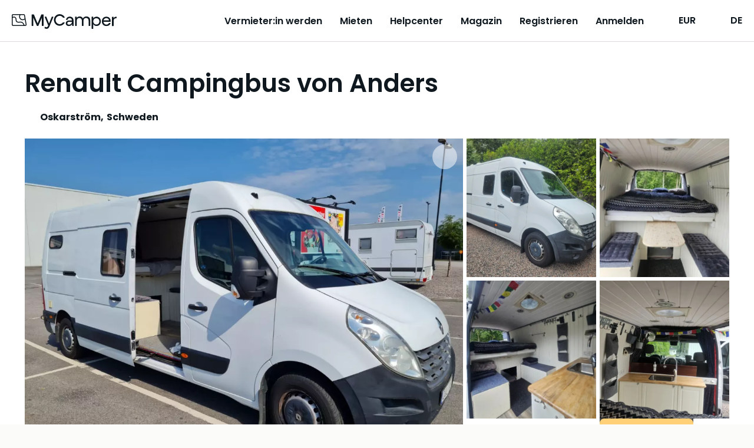

--- FILE ---
content_type: text/html;charset=utf-8
request_url: https://mycamper.com/de/fahrzeuge/2984
body_size: 69283
content:
<!DOCTYPE html><html  dir="ltr" lang="de-DE"><head><meta charset="utf-8">
<meta name="viewport" content="width=device-width, initial-scale=1, maximum-scale=1.0&quot;">
<title>Campingbus in Oskarström mit 3 Schlafplätzen ab 115 EUR &#x2F; Nacht mieten – MyCamper</title>
<style nonce="PWQ9fS3RoKUn7LCwouLkWP0Y">a,abbr,acronym,address,applet,article,aside,audio,b,big,blockquote,body,canvas,caption,center,cite,code,dd,del,details,dfn,div,dl,dt,em,embed,fieldset,figcaption,figure,footer,form,h1,h2,h3,h4,h5,h6,header,hgroup,html,i,iframe,img,ins,kbd,label,legend,li,mark,menu,nav,object,ol,output,p,pre,q,ruby,s,samp,section,small,span,strike,strong,sub,summary,sup,table,tbody,td,tfoot,th,thead,time,tr,tt,u,ul,var,video{border:0;font:inherit;font-size:100%;margin:0;padding:0;vertical-align:baseline}html{line-height:1}ol,ul{list-style:none}table{border-collapse:collapse;border-spacing:0}caption,td,th{font-weight:400;text-align:left;vertical-align:middle}blockquote,q{quotes:none}blockquote:after,blockquote:before,q:after,q:before{content:"";content:none}a img{border:none}article,aside,details,figcaption,figure,footer,header,hgroup,main,menu,nav,section,summary{display:block}.cms-content h1,.section__heading1{font-display:swap;font-family:var(--base-font);font-size:24px;font-size:1.5rem;font-weight:600;line-height:28px}@media (min-width:768px){.cms-content h1,.section__heading1{font-size:42px;font-size:2.625rem;line-height:42px}}.cms-content h2,.section__heading,.usps .usp-list__heading{font-display:swap;font-family:var(--base-font);font-size:20px;font-size:1.25rem;font-weight:700;line-height:24px}@media (min-width:768px){.cms-content h2,.section__heading,.usps .usp-list__heading{font-size:24px;font-size:1.5rem;line-height:48px}}.cms-content h3,.cms-content h4,.main-usps .usp__heading,.rental-process .process-item__heading,.section__subheading,.section__subsubheading,.subsection__heading,.usps .usp-list .usp__heading{font-display:swap;font-family:var(--base-font);font-size:16px;font-size:1rem;font-weight:700;line-height:24px}@media (min-width:768px){.cms-content h3,.cms-content h4,.main-usps .usp__heading,.rental-process .process-item__heading,.section__subheading,.section__subsubheading,.subsection__heading,.usps .usp-list .usp__heading{font-size:20px;font-size:1.25rem;line-height:24px}}.section .section-image__caption{color:var(--secondary-text-color)}body{-webkit-text-size-adjust:100%;background:var(--cream-white-light);color:var(--primary-text-color);font-display:swap;font-family:var(--base-font);font-size:16px;font-size:1rem;font-weight:400;line-height:1.5}@media (min-width:768px){body{font-size:18px;font-size:1.125rem}}a{color:var(--primary-lightest);cursor:pointer;font-weight:400;text-decoration:underline;transition:color .1s}a.contact-link{white-space:nowrap}a.link-disabled{color:var(--disabled);pointer-events:none}a.download-link .iconify{height:24px;margin-bottom:3px;margin-right:5px;width:24px}.iconify{display:inline-block;vertical-align:middle}strong{font-weight:600}q{font-style:italic}p{line-height:24px;margin-bottom:1em}p.page-break{margin:0;page-break-before:always}p.footnote{color:var(--secondary-text-color);font-size:12px;font-size:.75rem;margin-top:2.2em}@media (min-width:768px){p.footnote{font-size:14px;font-size:.875rem}}p.light{font-weight:300}small{color:var(--primary-text-color);font-size:12px;line-height:16px}small.light{font-weight:300}.preserve-linebreaks{white-space:pre-line}.v-popper--theme-tooltip .v-popper__inner{background:var(--white)!important;border:1px solid var(--gray-dark);border-radius:var(--default-border-radius)!important;box-shadow:2px 2px 4px #0000000d;color:var(--primary)!important;font-size:13px;font-size:.8125rem;line-height:18px;max-width:320px;padding:8px!important}.v-popper--theme-tooltip .v-popper__wrapper{margin:0 20px}.v-popper--theme-tooltip .v-popper__arrow-outer{border-color:var(--gray-dark)!important}table.rounded{border-collapse:unset}table.rounded .heading-row td{background:var(--cream-white);font-weight:700;text-align:center}table.rounded tr:first-child th:first-child{border-top-left-radius:var(--default-border-radius)}table.rounded tr:first-child th:last-child{border-top-right-radius:var(--default-border-radius)}table.rounded tr:last-child td:first-child{border-bottom-left-radius:var(--default-border-radius)}table.rounded tr:last-child td:last-child{border-bottom-right-radius:var(--default-border-radius)}.grecaptcha-badge{visibility:hidden}.layout--loading{align-items:center;display:flex;justify-content:center}.page-wrapper,.wrap{box-sizing:border-box;padding:0 10px;width:100%}@media (min-width:576px){.page-wrapper,.wrap{margin:0 auto;max-width:1300px;width:95%}.wrap--narrow{max-width:780px}}.page-wrapper{background:var(--white);border-radius:20px 20px 0 0;padding-left:20px;padding-right:20px}@media (min-width:576px){.page-wrapper{margin-top:20px}}@media (min-width:768px){.page-wrapper{margin-top:50px}}.container{box-sizing:border-box;margin-left:auto;margin-right:auto;padding:0 10px;width:100%}@media (min-width:576px){.container{max-width:540px}}@media (min-width:768px){.container{max-width:720px}}@media (min-width:992px){.container{max-width:960px}}@media (min-width:1200px){.container{max-width:1140px}}.cms-content h1{margin-bottom:1em}.cms-content h1+h2,.cms-content h1+h3{margin-bottom:.5em}.cms-content h2{margin-bottom:1em;margin-top:1.5em;text-transform:none}.cms-content h2:first-child{margin-top:0}.cms-content h3{font-size:18px;font-size:1.125rem;line-height:1.575em;margin-bottom:.5em;margin-top:2em}@media (min-width:768px){.cms-content h3{font-size:20px;font-size:1.25rem}}.cms-content h4{font-size:16px;font-size:1rem;line-height:1.575em;margin-bottom:0}@media (min-width:768px){.cms-content h4{font-size:18px;font-size:1.125rem}}.cms-content strong{font-weight:700}.cms-content em{font-style:italic}.cms-content hr{border:none;border-top:1px solid var(--border-color);margin:30px 0}.cms-content p{clear:left;line-height:1.575em;margin-bottom:1.1em;overflow-x:hidden;text-overflow:ellipsis;word-wrap:break-word;-webkit-hyphens:auto;hyphens:auto}.cms-content p:last-child{margin-bottom:0}.cms-content ol li,.cms-content ul li{line-height:1.575em}.cms-content ol,.cms-content ul:not(.gform_fields){padding:0 0 1.6em 1.05em}@media (min-width:992px){.cms-content ol,.cms-content ul:not(.gform_fields){padding:0 0 1.6em 2.15em}}.cms-content ul:not(.gform_fields){list-style:disc}.cms-content ol{list-style:decimal}.cms-content li>ol,.cms-content li>ul{margin-bottom:0}.cms-content dl{margin-bottom:1.6em}.cms-content dt{font-weight:700}.cms-content dd{margin-bottom:1.6em}.cms-content td,.cms-content th{border:1px solid var(--gray-light)}.cms-content table{border:3px solid var(--gray-light);border-collapse:separate;border-radius:var(--default-border-radius);border-spacing:0;margin:0 0 1.6em;width:100%}.cms-content table.has-fixed-layout{table-layout:fixed}.cms-content td,.cms-content th{font-weight:400;text-align:left}.cms-content th{border-width:0 1px 3px 0;font-weight:700}.cms-content td{border-width:0 1px 1px 0}.cms-content td,.cms-content th{padding:8px 16px}.cms-content tfoot td{border-top-width:3px}.cms-content figure.is-style-stripes table tbody tr:nth-child(odd){background-color:var(--gray-light)}.cms-content figure.is-style-stripes table,.cms-content figure.is-style-stripes td{border-width:0}.cms-content figure.is-style-stripes th{border-color:var(--primary);border-width:0 0 3px}.cms-content figure.is-style-stripes tfoot td{border-color:var(--primary);border-width:3px 0 0}.cms-content figure figcaption{margin-top:.5em}.cms-content img{-ms-interpolation-mode:bicubic;border:0;height:auto;margin-left:auto;margin-right:auto;max-width:100%;vertical-align:middle}.cms-content .wp-caption{margin:1.5em auto 1em}.cms-content .wp-caption-text{color:var(--secondary-text-color);font-size:14px;font-size:.875rem;margin-top:10px;text-align:left}.cms-content .wp-video{max-width:100%}.cms-content .wp-video-shortcode{height:auto;max-width:100%}@media (min-width:768px){.cms-content .alignleft{float:left;margin:.5em 1em .5em 0}.cms-content .aligncenter{display:block;margin-left:auto;margin-right:auto;text-align:center}.cms-content .aligncenter .wp-caption-text{text-align:center}.cms-content .alignright{float:right;margin:.5em 0 .5em 1em}}.cms-content blockquote{border-left:3px solid #707070;border-left:3px solid rgba(51,51,51,.7);color:var(--secondary-text-color);font-size:18px;font-size:1.125rem;line-height:1.6667;margin-bottom:1.6667em;margin-left:20px;margin-right:20px;padding-left:.7778em}.cms-content blockquote p{margin-bottom:1.6667em}.cms-content blockquote>p:last-child{margin-bottom:0}.cms-content blockquote cite,.cms-content blockquote small{color:#333;font-size:15px;font-size:1.5rem;line-height:1.6}.cms-content blockquote cite,.cms-content blockquote em,.cms-content blockquote i{font-style:normal}.cms-content blockquote b,.cms-content blockquote strong{font-weight:400}.cms-content iframe{width:100%}.intercom-lightweight-app,.intercom-lightweight-app-launcher{z-index:var(--z-sticky-support-button)!important}.badge{align-items:center;background:var(--blue);border-radius:50%;color:var(--white);display:inline-flex;font-size:12px;font-size:.75rem;justify-content:center;line-height:1em;padding:0}.badge,.badge--empty{height:1.5em;width:1.5em}.badge--empty{vertical-align:middle}.badge--double-digit{height:2em;width:2em}.badge--warning{background-color:var(--warning)}.badge--discrete{background-color:var(--gray-dark)}.button{align-items:center;border:2px solid transparent;border-radius:var(--default-border-radius);box-sizing:border-box;cursor:pointer;display:inline-flex;font-family:var(--base-font);font-weight:600;gap:5px;justify-content:center;line-height:20px;outline:none;padding:11px 40px;text-align:center;text-decoration:none;transition:all .2s ease-in-out;vertical-align:middle;-webkit-tap-highlight-color:rgba(0,0,0,0);font-size:16px;font-size:1rem}.lang-fi .button{font-size:14px;font-size:.875rem}.button--primary{background-color:var(--secondary-color);border-color:var(--secondary-color);color:var(--primary)}.button--primary:hover{background-color:var(--secondary-light);border-color:var(--secondary-light)}.button--primary:active,.button--primary:focus-visible{background-color:var(--secondary-dark);border-color:var(--secondary-dark)}.button--secondary{background-color:var(--blue);border-color:var(--blue);color:var(--primary)}.button--secondary:hover{background-color:var(--blue-light);border-color:var(--blue-light)}.button--secondary:active,.button--secondary:focus-visible{background-color:var(--blue-dark);border-color:var(--blue-dark)}.button--secondary-contrast{background-color:transparent;border-color:var(--primary);color:var(--primary)}.button--secondary-contrast:hover{background-color:var(--secondary-lightest)}.button--secondary-contrast:active,.button--secondary-contrast:focus-visible{background-color:var(--secondary-light);border-color:var(--secondary-light)}.button--tertiary-contrast{background-color:transparent;border-color:var(--gray);color:var(--blue-dark)}.button--tertiary-contrast:hover{background-color:var(--bright-blue-light)}.button--tertiary-contrast:active,.button--tertiary-contrast:focus-visible{background-color:var(--blue-95);border-color:var(--blue-95)}.button--warning{background-color:transparent;border-color:var(--warning-darkest);color:var(--warning-darkest)}.button--warning:hover{background-color:var(--warning-light)}.button--warning:active,.button--warning:focus-visible{background-color:var(--warning-darkest);color:var(--white)}.button--contrast-outline{background-color:transparent;border-color:var(--secondary-color);color:var(--white)}.button--contrast-outline:hover{background-color:var(--orange)}.button--contrast-outline:active,.button--contrast-outline:focus-visible{background-color:var(--orange);border-color:var(--orange)}.button__icon{bottom:1px;flex-shrink:0;height:24px;margin-left:5px;position:relative;width:24px}.button__icon--before{margin-left:0;margin-right:5px}.button--full-width,.button--full-width-mobile{width:100%}@media (min-width:992px){.button--full-width-mobile{width:auto}}.button--small,.button--small-mobile{padding:7px 24px}@media (min-width:992px){.button--small-mobile{padding:11px 40px}}.button--contrast{background:var(--tertiary);border-color:var(--tertiary);color:var(--white)}.button--contrast:focus-visible,.button--contrast:hover{background:var(--tertiary-light);border-color:var(--tertiary-light)}.button--contrast:active{background:var(--tertiary-dark);border-color:var(--tertiary-dark)}.button--light{background:transparent;border-color:var(--secondary-color);color:var(--white)}.button--light:hover{background-color:var(--orange);border-color:var(--secondary-color)}.button--light:active,.button--light:focus-visible{background-color:var(--orange);border-color:var(--orange)}.button--text{background:transparent;border-color:transparent;color:var(--primary)}.button--text:hover{background-color:var(--secondary-lightest);border-color:var(--secondary-lightest)}.button--text:active,.button--text:focus-visible{background-color:var(--secondary-light);border-color:var(--secondary-light)}.button--service{background:none;border-color:var(--primary);color:var(--primary-text-color)}.button--service:hover{background-color:var(--secondary-lightest)}.button--service:active,.button--service:focus-visible{background-color:var(--secondary-light);border-color:var(--secondary-light)}.button--service .button__icon.iconify{color:var(--facebook-blue);height:24px;margin-top:-2px;width:24px}.button[disabled],.button[disabled]:hover{background-color:var(--gray);border-color:var(--gray);color:var(--gray-dark);cursor:not-allowed}.button--light[disabled],.button--light[disabled]:hover,.button--secondary-contrast[disabled],.button--secondary-contrast[disabled]:hover,.button--service[disabled],.button--service[disabled]:hover{background-color:var(--white);border-color:var(--gray);color:var(--gray-dark);cursor:not-allowed}.button--text[disabled],.button--text[disabled]:hover{background-color:transparent;border-color:transparent;color:var(--gray-dark)}a.button[disabled]{pointer-events:none}input:-webkit-autofill,input:-webkit-autofill:focus,input:-webkit-autofill:hover{-webkit-background-clip:text;-webkit-transition:background-color 1000s 0s,color 1000s 0s;transition:background-color 1000s 0s,color 1000s 0s}.input{-webkit-appearance:none;background:var(--white);border:1px solid var(--border-color);border-radius:var(--default-border-radius);box-sizing:border-box;color:var(--primary);font-family:inherit;font-size:16px;font-size:1rem;height:48px;line-height:24px;outline:none;padding:12px;width:100%}.input.disabled,.input[disabled],.input[readonly]{background:var(--gray-light);color:var(--secondary-text-color);cursor:not-allowed;opacity:1}.input::-moz-placeholder{color:var(--secondary-text-color);opacity:1}.input::placeholder{color:var(--secondary-text-color);opacity:1}.input:focus{border-color:var(--border-color-active)}.input--error{border-color:var(--warning-darkest);color:var(--warning-darkest)}.input-unit{color:var(--gray-dark);font-size:16px;font-size:1rem;position:absolute;right:30px;top:42px}.form__input .input-unit{right:12px;top:13px}.select+.input-unit{right:46px}.form__input .select+.input-unit{right:36px}.label{display:block;font-size:14px;font-size:.875rem;font-weight:600;line-height:20px;margin-bottom:8px}.label--error{color:var(--warning-darkest)}.label-description{color:var(--darkest-gray);display:block;margin-bottom:5px}.input-error{color:var(--warning-darkest);font-size:11px;font-size:.6875rem;font-weight:700;margin-top:4px}@media (min-width:768px){.input-error{font-size:12px;font-size:.75rem}}.checkbox-label{display:block;line-height:20px;margin-bottom:10px;margin-top:10px;position:relative}.checkbox-label--disabled{color:var(--gray-dark)}.checkbox-label--error{color:var(--error)}.checkbox{opacity:0;position:absolute;z-index:-1}.checkbox__text{display:block;line-height:20px;margin-left:20px;padding-left:12px;text-align:left}.checkbox__text:before{background:var(--white);border:2px solid var(--darkest-gray);border-radius:2px;box-sizing:border-box;content:"";display:block;height:20px;left:0;position:absolute;top:0;width:20px}.checkbox-label--disabled .checkbox__text:before{border-color:var(--disabled)}.checkbox-label--error .checkbox__text:before{border-color:var(--error)}.checkbox__text--top-align:after,.checkbox__text--top-align:before{margin-top:4px}.checkbox:checked+.checkbox__text:before{background:var(--primary);border:none}.checkbox:checked+.checkbox__text:after{border-bottom:2px solid var(--white);border-left:2px solid var(--white);content:"";height:3.5px;left:10px;position:absolute;top:9px;transform:translate(-50%,-50%) rotate(-45deg);width:8px}.checkbox:disabled+.checkbox__text:before{border-color:var(--gray)}.radio{-webkit-appearance:none;-moz-appearance:none;appearance:none;background-color:var(--white);border:2px solid var(--darkest-gray);border-radius:50%;display:inline-block;margin-top:0;outline:0;padding:8px;position:relative}.radio:checked{background-color:var(--primary);border-color:var(--primary);box-shadow:inset 0 0 0 3px var(--white)}.radio:disabled{background-color:unset;border-color:var(--gray)}.radio:focus{border-color:var(--primary)}.radio--error{border-color:var(--error);color:var(--error)}.radio-label{align-items:flex-start;display:flex;line-height:1.2em;margin-bottom:8px;margin-right:8px}.radio-label:last-child{margin-bottom:0}.radio-label--disabled{color:var(--gray-dark)}.radio-label input{margin-right:10px;vertical-align:middle}.checkbox-list--sublist,.radio-list--sublist{margin-left:20px}.textarea{height:200px;resize:vertical}.select,.textarea{box-sizing:border-box}.select{display:inline-block;padding:0;position:relative;width:100%}.select:focus-within{border:1px solid var(--border-color-active)}.select:after{border:solid var(--primary);border-width:0 3px 3px 0;bottom:0;content:"";display:inline-block;height:0;margin:auto;padding:3px;pointer-events:none;position:absolute;right:20px;top:-2px;transform:rotate(45deg);-webkit-transform:rotate(45deg);width:0}.select.is-disabled:after{border-color:var(--disabled)}.select select{-moz-appearance:none;background:transparent;border:none;border-radius:0;box-shadow:none;box-sizing:border-box;color:var(--primary);cursor:pointer;font-size:16px;font-size:1rem;height:100%;outline:none;padding:12px 40px 12px 12px;width:100%}.select select:-moz-focusring{color:transparent;text-shadow:0 0 0 #000}.select select{-webkit-appearance:none}.select select::-ms-expand{display:none}.select select[disabled]{background:var(--gray-light);cursor:not-allowed}select{font-family:var(--base-font)}input[type=search]{-webkit-appearance:none}.form__input,.form__row{position:relative}.form__row{box-sizing:border-box;margin-bottom:var(--form-row-distance)}.form__row--columns{flex-direction:row}@media (min-width:768px){.form__row--columns{align-items:flex-start;display:flex;justify-content:space-between}}.form__row .column--2{margin-bottom:var(--form-row-distance);position:relative;width:100%}.form__row .column--2:last-child{margin-bottom:0}@media (min-width:768px){.form__row .column--2{margin-bottom:0;width:49%}}.form__row .column--3{margin-bottom:var(--form-row-distance);position:relative;width:100%}.form__row .column--3:last-child{margin-bottom:0}@media (min-width:768px){.form__row .column--3{margin-bottom:0;width:32%}}.form__row--outer,.form__row--outer .column--2,.form__row--outer .column--3{margin-bottom:var(--form-row-outer-distance)}.form__row--inner,.form__row--inner .column--2,.form__row--inner .column--3{margin-bottom:var(--form-row-inner-distance)}.standard-table{color:var(--secondary-text-color);width:100%}.standard-table td{padding:10px 20px}.list-card{background:var(--white);border:1px solid var(--border-color);border-radius:var(--default-border-radius);color:var(--primary);padding:10px 10px 10px 18px;position:relative}.list-card:hover{transform:scale(1.006)}.list-card:before{background:var(--cream-white);border-bottom-left-radius:var(--default-border-radius);border-top-left-radius:var(--default-border-radius);bottom:0;content:"";left:0;position:absolute;top:0;width:8px}.list-card--highlight:before{background-color:var(--primary)}.list-card--success:before{background-color:var(--tertiary)}.list-card--inactive:before{background-color:var(--bright-blue)}.list-card--disabled:before{background-color:var(--cream-white)}.list-card--removed:before{background-color:var(--cream-white-dark)}.list-card__link{text-decoration:none}.main-menu{background:var(--cream-white);inset:0;position:fixed;z-index:1}.main-menu__items{margin-top:75px}@media (min-width:1150px){.main-menu__items{min-height:auto}}.main-menu__item{margin-bottom:15px}@media (min-width:1150px){.main-menu__item{margin-bottom:0}}.main-menu__item .main-menu-item__text{height:26px;margin-left:80px}@media (min-width:1150px){.main-menu__item .main-menu-item__text{margin-left:0}}.main-menu__item a{border-bottom:2px solid transparent;color:var(--primary);font-size:16px;font-size:1rem;text-decoration:none;transition:all .2s}.main-menu__item a.router-link-active,.main-menu__item a:hover{border-bottom-color:var(--primary)}.main-menu__item a:hover{color:var(--primary)}@media (min-width:1150px){.main-menu{background:none;margin-left:10px;padding:0;position:relative;width:auto}.main-menu,.main-menu__items{display:flex;flex-direction:row}.main-menu__items{align-items:center;height:auto;justify-content:space-between;margin:auto}.main-menu__item{margin-left:20px;text-align:center}.main-menu__item:first-child{margin-left:0}.main-menu__item a{color:var(--primary);font-weight:600}.lang-fi .main-menu__item a{font-size:14px;font-size:.875rem}.main-menu__item a.router-link-active{border-bottom-color:var(--primary)}.main-menu__item a:hover{border-bottom-color:var(--primary-light);color:var(--primary)}}@media (min-width:1200px){.main-menu__item{margin-left:30px}.lang-fi .main-menu__item{margin-left:20px}}.main-usps.section{background:var(--white);padding:50px 0 0}.main-usps__items{display:flex;flex-direction:column;flex-wrap:wrap;justify-content:space-around}@media (min-width:576px){.main-usps__items{flex-direction:row}}.main-usps .usp{margin-bottom:50px;padding:0 20px}.main-usps .usp__icon{height:54px;margin-bottom:10px;width:54px}@media (min-width:768px){.main-usps .usp{flex-basis:20%;padding:0}}.pricing-table{margin:auto;width:100%}.pricing-table th{padding:4px 10px 4px 0;word-break:break-word}.pricing-table td{padding:4px 0;text-align:right}.pricing-table--canceled td,.pricing-table--canceled th{text-decoration:line-through}.pricing-table td,.pricing-table th{vertical-align:text-top}.pricing-table tfoot{border-top:1px solid var(--darkest-gray);font-weight:600;padding-top:8px}.pricing-table tbody tr:last-child td,.pricing-table tbody tr:last-child th{padding-bottom:8px}.pricing-table__specification,.pricing-table__value-info{color:var(--secondary-text-color)}.pricing-table__value-info{font-size:13px;font-size:.8125rem;line-height:1.2;margin-left:10px;margin-top:4px}@media (min-width:768px){.pricing-table__value-info{font-size:14px;font-size:.875rem}}.pricing-table__earnings td,.pricing-table__earnings th{font-size:16px;font-size:1rem;font-weight:700;padding-top:15px}.pricing-table__footnote td{text-align:left}.pricing-table__footnote p{margin-top:0}.pricing-table .iconify{height:24px;width:24px}.rental-process{padding:50px 0}@media (min-width:768px){.rental-process{padding:100px 0}}.rental-process.rental-out{background-color:var(--bright-blue)}.rental-process__heading{margin-bottom:20px}@media (min-width:768px){.rental-process__items{display:flex;justify-content:space-around}}.rental-process .process-item{margin:0 auto 50px;max-width:300px;text-align:center;z-index:1}@media (min-width:768px){.rental-process .process-item{margin:0 5px}}.rental-process .process-item__icon{height:90px;margin:20px auto;width:90px}.rental-process .process-item__heading{margin-bottom:15px}.section{color:var(--primary);padding-bottom:32px;padding-top:32px;text-align:center}.section strong{font-weight:600}@media (min-width:768px){.section{padding-bottom:64px;padding-top:64px}}.section__part{margin-bottom:40px}.section__part--divided{border-top:1px solid var(--border-color)}.section__intro{font-weight:600}.section__content{margin:auto;max-width:580px;text-align:left}.section__preheading{font-size:14px;font-size:.875rem;margin-bottom:16px;text-align:center}.section__footnote{font-size:14px;font-size:.875rem;margin:16px 0 0;text-align:left}@media (min-width:768px){.section__footnote{text-align:center}}.section__heading{margin-bottom:10px}@media (min-width:768px){.section__heading{margin-bottom:20px}}.section__heading--centered{text-align:center}.section__heading1{margin-bottom:32px}@media (min-width:768px){.section__heading1{margin-bottom:48px}}.section__heading1--centered{text-align:center}.section__subheading,.section__subsubheading{margin-bottom:10px;margin-top:30px}.section__date{color:var(--secondary-text-color)}.section__table{margin-bottom:40px}.section__table tr:nth-child(2n){background:var(--gray-light)}.section__table td,.section__table th{line-height:1.375em;padding:10px;vertical-align:top}.section__table td{font-weight:300}.section__table .money-cell{text-align:right}.section__external-link{margin-left:20px}.section__external-link-icon{margin-bottom:3px;padding-right:5px}.section__ordered-list{line-height:1.575em;list-style:decimal;margin-left:30px}.section__ordered-list--sublist{list-style:lower-latin}.section__ordered-list li{margin-bottom:1.1em}.section__unordered-list{line-height:1.575em;list-style:disc;margin-bottom:20px;margin-left:30px}.section__unordered-list li{margin-bottom:1.1em}.section--floating{background-color:var(--white);position:relative}.section--floating:after{background:none;border-radius:50%;bottom:10px;content:"";height:10%;left:0;margin:auto;position:absolute;right:0;z-index:-1}.section--accent{background-color:var(--primary);color:var(--white)}.section--regular{background-color:var(--white)}.section--secondary{background-color:var(--secondary-color);color:var(--white)}.section--base{background-color:var(--gray-light)}.section__buttons{display:flex;flex-direction:column;justify-content:center;margin-top:60px}.section__buttons .button{margin-bottom:20px;margin-left:16px;margin-right:16px}.section__buttons .button:last-child{margin-bottom:0}@media (min-width:768px){.section__buttons{flex-direction:row}.section__buttons .button{margin-bottom:0}.section__buttons .button--contrast,.section__buttons .button--primary{order:2}}.section__cta-buttons{border-top:1px solid var(--border-color);display:flex;flex-direction:column;justify-content:space-around;margin-top:50px;padding-top:50px}.section__cta-buttons .button{margin-bottom:20px;margin-left:5px;margin-right:5px}@media (min-width:768px){.section__cta-buttons{flex-direction:row}}.section .section-image{margin-bottom:20px}.section .section-image--centered .section-image__image{display:block;margin:auto;max-width:100%}.section .section-image--full-width .section-image__image{height:auto;width:100%}.section .section-image__image--rounded{background-position:50%;background-repeat:no-repeat;background-size:cover;border-radius:var(--default-border-radius);height:220px;width:100%}@media (min-width:576px){.section .section-image__image--rounded{height:255px}}.section .section-images{display:flex;justify-content:space-between;margin-top:20px}.section .section-images--two{flex-direction:column}.section .section-images--two .section-image{width:100%}@media (min-width:576px){.section .section-images--two .section-image{width:48%}.section .section-images--two{flex-direction:row}}.section .section-images--four{box-sizing:border-box;flex-direction:row;flex-wrap:wrap}.section .section-images--four .section-image{box-sizing:border-box;flex:0 0 50%;margin-bottom:0;max-width:50%;padding:10px}@media (min-width:992px){.section .section-images--four .section-image{flex:0 0 25%;max-width:25%}}.section__list{display:flex;flex-direction:column;gap:24px;text-align:left}@media (min-width:992px){.section__list{flex-direction:row;gap:48px;justify-content:space-between}}.section__list-item{display:flex;gap:16px}@media (min-width:992px){.section__list-item{flex:1}}.section__list-item__title{font-weight:700;margin-bottom:8px}.section__list-item__description{margin-bottom:0}.show-more-link{align-items:flex-start;cursor:pointer;display:flex;flex-direction:row;line-height:1;text-decoration:none}.show-more-link__icon.iconify{flex-shrink:0;height:38px;margin-left:-10px;margin-top:-10px;width:38px}.subsection{border-top:1px solid var(--border-color);padding:20px 0 50px;text-align:left}@media (min-width:768px){.subsection{display:flex;flex-wrap:nowrap}.subsection__content{flex-grow:1}}@media print{.subsection{display:flex;flex-wrap:nowrap}.subsection__content{flex-grow:1}}.subsection__content{max-width:100%}.subsection:first-child{border-top:none}.subsection__heading{margin-bottom:20px;margin-right:10px;min-width:200px}.vehicle-section{text-align:left}.vehicle-section:last-child{padding-bottom:0}.vehicle-section__heading{font-size:20px;font-size:1.25rem;font-weight:700;line-height:28px;margin-bottom:32px}.vehicle-section__modal-heading{font-size:24px;font-size:1.5rem;font-weight:600;margin-bottom:32px;text-align:center}.vehicle-section__button{margin-top:16px}@media (min-width:992px){.vehicle-section__button{margin-top:24px}}.vehicle-section .overview-list{-moz-columns:1;column-count:1}@media (min-width:992px){.vehicle-section .overview-list{-moz-columns:2;column-count:2;-moz-column-gap:20px;column-gap:20px}}.vehicle-section .overview-list-item{font-size:16px;font-size:1rem}.vehicle-section .preserve-linebreaks{margin-bottom:0}.vehicle-section__notice{margin-bottom:32px}.vehicle-section__notice p{margin-bottom:10px}.vehicle-section:not(.vehicle__rules) .overview-list-item{flex-direction:column;margin-bottom:8px;-moz-column-break-inside:avoid;break-inside:avoid}.vehicle-section:not(.vehicle__rules) .overview-list-item__label{font-weight:700;line-height:24px}.vehicle-section:not(.vehicle__rules) .overview-list-item__label:after{content:""}.usps,.usps__container{position:relative}.usps__container{z-index:3}@media (min-width:992px){.usps__container{display:flex;justify-content:space-between}}.usps .blue_bg{background-color:var(--bright-blue);bottom:0;height:50%;left:0;position:absolute;top:0;width:100%;z-index:2}@media (min-width:992px){.usps .blue_bg{height:100%;width:50%}}.usps .cream_bg{background-color:var(--cream-white);bottom:0;height:50%;position:absolute;right:0;width:100%;z-index:2}@media (min-width:992px){.usps .cream_bg{height:100%;width:50%}.usps--list-wrap{flex-basis:45%}}.usps--list-wrap:first-of-type{background-color:var(--bright-blue);padding-bottom:20px}@media (min-width:992px){.usps--list-wrap:first-of-type{padding:0}}.usps--list-wrap:last-of-type{background-color:var(--cream-white);padding-top:20px}@media (min-width:992px){.usps--list-wrap:last-of-type{padding:0}}.usps .usp-list{box-sizing:border-box}.usps .usp-list__heading{color:var(--primary);margin-bottom:30px}.usps .usp-list .usp{display:flex;flex-direction:row;margin-bottom:30px;width:100%}.usps .usp-list .usp:last-child{margin-bottom:0}.usps .usp-list .usp__icon{flex-shrink:0;height:80px;margin-right:30px;width:80px}.usps .usp-list .usp__heading{margin-bottom:5px;text-align:left}.usps .usp-list .usp__text{text-align:left}.vehicle-data__item{display:flex;line-height:1.3em;margin-bottom:10px}.vehicle-data__item-label{color:var(--secondary-text-color);font-size:16px;font-size:1rem;font-weight:400;margin-right:10px;white-space:nowrap}.vehicle-data__item-label:after{content:":"}.pill{align-items:center;border:1px solid var(--primary);border-radius:20px;color:var(--primary);cursor:pointer;display:inline-flex;font-size:13px;font-size:.8125rem;justify-content:center;padding:8px 14px;white-space:nowrap;width:-moz-fit-content;width:fit-content}.pill,.pill:hover{text-decoration:none}.pill:hover{background-color:var(--gray)}.pill--primary{background-color:var(--primary);color:var(--white)}.pill--primary:hover{background-color:var(--primary-light);border-color:var(--primary-light)}.pill--tertiary-lightest{border:none}.pill--tertiary-lightest,.pill--tertiary-lightest:hover{background-color:var(--tertiary-lightest)}.pill--bright-blue{border:none}.pill--bright-blue,.pill--bright-blue:hover{background-color:var(--bright-blue)}.pill--disabled{cursor:default}.pill .iconify{height:16px;margin-right:4px;width:16px}</style>
<style nonce="PWQ9fS3RoKUn7LCwouLkWP0Y">:root{--base-font:"Poppins","Helvetica Neue",Helvetica,Arial,sans-serif;--white:#fff;--almost-white:#fcfcfc;--gray-light:#f2f2f2;--gray:#ddd9de;--gray-dark:#978e96;--darkest-gray:#666;--gray-dark-2:#777;--black:#000;--primary:#0e181e;--primary-light:#1f3542;--primary-lightest:#2f5165;--secondary-color:#ffd078;--secondary-dark:#ffbf47;--secondary-light:#ffe3ad;--secondary-lightest:#fff4e0;--tertiary:#c3b1f9;--tertiary-dark:#a084f6;--tertiary-darkest:#6638f0;--tertiary-light:#e9e3fd;--tertiary-lightest:#f4f1fe;--orange:#dca32a;--orange-dark:#b4841e;--orange-light:#e3b554;--orange-lightest:#eac880;--bright-blue:#c4d8fc;--bright-blue-dark:#94b8fa;--bright-blue-light:#f5f9ff;--blue:#7c9df8;--blue-dark:#3c73fb;--blue-light:#a0bbfd;--blue-highlighted:#7098fc;--blue-40:#043cc8;--blue-50:#ebf1ff;--blue-60:#376ffb;--blue-70:#6e97fc;--blue-88:#c3d4fe;--blue-95:#e6edfe;--navy-10:#101c23;--cream-white:#f0ede3;--cream-white-dark:#dfd9c3;--cream-white-light:#fbfbf9;--warning:#ec5e63;--warning-darkest:#cd181f;--warning-dark:#e73238;--warning-light:#f28d90;--warning-40:#f4761c;--success-40:#329a3e;--lilac-84:#c4b3f9;--neutral-40:#666;--neutral-60:#999;--neutral-80:#ccc;--neutral-90:#e6e6e6;--neutral-95:#f2f2f2;--neutral-97:#f7f7f7;--success:#2ab2b8;--success-light:#eafafa;--error:#bb0002;--error-50:#ffd6be;--info-border:#8093b3;--info-light:#eff1f5;--modal-background:rgba(0,0,0,.3);--border-color:#ddd9de;--border-color-active:#0e181e;--disabled:#978e96;--facebook-blue:#4267b2;--badge-default:#0e181e;--badge-complete:#7c9df8;--badge-warning:#ec5e63;--primary-text-color:#0e181e;--secondary-text-color:#666;--z-vehicle-search-box:9;--z-main-header:11;--z-mobile-menu-button:12;--z-help-text:98;--z-sticky-support-button:99;--z-vehicle-mobile-footer:100;--z-magazine-cta-footer:100;--z-floating-info:101;--z-datepicker-fullscreen:102;--z-sticky-header:110;--z-main-header-fullscreen:200;--z-modal:201;--main-header-md-height:70px;--main-banner-height:47px;--lg-spacing:40px;--md-spacing:24px;--sm-spacing:16px;--xs-spacing:8px;--default-shadow:0 2px 4px 0 rgba(0,0,0,.2);--form-row-distance:20px;--form-row-outer-distance:24px;--form-row-inner-distance:16px;--default-border-radius:8px;--lg-magazine-spacing:40px;--md-magazine-spacing:24px;--sm-magazine-spacing:16px;--xs-magazine-spacing:8px;--bp-xs-min:350px;--bp-sm-min:576px;--bp-md-min:768px;--bp-lg-min:992px;--bp-xl-min:1200px;--bp-hamburger-menu-max:1150px}</style>
<style nonce="PWQ9fS3RoKUn7LCwouLkWP0Y">.resize-observer[data-v-b329ee4c]{background-color:transparent;border:none;opacity:0}.resize-observer[data-v-b329ee4c],.resize-observer[data-v-b329ee4c] object{display:block;height:100%;left:0;overflow:hidden;pointer-events:none;position:absolute;top:0;width:100%;z-index:-1}.v-popper__popper{left:0;outline:none;top:0;z-index:10000}.v-popper__popper.v-popper__popper--hidden{opacity:0;pointer-events:none;transition:opacity .15s,visibility .15s;visibility:hidden}.v-popper__popper.v-popper__popper--shown{opacity:1;transition:opacity .15s;visibility:visible}.v-popper__popper.v-popper__popper--skip-transition,.v-popper__popper.v-popper__popper--skip-transition>.v-popper__wrapper{transition:none!important}.v-popper__backdrop{display:none;height:100%;left:0;position:absolute;top:0;width:100%}.v-popper__inner{box-sizing:border-box;overflow-y:auto;position:relative}.v-popper__inner>div{max-height:inherit;max-width:inherit;position:relative;z-index:1}.v-popper__arrow-container{height:10px;position:absolute;width:10px}.v-popper__popper--arrow-overflow .v-popper__arrow-container,.v-popper__popper--no-positioning .v-popper__arrow-container{display:none}.v-popper__arrow-inner,.v-popper__arrow-outer{border-style:solid;height:0;left:0;position:absolute;top:0;width:0}.v-popper__arrow-inner{border-width:7px;visibility:hidden}.v-popper__arrow-outer{border-width:6px}.v-popper__popper[data-popper-placement^=bottom] .v-popper__arrow-inner,.v-popper__popper[data-popper-placement^=top] .v-popper__arrow-inner{left:-2px}.v-popper__popper[data-popper-placement^=bottom] .v-popper__arrow-outer,.v-popper__popper[data-popper-placement^=top] .v-popper__arrow-outer{left:-1px}.v-popper__popper[data-popper-placement^=top] .v-popper__arrow-inner,.v-popper__popper[data-popper-placement^=top] .v-popper__arrow-outer{border-bottom-color:transparent!important;border-bottom-width:0;border-left-color:transparent!important;border-right-color:transparent!important}.v-popper__popper[data-popper-placement^=top] .v-popper__arrow-inner{top:-2px}.v-popper__popper[data-popper-placement^=bottom] .v-popper__arrow-container{top:0}.v-popper__popper[data-popper-placement^=bottom] .v-popper__arrow-inner,.v-popper__popper[data-popper-placement^=bottom] .v-popper__arrow-outer{border-left-color:transparent!important;border-right-color:transparent!important;border-top-color:transparent!important;border-top-width:0}.v-popper__popper[data-popper-placement^=bottom] .v-popper__arrow-inner{top:-4px}.v-popper__popper[data-popper-placement^=bottom] .v-popper__arrow-outer{top:-6px}.v-popper__popper[data-popper-placement^=left] .v-popper__arrow-inner,.v-popper__popper[data-popper-placement^=right] .v-popper__arrow-inner{top:-2px}.v-popper__popper[data-popper-placement^=left] .v-popper__arrow-outer,.v-popper__popper[data-popper-placement^=right] .v-popper__arrow-outer{top:-1px}.v-popper__popper[data-popper-placement^=right] .v-popper__arrow-inner,.v-popper__popper[data-popper-placement^=right] .v-popper__arrow-outer{border-bottom-color:transparent!important;border-left-color:transparent!important;border-left-width:0;border-top-color:transparent!important}.v-popper__popper[data-popper-placement^=right] .v-popper__arrow-inner{left:-4px}.v-popper__popper[data-popper-placement^=right] .v-popper__arrow-outer{left:-6px}.v-popper__popper[data-popper-placement^=left] .v-popper__arrow-container{right:-10px}.v-popper__popper[data-popper-placement^=left] .v-popper__arrow-inner,.v-popper__popper[data-popper-placement^=left] .v-popper__arrow-outer{border-bottom-color:transparent!important;border-right-color:transparent!important;border-right-width:0;border-top-color:transparent!important}.v-popper__popper[data-popper-placement^=left] .v-popper__arrow-inner{left:-2px}.v-popper--theme-tooltip .v-popper__inner{background:#000c;border-radius:6px;color:#fff;padding:7px 12px 6px}.v-popper--theme-tooltip .v-popper__arrow-outer{border-color:#000c}.v-popper--theme-dropdown .v-popper__inner{background:#fff;border:1px solid #ddd;border-radius:6px;box-shadow:0 6px 30px #0000001a;color:#000}.v-popper--theme-dropdown .v-popper__arrow-inner{border-color:#fff;visibility:visible}.v-popper--theme-dropdown .v-popper__arrow-outer{border-color:#ddd}</style>
<style nonce="PWQ9fS3RoKUn7LCwouLkWP0Y">@font-face{font-display:swap;font-family:Poppins;font-style:normal;font-weight:300;src:url(/_nuxt/Poppins-normal-300-devanagari.D7nrgzLr.woff2) format("woff2");unicode-range:u+0900-097f,u+1cd0-1cf9,u+200c-200d,u+20a8,u+20b9,u+20f0,u+25cc,u+a830-a839,u+a8e0-a8ff,u+11b00-11b09}@font-face{font-display:swap;font-family:Poppins;font-style:normal;font-weight:300;src:url(/_nuxt/Poppins-normal-300-latin-ext.Cirz0Guu.woff2) format("woff2");unicode-range:u+0100-02ba,u+02bd-02c5,u+02c7-02cc,u+02ce-02d7,u+02dd-02ff,u+0304,u+0308,u+0329,u+1d00-1dbf,u+1e00-1e9f,u+1ef2-1eff,u+2020,u+20a0-20ab,u+20ad-20c0,u+2113,u+2c60-2c7f,u+a720-a7ff}@font-face{font-display:swap;font-family:Poppins;font-style:normal;font-weight:300;src:url(/_nuxt/Poppins-normal-300-latin.Dku2WoCh.woff2) format("woff2");unicode-range:u+00??,u+0131,u+0152-0153,u+02bb-02bc,u+02c6,u+02da,u+02dc,u+0304,u+0308,u+0329,u+2000-206f,u+20ac,u+2122,u+2191,u+2193,u+2212,u+2215,u+feff,u+fffd}@font-face{font-display:swap;font-family:Poppins;font-style:normal;font-weight:400;src:url(/_nuxt/Poppins-normal-400-devanagari.CJDn6rn8.woff2) format("woff2");unicode-range:u+0900-097f,u+1cd0-1cf9,u+200c-200d,u+20a8,u+20b9,u+20f0,u+25cc,u+a830-a839,u+a8e0-a8ff,u+11b00-11b09}@font-face{font-display:swap;font-family:Poppins;font-style:normal;font-weight:400;src:url(/_nuxt/Poppins-normal-400-latin-ext.by3JarPu.woff2) format("woff2");unicode-range:u+0100-02ba,u+02bd-02c5,u+02c7-02cc,u+02ce-02d7,u+02dd-02ff,u+0304,u+0308,u+0329,u+1d00-1dbf,u+1e00-1e9f,u+1ef2-1eff,u+2020,u+20a0-20ab,u+20ad-20c0,u+2113,u+2c60-2c7f,u+a720-a7ff}@font-face{font-display:swap;font-family:Poppins;font-style:normal;font-weight:400;src:url(/_nuxt/Poppins-normal-400-latin.cpxAROuN.woff2) format("woff2");unicode-range:u+00??,u+0131,u+0152-0153,u+02bb-02bc,u+02c6,u+02da,u+02dc,u+0304,u+0308,u+0329,u+2000-206f,u+20ac,u+2122,u+2191,u+2193,u+2212,u+2215,u+feff,u+fffd}@font-face{font-display:swap;font-family:Poppins;font-style:normal;font-weight:600;src:url(/_nuxt/Poppins-normal-600-devanagari.STEjXBNN.woff2) format("woff2");unicode-range:u+0900-097f,u+1cd0-1cf9,u+200c-200d,u+20a8,u+20b9,u+20f0,u+25cc,u+a830-a839,u+a8e0-a8ff,u+11b00-11b09}@font-face{font-display:swap;font-family:Poppins;font-style:normal;font-weight:600;src:url(/_nuxt/Poppins-normal-600-latin-ext.CAhIAdZj.woff2) format("woff2");unicode-range:u+0100-02ba,u+02bd-02c5,u+02c7-02cc,u+02ce-02d7,u+02dd-02ff,u+0304,u+0308,u+0329,u+1d00-1dbf,u+1e00-1e9f,u+1ef2-1eff,u+2020,u+20a0-20ab,u+20ad-20c0,u+2113,u+2c60-2c7f,u+a720-a7ff}@font-face{font-display:swap;font-family:Poppins;font-style:normal;font-weight:600;src:url(/_nuxt/Poppins-normal-600-latin.zEkxB9Mr.woff2) format("woff2");unicode-range:u+00??,u+0131,u+0152-0153,u+02bb-02bc,u+02c6,u+02da,u+02dc,u+0304,u+0308,u+0329,u+2000-206f,u+20ac,u+2122,u+2191,u+2193,u+2212,u+2215,u+feff,u+fffd}@font-face{font-display:swap;font-family:Poppins;font-style:normal;font-weight:700;src:url(/_nuxt/Poppins-normal-700-devanagari.O-jipLrW.woff2) format("woff2");unicode-range:u+0900-097f,u+1cd0-1cf9,u+200c-200d,u+20a8,u+20b9,u+20f0,u+25cc,u+a830-a839,u+a8e0-a8ff,u+11b00-11b09}@font-face{font-display:swap;font-family:Poppins;font-style:normal;font-weight:700;src:url(/_nuxt/Poppins-normal-700-latin-ext.cby-RkWa.woff2) format("woff2");unicode-range:u+0100-02ba,u+02bd-02c5,u+02c7-02cc,u+02ce-02d7,u+02dd-02ff,u+0304,u+0308,u+0329,u+1d00-1dbf,u+1e00-1e9f,u+1ef2-1eff,u+2020,u+20a0-20ab,u+20ad-20c0,u+2113,u+2c60-2c7f,u+a720-a7ff}@font-face{font-display:swap;font-family:Poppins;font-style:normal;font-weight:700;src:url(/_nuxt/Poppins-normal-700-latin.Qrb0O0WB.woff2) format("woff2");unicode-range:u+00??,u+0131,u+0152-0153,u+02bb-02bc,u+02c6,u+02da,u+02dc,u+0304,u+0308,u+0329,u+2000-206f,u+20ac,u+2122,u+2191,u+2193,u+2212,u+2215,u+feff,u+fffd}</style>
<style nonce="PWQ9fS3RoKUn7LCwouLkWP0Y">.loading-indicator__text{font-display:swap;font-family:var(--base-font);font-size:16px;font-size:1rem;font-weight:700;line-height:24px}@media (min-width:768px){.loading-indicator__text{font-size:20px;font-size:1.25rem;line-height:24px}}@keyframes typing{0%{opacity:.1}20%{opacity:.6}to{opacity:.1}}.loading-indicator{text-align:center}.loading-indicator__text{margin-bottom:10px}.loading-indicator__dots{height:16px}.loading-indicator__dot{animation:typing 1.6s infinite;display:inline-block;font-size:30px;font-size:1.875rem;line-height:16px}.loading-indicator__dot:nth-child(2){animation-delay:.4s}.loading-indicator__dot:last-child{animation-delay:.8s}</style>
<style nonce="PWQ9fS3RoKUn7LCwouLkWP0Y">.main-header-banner--margin{margin-bottom:80px}.main-header-banner .impersonate-header{align-items:center;background-color:var(--error);color:var(--white);display:flex;height:80px;justify-content:center;left:0;padding:0;position:fixed;text-align:center;top:0;width:100%;z-index:100}.main-header-banner .impersonate-header a{color:var(--white);margin-left:16px}</style>
<style nonce="PWQ9fS3RoKUn7LCwouLkWP0Y">.main-header{background:var(--white);border-bottom:1px solid var(--border-color);z-index:var(--z-main-header)}.main-header.is-mobile-menu-open{z-index:var(--z-main-header-fullscreen)}.main-header__menu--is-closed.main-menu{display:none}.main-header__mobile-menu-button.button{padding:10px 12px;z-index:var(--z-mobile-menu-button)}.main-header__mobile-menu-button.button .iconify{height:24px;width:24px}.main-header__mobile-menu-button.button.is-open{background-color:transparent;border:none;position:fixed;right:0}.main-header__mobile-menu-button.button.is-open:active,.main-header__mobile-menu-button.button.is-open:focus,.main-header__mobile-menu-button.button.is-open:hover{background-color:transparent}.main-header__mobile-menu-button.button.is-open .iconify{color:var(--primary);height:32px;width:32px}.main-header__logo img{height:20px;vertical-align:middle;width:143px}@media (min-width:350px){.main-header__logo img{height:25px;width:178px}}.main-header__container{align-items:center;display:flex;flex-direction:row;height:70px;justify-content:space-between;padding:0 20px}@media (min-width:1150px){.main-header__menu--is-closed.main-menu{display:flex}.main-header__mobile-menu-button.button{display:none}.main-header__container{flex-direction:row;height:var(--main-header-md-height);justify-content:space-between}}.main-header--floating{background:none;position:absolute;width:100%}</style>
<style nonce="PWQ9fS3RoKUn7LCwouLkWP0Y">.footer-copyright[data-v-6cab2ebb]{align-items:flex-end;display:flex;flex-wrap:wrap;font-size:14px;font-size:.875rem}.footer-copyright li[data-v-6cab2ebb]{line-height:16px;margin-bottom:8px}.footer-copyright li[data-v-6cab2ebb]:not(:last-child){border-right:1px solid var(--primary);margin-right:10px;padding-right:10px}</style>
<style nonce="PWQ9fS3RoKUn7LCwouLkWP0Y">.footer-social ul[data-v-b89925b5]{align-items:center;display:flex}.footer-social .iconify[data-v-b89925b5]{height:32px;width:32px}.footer-social li[data-v-b89925b5]:not(:last-child){margin-right:16px}.footer-social__subtitle[data-v-b89925b5]{color:var(--gray-dark);font-weight:700}</style>
<style nonce="PWQ9fS3RoKUn7LCwouLkWP0Y">.footer-menu li[data-v-641601d7]:not(:last-child){margin-bottom:8px}.footer-menu__wrapper[data-v-641601d7]:not(:last-child){margin-bottom:24px}@media (min-width:1150px){.footer-menu__wrapper[data-v-641601d7]:not(:last-child){margin-right:70px}}.footer-menu__subtitle[data-v-641601d7]{color:var(--gray-dark);font-weight:700}</style>
<style nonce="PWQ9fS3RoKUn7LCwouLkWP0Y">.main-footer{background:var(--cream-white);font-size:16px;font-size:1rem;padding:40px 10px 12px}@media (min-width:576px){.main-footer{padding:40px 0 32px}}@media (min-width:1150px){.lang-fi .main-footer{font-size:14px;font-size:.875rem}}.main-footer a{color:var(--primary-text-color)}.main-footer__newsletter-btn{width:100%}@media (min-width:576px){.main-footer__newsletter-btn{width:auto}}.main-footer .footer-menu{margin:40px 0 24px}@media (min-width:1150px){.main-footer .footer-menu{display:flex;margin:0}}.main-footer__logo{font-size:18px;font-size:1.125rem;margin-bottom:40px;text-align:center}.main-footer__logo p{margin:8px 0 0}.main-footer__logo img{vertical-align:middle}@media (min-width:1150px){.main-footer__logo{text-align:left}.main-footer__wrapper{display:flex;justify-content:space-between}.main-footer .footer-social{margin-right:33px;order:1}}@media screen and (max-width:1150px){.main-footer .footer-copyright{border-top:1px solid var(--primary);margin-top:24px;padding-top:24px}}.main-footer__subtitle{color:var(--gray-dark);font-weight:700}.main-footer .footer-link{border-bottom:2px solid transparent;font-weight:400;text-decoration:none}.main-footer .footer-link.router-link-active,.main-footer .footer-link:hover{border-bottom-color:var(--primary-text-color)}</style>
<style nonce="PWQ9fS3RoKUn7LCwouLkWP0Y">.main-layout{min-height:100vh}.main-layout__content-wrapper{display:flex;flex-direction:column}.main-layout__content{flex-grow:1;position:relative}.main-layout--floating-header .main-layout__content{padding:0}.main-layout--white-bg{background:var(--white)}</style>
<style nonce="PWQ9fS3RoKUn7LCwouLkWP0Y">.header-banner{background:var(--lilac-84);display:flex;font-size:14px;font-size:.875rem;justify-content:center;line-height:normal;padding:10px 20px;position:relative}@media (min-width:992px){.header-banner{font-size:16px;font-size:1rem;text-align:center}}.header-banner--warning{background:var(--warning-light);border-color:var(--warning)}.header-banner--error{background:var(--error);border-color:var(--error)}.header-banner__content{line-height:normal;max-width:680px}.header-banner__close{display:flex;margin:-8px -8px -8px 8px;padding:8px}.header-banner__close .iconify{color:var(--primary);height:24px;width:24px}</style>
<style nonce="PWQ9fS3RoKUn7LCwouLkWP0Y">.main-menu[data-v-245e4c67]{overflow:scroll}@media (min-width:1150px){.main-menu[data-v-245e4c67]{overflow:visible}}</style>
<style nonce="PWQ9fS3RoKUn7LCwouLkWP0Y">.main-menu-item{line-height:26px;position:relative}@media (min-width:1150px){.main-menu-item{line-height:1.1em}}.main-menu-item__badge{left:38px;position:absolute;top:6px}@media (min-width:1150px){.main-menu-item__badge{left:0;margin-right:2px;position:relative;top:-2px}}.main-menu-item.has-sub-menu .main-menu-item__text{display:none}.main-menu-item.has-sub-menu .main-menu-item__sub-menu-toggle .main-menu-item__text{display:initial}@media (min-width:1150px){.main-menu-item.has-sub-menu>.main-menu-item__text{display:initial}.main-menu-item.has-sub-menu .main-menu-item__sub-menu-toggle{display:none}}.main-menu-item.has-sub-menu .main-menu-item__sub-menu-toggle .main-menu-item__text:active,.main-menu-item.has-sub-menu .main-menu-item__sub-menu-toggle .main-menu-item__text:hover{border-bottom-color:transparent}@media (min-width:1150px){.main-menu-item.has-sub-menu .main-menu-item__sub-menu-toggle .main-menu-item__text:active,.main-menu-item.has-sub-menu .main-menu-item__sub-menu-toggle .main-menu-item__text:hover{border-bottom-color:var(--primary-light)}}.main-menu-item__sub-menu-icon{color:var(--primary);height:24px;margin-left:5px;margin-top:-4px;width:28px}@media (min-width:1150px){.main-menu-item__sub-menu-icon{display:none}}.main-menu-item__sub-menu{background:var(--cream-white-dark);box-sizing:border-box;font-size:14px;font-size:.875rem;max-height:0;overflow:hidden;padding-left:90px;text-decoration:none;transition:max-height .5s ease-in-out;width:100%}@media (min-width:768px){.main-menu-item__sub-menu{font-size:16px;font-size:1rem}}.main-menu-item__sub-menu.is-open{max-height:370px}.main-menu-item__sub-menu.is-open.size-small{max-height:120px}@media (min-width:1150px){.main-menu-item__sub-menu,.main-menu-item__sub-menu.is-open{display:none}}.main-menu-item__sub-menu .sub-menu-item{margin-top:10px}.main-menu-item__sub-menu .sub-menu-item:last-child{margin-bottom:10px}.main-menu-item__sub-menu .sub-menu-item a{border-bottom-width:1px;font-weight:400}</style>
<style nonce="PWQ9fS3RoKUn7LCwouLkWP0Y">.currency-switcher__popup-title{font-display:swap;font-family:var(--base-font);font-size:16px;font-size:1rem;font-weight:700;line-height:24px}@media (min-width:768px){.currency-switcher__popup-title{font-size:20px;font-size:1.25rem;line-height:24px}}.currency-switcher{margin-left:78px;position:static}@media (min-width:1150px){.currency-switcher{margin-left:0}}@media (min-width:768px){.currency-switcher{position:relative}}.currency-switcher__toggler{align-items:center;cursor:pointer;display:flex;font-size:16px;font-size:1rem;-webkit-tap-highlight-color:transparent}.currency-switcher__toggler div{margin-left:5px}.currency-switcher__toggler .iconify{margin-right:0}@media (min-width:1150px){.currency-switcher__toggler{color:var(--primary);font-weight:600}}.currency-switcher__arrow{color:var(--primary);height:24px;margin-left:5px;width:24px}@media (min-width:1150px){.currency-switcher__arrow{display:none}}.currency-switcher__popup{background:var(--white);border-radius:var(--default-border-radius);box-shadow:var(--default-shadow);display:none;padding:24px;position:absolute;right:0;top:calc(100% + 20px);width:272px}@media (min-width:1150px){.currency-switcher__popup{display:block}}.currency-switcher__popup-title{display:none;margin-bottom:32px}@media (min-width:1150px){.currency-switcher__popup-title{display:block}}.currency-switcher__mobile{background:var(--cream-white-dark);display:block;margin-left:-78px;margin-top:0;max-height:0;overflow:hidden;padding-left:98px;transition:max-height .5s ease-in-out,margin-top .5s ease-in-out}@media (min-width:1150px){.currency-switcher__mobile{display:none}}.currency-switcher__mobile.is-open{margin-top:15px;max-height:440px}.currency-switcher__icon{color:var(--primary);flex-shrink:0;height:24px;margin-right:22px;width:24px}@media (min-width:1150px){.currency-switcher__icon{color:var(--primary);margin-right:32px}}</style>
<style nonce="PWQ9fS3RoKUn7LCwouLkWP0Y">.currency-switcher__row[data-v-d47142a1]{align-items:center;display:flex;min-height:32px}@media (max-width:1150px){.currency-switcher__row[data-v-d47142a1]{width:200px}.currency-switcher__row[data-v-d47142a1]:first-of-type{margin-top:24px}.currency-switcher__row[data-v-d47142a1]:last-of-type{margin-bottom:24px}}.currency-switcher__row[data-v-d47142a1]:not(:last-child){margin-bottom:10px}.currency-switcher__option[data-v-d47142a1]{align-items:start;border-radius:4px;cursor:pointer;display:flex;flex-direction:column;font-size:16px;font-size:1rem;padding:8px;width:100%}.currency-switcher__option span[data-v-d47142a1]{font-size:14px;font-size:.875rem}.currency-switcher__option[data-v-d47142a1]:hover{background-color:var(--neutral-97)}.currency-switcher__option--selected[data-v-d47142a1]{background-color:var(--neutral-95);font-weight:700}</style>
<style nonce="PWQ9fS3RoKUn7LCwouLkWP0Y">.language-switcher__popup-title{font-display:swap;font-family:var(--base-font);font-size:16px;font-size:1rem;font-weight:700;line-height:24px}@media (min-width:768px){.language-switcher__popup-title{font-size:20px;font-size:1.25rem;line-height:24px}}.language-switcher{margin-left:78px;position:static}@media (min-width:1150px){.language-switcher{margin-left:0}}@media (min-width:768px){.language-switcher{position:relative}}.language-switcher__toggler{align-items:center;cursor:pointer;display:flex;font-size:16px;font-size:1rem;-webkit-tap-highlight-color:transparent}.language-switcher__toggler div{margin-left:5px}.language-switcher__toggler .iconify{margin-right:0}@media (min-width:1150px){.language-switcher__toggler{color:var(--primary);font-weight:600}}.language-switcher__arrow{color:var(--primary);height:24px;margin-left:5px;width:24px}@media (min-width:1150px){.language-switcher__arrow{display:none}}.language-switcher__popup{background:var(--white);border-radius:var(--default-border-radius);box-shadow:var(--default-shadow);display:none;padding:24px;position:absolute;right:0;top:calc(100% + 20px);width:272px}@media (min-width:1150px){.language-switcher__popup{display:block}}.language-switcher__popup-title{display:none;margin-bottom:32px}@media (min-width:1150px){.language-switcher__popup-title{display:block}}.language-switcher__mobile{background:var(--cream-white-dark);display:block;margin-left:-78px;margin-top:0;max-height:0;overflow:hidden;padding-left:98px;transition:max-height .5s ease-in-out,margin-top .5s ease-in-out}@media (min-width:1150px){.language-switcher__mobile{display:none}}.language-switcher__mobile.is-open{margin-top:15px;max-height:440px}.language-switcher__icon{color:var(--primary);flex-shrink:0;height:24px;margin-right:22px;width:24px}@media (min-width:1150px){.language-switcher__icon{color:var(--primary);margin-right:32px}}</style>
<style nonce="PWQ9fS3RoKUn7LCwouLkWP0Y">.vehicle h1{font-display:swap;font-family:var(--base-font);font-size:24px;font-size:1.5rem;font-weight:600;line-height:28px}@media (min-width:768px){.vehicle h1{font-size:42px;font-size:2.625rem;line-height:42px}}.sticky-navbar{display:none;height:0;z-index:var(--z-sticky-header)}.sticky-navbar.visible{display:block;position:sticky;top:0}@media (max-width:992px){.sticky-navbar{display:none!important}}.sticky-navbar__row{align-items:center;background-color:var(--white);border-bottom:1px solid var(--border-color);box-sizing:border-box;display:flex;height:90px;position:relative;top:-90px;transition:top .15s ease-in-out;width:100%}.sticky-navbar__row.visible{top:0}.sticky-navbar__wrapper{align-items:center;display:flex;font-size:16px;font-size:1rem;justify-content:space-between}.sticky-navbar__price-info{align-items:center;display:flex;flex-shrink:0}.sticky-navbar__total-price .vehicle-pricing{display:inline-block;font-size:16px;font-size:1rem;font-weight:700;margin-left:4px;width:auto}.sticky-navbar__total-price .loading-indicator{margin-top:-8px}.sticky-navbar__date-range,.sticky-navbar__total-price span{font-size:14px;font-size:.875rem}.sticky-navbar__date-range{color:var(--primary);display:inline-block;margin-top:8px;text-decoration:underline!important}.sticky-navbar__book-btn{margin-left:16px}.sticky-navbar__submenu{display:flex;margin:0;padding:0}.sticky-navbar__submenu li{display:inline-block;white-space:nowrap;width:100%}.sticky-navbar__submenu li:not(:last-child){margin-right:48px}.sticky-navbar__submenu li,.sticky-navbar__submenu li a{color:var(--primary);cursor:pointer;font-weight:600;text-decoration:none}.sticky-navbar__submenu li a.active,.sticky-navbar__submenu li.active{color:var(--blue)}.vehicle{background:var(--white);font-size:16px;font-size:1rem}.vehicle__section.section{display:flex;flex-wrap:wrap;justify-content:space-between;padding-top:0}@media (min-width:576px){.vehicle__section.section{padding-top:50px}}.vehicle h1{margin-bottom:24px}.vehicle__header-container{display:flex;flex-direction:column;width:100%}.vehicle__header{margin-bottom:24px;text-align:left}.vehicle__about-section{padding-bottom:32px;text-align:left}.vehicle__about-section .button{margin-top:16px}.vehicle__images{margin-bottom:24px}@media (min-width:768px){.vehicle__images{margin-bottom:40px}}@media screen and (max-width:992px){.vehicle__images{order:-1}}.vehicle__text-content{margin:auto}.vehicle__content{width:100%}@media (min-width:992px){.vehicle__content{flex:0 0 66%;margin-right:20px;max-width:66%}}.vehicle__content .vehicle-section{border-top:1px solid var(--border-color);padding:32px 10px}.vehicle__content .vehicle__rules .overview-list-item{align-items:center;margin-bottom:8px}.vehicle__content .vehicle__rules .overview-list-item__label{color:var(--primary-text-color)}.vehicle__content .vehicle__rules-list{margin-bottom:24px}.vehicle__sidebar{display:none;flex:0 0 30%;max-width:30%}@media (min-width:992px){.vehicle__sidebar{display:block}}.vehicle .summary-bullets{flex-wrap:wrap;width:100%}.vehicle .summary-bullets li:not(:last-child){margin-right:20px;position:relative}.vehicle .summary-bullets li:not(:last-child):after{background:var(--primary);border-radius:50%;content:"";height:4px;position:absolute;right:-12px;top:50%;transform:translateY(-50%);width:4px}.vehicle__map{height:400px}.vehicle__location.vehicle-location span{font-weight:400}.vehicle__location_notice{margin-bottom:20px}.vehicle__related.section{background:var(--cream-white);padding:90px 10px}.lang-fi .vehicle__prices .overview-list-item,.lang-fi .vehicle__rules .overview-list-item{flex-direction:column}.lang-fi .vehicle__prices .overview-list-item__label,.lang-fi .vehicle__rules .overview-list-item__label{margin-right:0;white-space:normal}.vehicle__rules .checkin-checkout-times{margin:32px 0 8px}</style>
<style nonce="PWQ9fS3RoKUn7LCwouLkWP0Y">@media (min-width:992px) and (max-width:1340px){.vehicle__sidebar[data-v-6d50c3d0] .date-range__dates-wrapper{overflow:hidden}.vehicle__sidebar[data-v-6d50c3d0] .date-range__dates-wrapper__date{font-size:14px;font-size:.875rem;overflow:hidden;text-overflow:ellipsis}.vehicle__sidebar[data-v-6d50c3d0] .date-range__dates-wrapper__separator{margin:0;min-width:18px}.vehicle__sidebar[data-v-6d50c3d0] .date-range__datepicker-icon{margin-right:8px}.vehicle__booking-request[data-v-6d50c3d0]{font-size:16px;font-size:1rem}}@media (min-width:1200px) and (max-width:1340px){.vehicle[data-v-6d50c3d0] .date-range__dates-wrapper__date{font-size:15px;font-size:.9375rem}}</style>
<style nonce="PWQ9fS3RoKUn7LCwouLkWP0Y">.vehicle-location__type[data-v-955f3509]{list-style:none}.vehicle-location__wrapper[data-v-955f3509]{align-items:center;display:flex;overflow:hidden}.vehicle-location__wrapper span[data-v-955f3509]{font-weight:700}.vehicle-location__wrapper .iconify[data-v-955f3509]{height:24px;margin:0 4px 0 -2px;min-width:24px;width:24px}.vehicle-location__link[data-v-955f3509]{display:flex;overflow:hidden}.vehicle-location__distance[data-v-955f3509]{padding-left:4px;white-space:nowrap}.vehicle-location__city[data-v-955f3509]{flex:1;min-width:0;overflow:hidden;text-overflow:ellipsis;white-space:nowrap}.vehicle-location__city-wrapper[data-v-955f3509]{align-items:center;display:flex;min-width:0}.vehicle-location__comma[data-v-955f3509]{flex-shrink:0;margin-right:.3em}</style>
<style nonce="PWQ9fS3RoKUn7LCwouLkWP0Y">.vehicle-images[data-v-f96812c0]{display:flex;max-height:475px;min-height:260px;position:relative;width:100%;-webkit-tap-highlight-color:transparent}@media (min-width:992px){.vehicle-images[data-v-f96812c0]{min-height:475px}}.vehicle-images__main-image[data-v-f96812c0]{cursor:pointer;height:100%;position:relative;width:62.5%}.vehicle-images__main-image--large[data-v-f96812c0]{height:26rem;width:100%}.vehicle-images__main-image img[data-v-f96812c0]{height:100%;-o-object-fit:cover;object-fit:cover;width:100%}.vehicle-images__side-images[data-v-f96812c0]{align-content:space-between;display:flex;flex-wrap:wrap;justify-content:space-between;padding:0 0 0 6px;width:37.5%}.vehicle-images__side-image-wrapper[data-v-f96812c0]{height:calc(50% - 3px);position:relative;width:calc(50% - 3px)}.vehicle-images__side-image-wrapper--medium[data-v-f96812c0]{height:calc(50% - 3px);width:100%}.vehicle-images__side-image-wrapper--large[data-v-f96812c0]{height:100%;width:100%}.vehicle-images__side-image[data-v-f96812c0]{cursor:pointer;height:100%}.vehicle-images__side-image img[data-v-f96812c0]{height:100%;-o-object-fit:cover;object-fit:cover;width:100%}.vehicle-images__button-overlay[data-v-f96812c0]{align-items:center;background:#000000b3;display:flex;justify-content:center;inset:0;position:absolute}.vehicle-images__mobile-wrapper[data-v-f96812c0]{height:100%;width:100%}@media (min-width:992px){.vehicle-images__mobile-wrapper[data-v-f96812c0]{display:none}}@media screen and (max-width:992px){.vehicle-images__main-image[data-v-f96812c0],.vehicle-images__side-images[data-v-f96812c0]{display:none}}.vehicle-images__mobile-carousel[data-v-f96812c0]{height:16.25rem;left:50%;margin-left:-50vw;margin-right:-50vw;overflow:visible;right:50%;width:100vw}</style>
<style nonce="PWQ9fS3RoKUn7LCwouLkWP0Y">.vehicle-icon-bar[data-v-88f569c0]{align-items:center;display:flex;justify-content:space-between;position:absolute;right:0;top:0;z-index:2}.vehicle-icon-bar--full-width[data-v-88f569c0]{width:100%}.vehicle-icon-bar .iconify[data-v-88f569c0]{filter:drop-shadow(0 2px 8px rgba(0,0,0,.196))}.vehicle-icon-bar .iconify[data-v-88f569c0]:not(:last-child){margin-right:0}.vehicle-icon-bar .iconify[data-v-88f569c0]:last-child{margin-left:0}.vehicle-icon-bar__top-owner-badge[data-v-88f569c0]{line-height:1.2;margin:10px}.vehicle-icon-bar__icon-wrapper[data-v-88f569c0]{align-items:center;display:flex;height:-moz-fit-content;height:fit-content;justify-content:center;margin:5px;padding:5px;width:-moz-fit-content;width:fit-content}.vehicle-icon-bar__icon-wrapper--circled[data-v-88f569c0]{background:#ffffff80;border-radius:50%;height:42px;margin:10px;padding:0;width:42px}.vehicle-icon-bar__icon-wrapper--circled .iconify[data-v-88f569c0]{margin-top:2px}.vehicle-icon-bar__heart[data-v-88f569c0]{height:1.5rem;width:1.5rem}</style>
<style nonce="PWQ9fS3RoKUn7LCwouLkWP0Y">.vehicle-info__box-item[data-v-2eb0bc73]{background:var(--white);border:1px solid var(--border-color);border-radius:var(--default-border-radius);text-decoration:none}.vehicle-info[data-v-2eb0bc73]{display:flex;flex-direction:column;font-size:16px;font-size:1rem;margin-bottom:32px;text-align:left;width:100%}@media (min-width:992px){.vehicle-info[data-v-2eb0bc73]{margin-bottom:40px}}.vehicle-info .iconify[data-v-2eb0bc73]{height:24px;min-width:24px;width:24px}.vehicle-info h1[data-v-2eb0bc73]{font-size:24px;font-size:1.5rem;font-weight:600;line-height:30px;margin-bottom:24px}@media (min-width:992px){.vehicle-info h1[data-v-2eb0bc73]{display:none}.vehicle-info__ratings-wrapper[data-v-2eb0bc73]{align-items:center;display:flex}}.vehicle-info .summary-bullets[data-v-2eb0bc73]{display:flex;font-weight:700;margin-bottom:24px}@media (min-width:992px){.vehicle-info .summary-bullets[data-v-2eb0bc73]{margin:0 0 0 32px;order:1}}.vehicle-info[data-v-2eb0bc73] .ratings{font-size:16px;font-size:1rem}.vehicle-info[data-v-2eb0bc73] .ratings .iconify{height:24px;width:24px}@media (min-width:992px){.vehicle-info[data-v-2eb0bc73] .ratings .iconify{height:32px;width:32px}}.vehicle-info[data-v-2eb0bc73] .ratings .ratings__value{margin:0 4px}@media (min-width:992px){.vehicle-info[data-v-2eb0bc73] .ratings{white-space:nowrap}}.vehicle-info__most-requested[data-v-2eb0bc73]{font-size:14px;font-size:.875rem;font-weight:600;margin:24px 0}.vehicle-info__most-requested .iconify[data-v-2eb0bc73]{margin-right:8px}.vehicle-info__most-requested__item[data-v-2eb0bc73]{align-items:center;display:flex}.vehicle-info__most-requested__item[data-v-2eb0bc73]:not(:last-child){margin-bottom:12px}@media (min-width:1200px){.vehicle-info__most-requested__item[data-v-2eb0bc73]:not(:last-child){border-right:1px solid var(--border-color);margin-bottom:0;margin-right:16px;padding-right:16px}.vehicle-info__most-requested[data-v-2eb0bc73]{display:flex;margin:32px 0}}@media (min-width:992px){.vehicle-info__boxes[data-v-2eb0bc73]{display:flex;gap:8px;margin-top:32px;order:1}}.vehicle-info__box-item[data-v-2eb0bc73]{align-items:center;display:flex;flex:1;margin-bottom:8px;padding:12px}.vehicle-info__box-item .iconify[data-v-2eb0bc73]{margin-right:12px}.vehicle-info__box-item__title[data-v-2eb0bc73]{font-size:14px;font-size:.875rem;font-weight:600;margin-bottom:2px}.vehicle-info__box-item__description[data-v-2eb0bc73]{font-size:13px;font-size:.8125rem}@media (min-width:992px){.vehicle-info__box-item[data-v-2eb0bc73]{margin:0;max-width:50%}}</style>
<style nonce="PWQ9fS3RoKUn7LCwouLkWP0Y">@charset "UTF-8";.checkbox-list-item{font-size:14px;font-size:.875rem;margin-left:28px;padding-bottom:5px}@media (min-width:576px){.checkbox-list-item{font-size:16px;font-size:1rem;padding-bottom:15px}}.checkbox-list-item__icon.iconify{height:24px;width:24px}.checkbox-list-item__text{display:inline-block;text-indent:-28px}.icon-list-item{display:inline-block;font-size:14px;font-size:.875rem;max-width:13%;padding:0 5px;position:relative;text-align:center}@media (min-width:576px){.icon-list-item{font-size:16px;font-size:1rem}}.icon-list-item__icon{margin:auto}.icon-list-item__icon.iconify{height:32px;transition:color .2s;width:32px}.icon-list-item__icon.iconify.subtype-icon{width:42px}.icon-list-item__text{line-height:1.3em;margin:6px auto 3px}.icon-list-item__text a{color:var(--primary);text-decoration:none}.icon-list-item.pointer{cursor:pointer}.overview-list-item{display:flex;font-size:14px;font-size:.875rem;line-height:1.3em;margin-bottom:15px;margin-right:5px;min-width:240px}@media (min-width:576px){.overview-list-item{font-size:16px;font-size:1rem}}.overview-list-item__label{color:var(--secondary-text-color);font-weight:400;margin-right:10px;white-space:nowrap}.overview-list-item__label:after{content:":"}.overview-list-item__value{display:inline-flex}.overview-list-item .iconify{align-self:center;margin-left:8px}.overview-list-item a{color:var(--primary)}.rules-list-item{display:inline-block;font-size:14px;font-size:.875rem;line-height:1.2;margin:0;padding-bottom:10px;text-indent:-20px;width:100%}@media (min-width:576px){.rules-list-item{font-size:16px;font-size:1rem;padding-bottom:15px}}.inline-list-item{display:inline-block;font-size:14px;font-size:.875rem}@media (min-width:576px){.inline-list-item{font-size:16px;font-size:1rem}}.inline-list-item:after{content:"•";margin:0 5px}.inline-list-item:last-child:after{content:""}</style>
<style nonce="PWQ9fS3RoKUn7LCwouLkWP0Y">.ratings{align-items:center;display:flex;font-size:14px;font-size:.875rem}.ratings__icon.iconify{color:var(--primary);height:16px;margin-bottom:1px;width:16px}.ratings__count{margin-left:4px}.ratings__value{font-weight:700}</style>
<style nonce="PWQ9fS3RoKUn7LCwouLkWP0Y">.vehicle-owner-short-info[data-v-3d85d98e]{background:var(--white);border:1px solid var(--border-color);border-radius:var(--default-border-radius);padding:16px;text-decoration:none}.vehicle-owner-short-info__rented-by[data-v-3d85d98e]{white-space:nowrap}@media screen and (max-width:1200px){.vehicle-owner-short-info__rented-by strong[data-v-3d85d98e]{margin-right:4px}.vehicle-owner-short-info__rented-by .avatar-wrapper[data-v-3d85d98e],.vehicle-owner-short-info__rented-by .organization-logo[data-v-3d85d98e]{display:none}}.vehicle-owner-short-info__rented-by a[data-v-3d85d98e]{white-space:nowrap}@media (min-width:992px){.vehicle-owner-short-info__rented-by[data-v-3d85d98e]{align-items:center;display:flex}}.vehicle-owner-short-info .organization-logo[data-v-3d85d98e],.vehicle-owner-short-info[data-v-3d85d98e] .avatar{height:56px;width:56px}@media (min-width:1200px){.vehicle-owner-short-info .organization-logo[data-v-3d85d98e],.vehicle-owner-short-info[data-v-3d85d98e] .avatar{margin:0 8px}}.vehicle-owner-short-info .avatar-wrapper[data-v-3d85d98e]{height:56px}.vehicle-owner-short-info__wrapper[data-v-3d85d98e]{display:flex;margin-top:16px}@media (min-width:1200px){.vehicle-owner-short-info__wrapper[data-v-3d85d98e]{align-items:center;margin:0}.vehicle-owner-short-info__wrapper .avatar-wrapper[data-v-3d85d98e],.vehicle-owner-short-info__wrapper .organization-logo[data-v-3d85d98e]{display:none}}.vehicle-owner-short-info__verifications[data-v-3d85d98e]{font-weight:600;margin-left:24px}.vehicle-owner-short-info__verifications__item[data-v-3d85d98e]{align-items:center;display:flex}.vehicle-owner-short-info__verifications__item[data-v-3d85d98e]:not(:last-child){margin-bottom:8px}@media (min-width:1200px){.vehicle-owner-short-info__verifications__item[data-v-3d85d98e]:not(:last-child){margin:0 24px 0 0}.vehicle-owner-short-info__verifications__item[data-v-3d85d98e]{max-width:275px}}.vehicle-owner-short-info__verifications .iconify[data-v-3d85d98e]{height:24px;margin-right:8px;min-width:24px;width:24px}@media (min-width:1200px){.vehicle-owner-short-info__verifications[data-v-3d85d98e]{display:flex;margin-left:40px}.vehicle-owner-short-info[data-v-3d85d98e]{display:flex}}</style>
<style nonce="PWQ9fS3RoKUn7LCwouLkWP0Y">.avatar-wrapper[data-v-72679a8d]{position:relative}.avatar-wrapper__badge[data-v-72679a8d]{position:absolute}.avatar[data-v-72679a8d]{border-radius:100%;height:50px;-o-object-fit:cover;object-fit:cover;-o-object-position:center;object-position:center;width:50px}.avatar--extra-small[data-v-72679a8d]{height:30px;max-height:30px;max-width:30px;min-height:30px;min-width:30px;width:30px}.avatar--small[data-v-72679a8d]{height:35px;max-height:35px;max-width:35px;min-height:35px;min-width:35px;width:35px}.avatar--medium[data-v-72679a8d]{height:60px;max-height:60px;max-width:60px;min-height:60px;min-width:60px;width:60px}.avatar--large[data-v-72679a8d]{height:80px;max-height:80px;max-width:80px;min-height:80px;min-width:80px;width:80px}.avatar--upload[data-v-72679a8d]{height:180px;max-height:180px;max-width:180px;min-height:180px;min-width:180px;width:180px}.avatar--selectable[data-v-72679a8d]{border:2px solid transparent}.avatar--selectable.is-selected[data-v-72679a8d]{border-color:var(--primary)}.avatar--fallback[data-v-72679a8d]{background:var(--gray-light);margin:auto;text-align:center}.avatar--fallback .iconify[data-v-72679a8d]{color:var(--gray);height:90%;width:90%}</style>
<style nonce="PWQ9fS3RoKUn7LCwouLkWP0Y">@media (min-width:992px){.vehicle-data .overview-list{-moz-columns:2;column-count:2;-moz-column-gap:20px;column-gap:20px}.vehicle-data .overview-list--loading{-moz-columns:1;column-count:1}}@media (min-width:1200px){.vehicle-data .overview-list{-moz-columns:3;column-count:3}}.vehicle-data .overview-list .overview-list-item{flex-direction:row}.vehicle-data .overview-list .overview-list-item__label{color:var(--primary);font-weight:400}.vehicle-data .overview-list .overview-list-item__label:after{content:":"}.vehicle-data .overview-list .overview-list-item__value,.vehicle-data .overview-list a{font-weight:600;line-height:24px}.vehicle-data .overview-list a{color:var(--primary-text-color);text-decoration:none;width:-moz-fit-content;width:fit-content}.vehicle-data .overview-list a:active,.vehicle-data .overview-list a:hover{text-decoration:underline}.vehicle-data__check-item{align-items:center;display:flex;margin-bottom:8px}.vehicle-data__check-item .iconify{color:var(--blue-dark);height:24px;margin-right:4px;min-width:24px;width:24px}.vehicle-data__check-item__desc{font-size:14px;font-size:.875rem;margin:0}</style>
<style nonce="PWQ9fS3RoKUn7LCwouLkWP0Y">.vehicle-equipment .checkbox-list{width:100%}@media (min-width:992px){.vehicle-equipment .checkbox-list{-moz-columns:2;column-count:2;-moz-column-gap:20px;column-gap:20px}}.vehicle-equipment .checkbox-list .checkbox-list-item{font-size:16px;font-size:1rem;padding-bottom:8px}</style>
<style nonce="PWQ9fS3RoKUn7LCwouLkWP0Y">.vehicle-addons[data-v-0874f76b]{font-size:16px;font-size:1rem}.vehicle-addons__list .iconify[data-v-0874f76b]{height:24px;margin-right:8px;min-width:24px;width:24px}.vehicle-addons__list__item[data-v-0874f76b]:not(:last-child){margin-bottom:16px}@media (min-width:992px){.vehicle-addons__list__item[data-v-0874f76b]{-moz-columns:2;column-count:2;-moz-column-gap:20px;column-gap:20px}}.vehicle-addons__list__addon-title[data-v-0874f76b]{padding-right:16px}@media (min-width:1200px){.vehicle-addons__list__addon-title[data-v-0874f76b]{align-items:center;display:flex}}.vehicle-addons__list__wrapper[data-v-0874f76b]{align-items:center;display:flex;white-space:nowrap}@media (min-width:1200px){.vehicle-addons__list__wrapper[data-v-0874f76b]{margin-right:4px}}.vehicle-addons__list__price-wrapper[data-v-0874f76b]{justify-content:space-between;margin-top:8px}.vehicle-addons__list__price-type[data-v-0874f76b]{padding-right:16px}.vehicle-addons__list__price-value[data-v-0874f76b]{white-space:nowrap}.vehicle-addons .vehicle-section__button[data-v-0874f76b]{margin-top:32px}</style>
<style nonce="PWQ9fS3RoKUn7LCwouLkWP0Y">.notice[data-v-fdc0be41]{background-color:var(--bright-blue-light);border:1px solid var(--bright-blue);border-radius:var(--default-border-radius);color:var(--primary-text-color);font-size:16px;font-size:1rem;line-height:24px;padding:14px 20px;text-align:left}.notice p[data-v-fdc0be41]:last-child{margin-bottom:0}.notice__heading[data-v-fdc0be41]{font-weight:700}.notice__icon.iconify[data-v-fdc0be41]{flex-shrink:0;height:24px;margin-right:10px;margin-top:1px;width:24px}.notice.has-icon .notice__wrapper[data-v-fdc0be41]{display:flex}.notice__content a[data-v-fdc0be41]{color:var(--primary-text-color)}.notice--small[data-v-fdc0be41]{font-size:14px;font-size:.875rem;line-height:20px;padding:8px}.notice--small .notice__icon[data-v-fdc0be41]{height:16px;margin-right:8px;width:16px}.notice--success[data-v-fdc0be41]{background-color:var(--bright-blue);border-color:var(--bright-blue);color:var(--primary-text-color)}.notice--success .notice__icon[data-v-fdc0be41]{color:var(--blue)}.notice--warning[data-v-fdc0be41]{background-color:var(--secondary-lightest);border-color:var(--secondary-color);color:var(--primary-text-color)}.notice--warning .notice__icon[data-v-fdc0be41]{color:var(--secondary-dark)}.notice--error[data-v-fdc0be41]{background-color:var(--white);border-color:var(--warning);color:var(--warning-darkest)}.notice--error .notice__content.has-heading[data-v-fdc0be41]{color:var(--primary-text-color)}.notice--error .notice__content a[data-v-fdc0be41],.notice--error .notice__content.has-heading .notice__heading[data-v-fdc0be41]{color:var(--warning-darkest)}.notice--error .notice__icon[data-v-fdc0be41]{color:var(--warning)}.notice--info[data-v-fdc0be41]{background-color:var(--blue-95);border:none;color:var(--primary-text-color)}.notice--info .notice__icon[data-v-fdc0be41]{color:var(--blue-40)}</style>
<style nonce="PWQ9fS3RoKUn7LCwouLkWP0Y">.google-translate-link{align-items:center;display:flex}</style>
<style nonce="PWQ9fS3RoKUn7LCwouLkWP0Y">.truncated-text__content[data-v-46b18e47]{display:-webkit-box;overflow:hidden;-webkit-box-orient:vertical;-webkit-line-clamp:6;line-clamp:6;word-wrap:break-word;max-height:144px;text-overflow:ellipsis}.truncated-text__button[data-v-46b18e47]{margin-top:32px}</style>
<style nonce="PWQ9fS3RoKUn7LCwouLkWP0Y">.vehicle-rules-list .iconify[data-v-f82b4c23]{height:24px;margin-right:8px;min-width:24px;width:24px}.vehicle-rules-list div[data-v-f82b4c23]{display:flex}.vehicle-rules-list div[data-v-f82b4c23]:not(:last-child){margin-bottom:8px}</style>
<style nonce="PWQ9fS3RoKUn7LCwouLkWP0Y">.checkin-checkout-times__table[data-v-ab6fa458]{margin-left:-16px}.checkin-checkout-times__table td[data-v-ab6fa458],.checkin-checkout-times__table th[data-v-ab6fa458]{padding:8px 16px}.checkin-checkout-times__table thead th[data-v-ab6fa458]{font-size:14px;font-size:.875rem;padding-top:0}.checkin-checkout-times__table__last-row td[data-v-ab6fa458],.checkin-checkout-times__table__last-row th[data-v-ab6fa458]{padding-bottom:0}.checkin-checkout-times__table th[data-v-ab6fa458]{font-weight:600}.checkin-checkout-times__table td[data-v-ab6fa458]{color:var(--secondary-text-color)}.checkin-checkout-times__table__border-cell[data-v-ab6fa458]{border-right:1px solid var(--border-color)}</style>
<style nonce="PWQ9fS3RoKUn7LCwouLkWP0Y">.vehicle-insurance[data-v-4196186d] .vehicle-insurance__insurance-by{align-items:center;display:flex;margin-bottom:16px}.vehicle-insurance[data-v-4196186d] .vehicle-insurance__insurance-by span{font-size:14px;font-size:.875rem;font-weight:600;margin-right:8px}.vehicle-insurance[data-v-4196186d] .vehicle-insurance__insurance-by .insurance-logo{height:18px}.vehicle-insurance[data-v-4196186d] .vehicle-insurance__insurance-by .insurance-logo--omocom{height:26px;margin-top:-12px}.vehicle-insurance[data-v-4196186d] .vehicle-insurance-accordion .vehicle-insurance__list-title{font-weight:600;margin-bottom:0}</style>
<style nonce="PWQ9fS3RoKUn7LCwouLkWP0Y">.omocom-insurance-accordion__subtitle[data-v-da92a35f]{font-size:14px;font-size:.875rem;font-weight:600;margin-bottom:8px}.omocom-insurance-accordion__description[data-v-da92a35f]{font-size:14px;font-size:.875rem;margin-bottom:24px}.omocom-insurance-accordion .omocom-basic-insurance[data-v-da92a35f]{margin-bottom:16px}.omocom-insurance-accordion .omocom-optional-insurance[data-v-da92a35f]:not(:last-child){margin-bottom:8px}</style>
<style nonce="PWQ9fS3RoKUn7LCwouLkWP0Y">.insurance-logo{display:inline-block}.insurance-logo__img{height:inherit;width:inherit}</style>
<style nonce="PWQ9fS3RoKUn7LCwouLkWP0Y">.omocom-basic-insurance[data-v-83cf3ff3]{border:1px solid var(--border-color);border-radius:var(--default-border-radius);padding:16px}.omocom-basic-insurance__wrapper[data-v-83cf3ff3]{display:flex;justify-content:space-between}.omocom-basic-insurance .iconify[data-v-83cf3ff3]{color:var(--blue-dark);height:24px;margin-left:16px;min-width:24px;width:24px}.omocom-basic-insurance__title[data-v-83cf3ff3]{font-weight:600}.omocom-basic-insurance__description[data-v-83cf3ff3]{font-size:14px;font-size:.875rem}.omocom-basic-insurance__see-details[data-v-83cf3ff3]{color:var(--primary);margin-top:24px;text-align:right}.omocom-basic-insurance--info[data-v-83cf3ff3]{background-color:var(--neutral-97);border:none}.omocom-basic-insurance--success[data-v-83cf3ff3]{background-color:var(--bright-blue-light);border:none}</style>
<style nonce="PWQ9fS3RoKUn7LCwouLkWP0Y">.omocom-optional-insurance[data-v-b4b29f93]{background:var(--white);border:1px solid var(--border-color);border-radius:var(--default-border-radius);padding:16px;position:relative;text-decoration:none}.omocom-optional-insurance .pill[data-v-b4b29f93]{font-size:12px;font-size:.75rem;left:16px;padding:6px 12px;position:absolute;top:-16px}.omocom-optional-insurance__wrapper[data-v-b4b29f93]{display:flex;justify-content:space-between}.omocom-optional-insurance .iconify[data-v-b4b29f93]{color:var(--blue-dark);height:24px;margin-left:16px;min-width:24px;width:24px}.omocom-optional-insurance__price[data-v-b4b29f93]{font-size:14px;font-size:.875rem;margin-top:16px}.omocom-optional-insurance__price strong[data-v-b4b29f93]{font-size:16px;font-size:1rem}.omocom-optional-insurance__see-details[data-v-b4b29f93]{color:var(--primary);margin-top:24px;text-align:right}.omocom-optional-insurance__title[data-v-b4b29f93]{font-weight:600;margin-bottom:16px}.omocom-optional-insurance__description[data-v-b4b29f93]{font-size:14px;font-size:.875rem}.omocom-optional-insurance__description p[data-v-b4b29f93]:last-child{margin-bottom:0}.omocom-optional-insurance__added[data-v-b4b29f93]{color:var(--darkest-gray);font-weight:600;margin:16px 0 0}.omocom-optional-insurance .button[data-v-b4b29f93]{margin-top:16px}.omocom-optional-insurance--popular-choice[data-v-b4b29f93]{padding-top:32px}.omocom-optional-insurance--added[data-v-b4b29f93]{background-color:var(--bright-blue-light);border:none}.omocom-optional-insurance__checkbox-label[data-v-b4b29f93]{line-height:26px}</style>
<style nonce="PWQ9fS3RoKUn7LCwouLkWP0Y">.vehicle-prices__subheading[data-v-62bb6f88]{font-size:18px;font-size:1.125rem;font-weight:700;margin-bottom:20px}@media (min-width:992px){.vehicle-prices__subheading[data-v-62bb6f88]{margin-bottom:32px}}.vehicle-prices__seasons-accordion[data-v-62bb6f88]{margin-bottom:32px}.vehicle-prices__accordion-item-header[data-v-62bb6f88]{display:flex;flex:1;flex-direction:column;font-size:14px;font-size:.875rem;gap:4px;justify-content:space-between}.vehicle-prices__accordion-item-header strong[data-v-62bb6f88]{font-size:16px;font-size:1rem;font-weight:700}.vehicle-prices__accordion-item-header strong+span[data-v-62bb6f88]{margin-left:8px}@media (min-width:992px){.vehicle-prices__accordion-item-header[data-v-62bb6f88]{align-items:center;flex-direction:row;gap:0}}.vehicle-prices__seasonal-info-top[data-v-62bb6f88]{font-size:16px;font-size:1rem}.vehicle-prices__seasonal-info-top>div[data-v-62bb6f88]{display:flex;justify-content:space-between;margin-bottom:16px;padding-right:26px}.vehicle-prices__seasonal-info-top>div[data-v-62bb6f88]:last-child{margin-bottom:0}.vehicle-prices__seasonal-info-bottom[data-v-62bb6f88]{border-top:1px solid var(--border-color);font-size:16px;font-size:1rem;margin-top:16px;padding-top:16px}.vehicle-prices__seasonal-info-bottom div[data-v-62bb6f88]{margin-bottom:16px}.vehicle-prices__seasonal-info-bottom div[data-v-62bb6f88]:last-child{margin-bottom:0}.vehicle-prices__per-night-amount[data-v-62bb6f88]{font-size:16px;font-size:1rem}</style>
<style nonce="PWQ9fS3RoKUn7LCwouLkWP0Y">.accordion--card>.accordion__item[data-v-b8bdf76f]{background:var(--white);border:1px solid var(--border-color);border-radius:var(--default-border-radius);text-decoration:none}.accordion[data-v-b8bdf76f]{padding:0 24px;position:relative}.accordion__item[data-v-b8bdf76f]{-webkit-tap-highlight-color:transparent}.accordion__item:first-child .accordion__header[data-v-b8bdf76f]{padding-top:0}.accordion__item:first-child .accordion__header--with-top-padding[data-v-b8bdf76f]{padding-top:24px}.accordion__item[data-v-b8bdf76f]:not(:last-child){border-bottom:1px solid var(--gray)}.accordion__item--freeze-open .accordion__header[data-v-b8bdf76f],.accordion__item--hidden[data-v-b8bdf76f]{display:none}.accordion__item--error .accordion__content[data-v-b8bdf76f],.accordion__item--error .accordion__default-title[data-v-b8bdf76f]{color:var(--secondary-text-color)}.accordion__item--error .accordion__title-wrapper .iconify[data-v-b8bdf76f]{color:var(--warning-darkest)}.accordion__item--success .accordion__title-wrapper .iconify[data-v-b8bdf76f]{color:var(--blue-dark)}.accordion__header[data-v-b8bdf76f]{align-items:center;cursor:pointer;display:flex;justify-content:space-between;padding:24px 0}.accordion__header .iconify[data-v-b8bdf76f]{height:24px;min-width:24px;transition:transform .25s ease-in-out;width:24px}.accordion__icon--rotated[data-v-b8bdf76f]{transform:rotate(var(--arrow-rotation))}.accordion__default-title[data-v-b8bdf76f]{font-size:18px;font-size:1.125rem;font-weight:700;line-height:26px;margin:0}.accordion__content[data-v-b8bdf76f]{font-size:16px;font-size:1rem;line-height:24px;padding-bottom:24px;text-align:left}.accordion__title-wrapper[data-v-b8bdf76f]{display:flex}.accordion__title-wrapper .iconify[data-v-b8bdf76f]{flex-grow:1;height:20px;margin-right:4px;width:20px}.accordion--cream[data-v-b8bdf76f]{background-color:var(--cream-white)}.accordion--bottom-spacing-small[data-v-b8bdf76f]{margin-bottom:16px}.accordion--bottom-spacing-medium[data-v-b8bdf76f]{margin-bottom:24px}.accordion--bottom-spacing-large[data-v-b8bdf76f]{margin-bottom:32px}.accordion--minimalistic[data-v-b8bdf76f]{padding:0}.accordion--minimalistic .accordion__item[data-v-b8bdf76f]{border:none}.accordion--minimalistic .accordion__item[data-v-b8bdf76f]:not(:last-child){margin-bottom:16px}.accordion--minimalistic .accordion__header[data-v-b8bdf76f]{font-size:16px;font-size:1rem;font-weight:400;padding:0}.accordion--minimalistic .accordion__default-title[data-v-b8bdf76f]{font-size:14px;font-size:.875rem;font-weight:400;line-height:normal}.accordion--minimalistic .accordion__content[data-v-b8bdf76f]{font-size:12px;font-size:.75rem;line-height:16px;padding:4px 0 0 24px}.accordion--card[data-v-b8bdf76f]{padding:0}.accordion--card>.accordion__item[data-v-b8bdf76f]{margin-bottom:16px;padding:0}.accordion--card>.accordion__item[data-v-b8bdf76f]:last-child{margin-bottom:0}.accordion--card>.accordion__item>.accordion__header[data-v-b8bdf76f]{align-items:flex-start;padding:16px!important}.accordion--card>.accordion__item>.accordion__header>.accordion__title-wrapper[data-v-b8bdf76f]{display:block}@media (min-width:992px){.accordion--card>.accordion__item>.accordion__header>.accordion__title-wrapper[data-v-b8bdf76f]{display:flex;justify-content:space-between;padding-right:12px;width:100%}}.accordion--card>.accordion__item>.accordion__header>.accordion__title-wrapper>.accordion__default-title[data-v-b8bdf76f]{font-size:16px;font-size:1rem;font-weight:700;margin-bottom:8px}@media (min-width:992px){.accordion--card>.accordion__item>.accordion__header>.accordion__title-wrapper>.accordion__default-title[data-v-b8bdf76f]{margin-bottom:0}}.accordion--card>.accordion__item>.accordion__content[data-v-b8bdf76f]{font-size:14px;font-size:.875rem;line-height:20px;padding:0 16px 16px}.accordion--card>.accordion__item>.accordion__content ul[data-v-b8bdf76f]{list-style:disc;margin-left:24px}.accordion--card>.accordion__item>.accordion__content ul[data-v-b8bdf76f]:not(:last-child){margin-bottom:24px}</style>
<style nonce="PWQ9fS3RoKUn7LCwouLkWP0Y">.vehicle-owner-info .user-info{margin-bottom:10px}.vehicle-owner-info__box{background-color:var(--cream-white);border-radius:var(--default-border-radius);margin-bottom:20px;padding:20px}@media (min-width:992px){.vehicle-owner-info__box{width:475px}}.vehicle-owner-info__header{align-items:center;display:flex;justify-content:space-between}.vehicle-owner-info__name{font-size:20px;font-size:1.25rem;font-weight:700;line-height:1.5em;text-align:left}.vehicle-owner-info__avatar{margin-left:30px}.vehicle-owner-info__avatar .avatar{height:80px;width:80px}@media (min-width:992px){.vehicle-owner-info__avatar{margin-right:40px}}.vehicle-owner-info__stats{margin-top:10px}.vehicle-owner-info__send-button{width:100%}@media (min-width:992px){.vehicle-owner-info__send-button{width:auto}}.vehicle-owner-info--organization .vehicle-owner-info__box{text-align:left}.vehicle-owner-info--organization .vehicle-owner-info__header{display:initial}.vehicle-owner-info--organization .vehicle-owner-info__stats{margin-top:20px}.info-item__icon.iconify{color:var(--primary);margin-right:5px;min-height:24px;min-width:24px}</style>
<style nonce="PWQ9fS3RoKUn7LCwouLkWP0Y">.user-verifications-and-stats{text-align:left;width:100%}.user-verifications-and-stats__item{display:flex}.user-verifications-and-stats__item:not(:last-child){margin-bottom:10px}.user-verifications-and-stats__item .item-column-wrapper{align-items:flex-start;display:flex;flex-direction:column}.user-verifications-and-stats__item .item-column-wrapper .column-item{line-height:24px;position:relative}.user-verifications-and-stats__item .item-column-wrapper .column-item .new-message-indicator{background-color:var(--warning);border-radius:50%;height:12px;position:absolute;top:-2px;width:12px}.user-verifications-and-stats__toggle-conversation{border-top:1px solid var(--border-color);margin-top:16px;padding-top:16px}.user-verifications-and-stats__details-visibility{font-size:12px;font-size:.75rem;font-style:italic;line-height:16px;margin-top:16px}.verification__icon.iconify{color:var(--primary);margin-right:5px;min-height:24px;min-width:24px}.verification__icon--warning.iconify{color:var(--error)}.verification__icon--incomplete.iconify{color:var(--disabled)}.verification__link,.verification__text{display:inline-block;line-height:1.3em}.verification--top-owner .verification__icon.iconify{margin-left:-2px;margin-right:3px;margin-top:-2px;min-height:28px;min-width:28px}.verification--top-owner .verification__text{font-weight:600}</style>
<style nonce="PWQ9fS3RoKUn7LCwouLkWP0Y">.vehicle-reviews__empty-state-text{font-display:swap;font-family:var(--base-font);font-size:16px;font-size:1rem;font-weight:700;line-height:24px}@media (min-width:768px){.vehicle-reviews__empty-state-text{font-size:20px;font-size:1.25rem;line-height:24px}}.vehicle-reviews__empty-state{text-align:center}.vehicle-reviews__empty-state-text{display:block}.vehicle-reviews__review:not(:last-child){margin-bottom:24px}</style>
<style nonce="PWQ9fS3RoKUn7LCwouLkWP0Y">.location-map__show-on-click{background:var(--gray-dark);background:url(/_nuxt/map-placeholder.D_NMyleM.jpg);background-position:0 0;background-size:cover;border-radius:var(--default-border-radius);box-sizing:border-box;color:var(--white);cursor:pointer;height:100%;padding-top:175px;text-align:center;width:100%}.location-map__map{height:100%;width:100%}</style>
<style nonce="PWQ9fS3RoKUn7LCwouLkWP0Y">@charset "UTF-8";.booking-request-form[data-v-1e5cdd15]{border:1px solid var(--gray);border-radius:var(--default-border-radius);box-sizing:border-box;text-align:left;width:100%}.booking-request-form small[data-v-1e5cdd15]{color:var(--neutral-40);font-size:13px;font-size:.8125rem}.booking-request-form__header-section[data-v-1e5cdd15]{border-bottom:1px solid var(--gray);display:flex;flex-direction:column;gap:16px;padding:24px}.booking-request-form__content[data-v-1e5cdd15]{padding:24px}.booking-request-form__price[data-v-1e5cdd15]{font-size:14px;font-size:.875rem}.booking-request-form__price-value[data-v-1e5cdd15]{font-size:20px;font-size:1.25rem}.booking-request-form__platform-insurance[data-v-1e5cdd15]{align-items:center;display:flex;gap:4px}.booking-request-form__platform-insurance span[data-v-1e5cdd15]{font-size:14px;font-size:.875rem}.booking-request-form[data-v-1e5cdd15] .booking-request-form__platform-insurance-logo{display:flex;height:14px;margin-top:-1px;width:70px}.booking-request-form[data-v-1e5cdd15] .booking-request-form__platform-insurance-logo__omocom{height:22px;margin-top:-11px;width:auto}.booking-request-form__loading-indicator[data-v-1e5cdd15]{text-align:left}.booking-request-form__dates label[data-v-1e5cdd15]{font-size:13px;font-size:.8125rem;font-weight:400;margin-bottom:8px}.booking-request-form__error[data-v-1e5cdd15]{margin-top:10px}.booking-request-form__price-info[data-v-1e5cdd15]{margin:32px auto 0}.booking-request-form__book-button[data-v-1e5cdd15]{box-sizing:border-box;margin-top:32px}.booking-request-form .renter-access-signup[data-v-1e5cdd15],.booking-request-form__disabled-message[data-v-1e5cdd15]{margin-top:20px}.booking-request-form__footnote[data-v-1e5cdd15]{display:flex;flex-wrap:wrap;font-size:14px;font-size:.875rem;margin-top:32px}.booking-request-form__separator[data-v-1e5cdd15]{margin:0 8px}.booking-request-form__separator[data-v-1e5cdd15]:before{content:"•"}.booking-request-form[data-v-1e5cdd15] .date-range__dates-wrapper__date{font-size:16px;font-size:1rem}</style>
<style nonce="PWQ9fS3RoKUn7LCwouLkWP0Y">.date-select-input--link{display:inline-block}.date-select-input .single-date{color:var(--secondary-text-color);width:100%}.date-select-input .single-date:focus{border-color:var(--border-color)!important}.date-select-input .single-date--modified{color:var(--primary)}</style>
<style nonce="PWQ9fS3RoKUn7LCwouLkWP0Y">.date-range{align-items:center;border:1px solid var(--border-color);border-radius:var(--default-border-radius);box-sizing:border-box;display:flex;height:48px}.date-range__datepicker-icon{color:var(--primary);margin-right:8px;min-height:24px;min-width:24px}.date-range__datepicker-icon--small{margin-right:16px;min-height:18px;min-width:18px}@media (min-width:350px){.date-range__datepicker-icon{margin-right:16px}}.date-range__dates-wrapper{align-items:center;display:flex;margin:0 -8px;width:100%}.date-range__dates-wrapper__date,.date-range__dates-wrapper__placeholder{flex:1;font-size:14px;font-size:.875rem;padding:0 8px;text-align:left;white-space:nowrap}@media (min-width:350px){.date-range__dates-wrapper__date,.date-range__dates-wrapper__placeholder{font-size:16px;font-size:1rem}}.date-range__dates-wrapper__date--focused,.date-range__dates-wrapper__placeholder--focused{box-shadow:0 0 0 1px var(--primary),var(--default-shadow)}.date-range__dates-wrapper__dash-separator--focused{visibility:hidden}.date-range__dates-wrapper__date{color:var(--primary-text-color)}.date-range__dates-wrapper__date--grayed,.date-range__dates-wrapper__placeholder{color:var(--secondary-text-color)}.date-range__dates-wrapper__separator{color:var(--primary);display:inline-block;height:20px;min-width:24px}@media (min-width:380px){.date-range__dates-wrapper__separator{margin:0 8px}}.date-range__main-placeholder{font-size:16px;font-size:1rem;padding:12px 0}.date-range--range{padding:12px}.date-range--read-only{border:none;height:auto;padding:0}.date-range--input{padding-left:20px}.date-range--input .date-range__dates-wrapper{margin:0}.date-range--input .date-range__dates-wrapper__date,.date-range--input .date-range__dates-wrapper__placeholder{border-radius:var(--default-border-radius);padding:12px 10px}.date-range--compact{padding:11px 8px}.date-range--compact .date-range__dates-wrapper{gap:16px;margin:0;width:unset}.date-range--compact .date-range__dates-wrapper__separator{color:var(--gray-dark);margin:0}.date-range--compact .date-range__dates-wrapper__date,.date-range--compact .date-range__dates-wrapper__placeholder{color:var(--primary);font-size:14px;font-size:.875rem}.date-range--compact .date-range__dates-wrapper__date{padding:0}</style>
<style nonce="PWQ9fS3RoKUn7LCwouLkWP0Y">.vehicle-mobile-footer{background:var(--white);border-top:1px solid var(--border-color);bottom:-220px;left:0;padding:16px 20px;position:fixed;right:0;z-index:var(--z-vehicle-mobile-footer)}.vehicle-mobile-footer.is-visible{bottom:0;transition:bottom .5s ease-in-out}@media (min-width:992px){.vehicle-mobile-footer{display:none}}.vehicle-mobile-footer__availability{margin:auto;max-width:440px}</style>
<style nonce="PWQ9fS3RoKUn7LCwouLkWP0Y">.vehicle-check-availability__content-selected{align-items:center;display:flex;justify-content:space-between}.vehicle-check-availability__value{text-align:left}.vehicle-check-availability__items{margin-right:16px}.vehicle-check-availability__price{font-weight:700}.vehicle-check-availability__price .loading-indicator{display:inline-block;text-align:left;vertical-align:middle}.vehicle-check-availability__price,.vehicle-check-availability__value .date-select-input__link{height:24px;line-height:24px;white-space:nowrap}.vehicle-check-availability__button{min-width:180px;padding:14px 10px}.vehicle-check-availability__error{margin-bottom:10px;text-align:left}.vehicle-check-availability .date-select-input>.button{width:100%}.vehicle-check-availability__check-price-container{align-items:flex-start;display:flex;flex-direction:column;margin-right:16px}.vehicle-check-availability__check-price-container span{font-size:14px;font-size:.875rem}.vehicle-check-availability__check-price-container strong{font-size:20px;font-size:1.25rem;font-weight:700}</style>
<style nonce="PWQ9fS3RoKUn7LCwouLkWP0Y">.related-vehicles-list .vehicle-list__item{max-width:100%;width:calc(100% - 20px)}@media (min-width:576px){.related-vehicles-list .vehicle-list__item{max-width:62%}}@media (min-width:667px){.related-vehicles-list .vehicle-list__item{max-width:47%}}@media (min-width:1020px){.related-vehicles-list .vehicle-list__item{font-size:12px;font-size:.75rem;max-width:23%}}@media (min-width:1500px){.related-vehicles-list .vehicle-list__item{font-size:14px;font-size:.875rem}}</style>
<style nonce="PWQ9fS3RoKUn7LCwouLkWP0Y">.vehicle-list[data-v-df032f71]{display:flex;flex-wrap:wrap;justify-content:center}.vehicle-list__item[data-v-df032f71]{margin:10px}.vehicle-list.vehicles__loading[data-v-df032f71]{justify-content:flex-start}</style>
<style nonce="PWQ9fS3RoKUn7LCwouLkWP0Y">.vehicle-card[data-v-286ac86f]{background:var(--white);border:1px solid var(--border-color);border-radius:var(--default-border-radius);color:var(--primary-text-color);display:inline-block;font-family:var(--base-font);font-size:14px;font-size:.875rem;min-width:230px;overflow:hidden;position:relative;text-decoration:none;width:100%}.vehicle-card--no-navigation[data-v-286ac86f]{cursor:default}.vehicle-card--loading[data-v-286ac86f]{box-sizing:border-box}.vehicle-card--loading .vehicle-card__row[data-v-286ac86f]:not(:last-child){padding-bottom:5px}.vehicle-card__link[data-v-286ac86f]{color:var(--primary-text-color);text-decoration:none;-webkit-tap-highlight-color:rgba(0,0,0,.05)}.vehicle-card__images[data-v-286ac86f]{height:240px;overflow:hidden}.vehicle-card--tiny .vehicle-card__images[data-v-286ac86f]{height:180px}.vehicle-card__content[data-v-286ac86f]{padding:12px;text-align:left}.vehicle-card__row[data-v-286ac86f]{align-items:center;display:flex;justify-content:space-between}.vehicle-card__row[data-v-286ac86f]:not(:last-child){margin-bottom:8px}.vehicle-card__row .loader[data-v-286ac86f]{border-radius:4px!important}.vehicle-card__price[data-v-286ac86f]{bottom:13px;line-height:20px;position:absolute;right:12px;text-align:right}.vehicle-card__price strong[data-v-286ac86f]{font-size:16px;font-size:1rem}.vehicle-card__meta[data-v-286ac86f]{align-items:center;align-self:flex-start;color:var(--darkest-gray);display:flex;white-space:nowrap}.vehicle-card__meta .iconify[data-v-286ac86f]{height:24px;margin-bottom:2px;margin-right:4px;width:24px}.vehicle-card__meta .is-false-positive .iconify[data-v-286ac86f]{color:var(--warning)}.vehicle-card__name[data-v-286ac86f]{font-size:16px;font-size:1rem;line-height:20px;overflow:hidden;text-overflow:ellipsis;white-space:nowrap}.vehicle-card__new[data-v-286ac86f]{align-items:center;display:inline-flex;min-height:20px;text-align:right}.vehicle-card .vehicle-rating[data-v-286ac86f],.vehicle-card__new[data-v-286ac86f]{padding-left:14px;white-space:nowrap}.vehicle-card__instant[data-v-286ac86f]{align-items:center;display:flex;font-weight:600}.vehicle-card__instant .iconify[data-v-286ac86f]{height:24px;margin:0 8px 0 -4px;width:24px}.vehicle-card__meta-value[data-v-286ac86f]{align-items:center;display:flex;margin-right:4px}.vehicle-card__meta-value[data-v-286ac86f]:not(:last-child){border-right:1px solid var(--darkest-gray);padding-right:4px}.vehicle-card__admin-link[data-v-286ac86f]{background:var(--gray-light);border-bottom-left-radius:3px;border-bottom-right-radius:3px;padding:5px;text-align:center}</style>
<style nonce="PWQ9fS3RoKUn7LCwouLkWP0Y">.vehicle-image-carousel[data-v-7c27a2c5]{contain:content;position:relative}.vehicle-image-carousel[data-v-7c27a2c5],.vehicle-image-carousel__slides[data-v-7c27a2c5]{height:100%;overflow:hidden}.vehicle-image-carousel__slide[data-v-7c27a2c5]{height:100%}.vehicle-image-carousel__slide img[data-v-7c27a2c5]{height:100%!important;margin:auto;-o-object-fit:cover;object-fit:cover;-o-object-position:center;object-position:center;width:100%}.vehicle-image-carousel__slide--clickable[data-v-7c27a2c5]{cursor:pointer}.vehicle-image-carousel__next[data-v-7c27a2c5],.vehicle-image-carousel__prev[data-v-7c27a2c5]{align-items:center;background:var(--white);border-radius:50%;display:flex;height:32px;justify-content:center;opacity:0;position:absolute;top:50%;transform:translateY(-50%);transition:opacity .2s ease,transform .2s ease;width:32px;z-index:10}.vehicle-image-carousel__next .iconify[data-v-7c27a2c5],.vehicle-image-carousel__prev .iconify[data-v-7c27a2c5]{height:24px;width:24px}.vehicle-image-carousel__next[data-v-7c27a2c5]:hover,.vehicle-image-carousel__prev[data-v-7c27a2c5]:hover{transform:translateY(-50%) scale(1.05)}.vehicle-image-carousel__prev[data-v-7c27a2c5]{left:0;margin-left:16px}.vehicle-image-carousel__next[data-v-7c27a2c5]{margin-right:16px;right:0}.vehicle-image-carousel__next .iconify[data-v-7c27a2c5],.vehicle-image-carousel__prev .iconify[data-v-7c27a2c5]{cursor:pointer}.vehicle-image-carousel:hover .vehicle-image-carousel__next[data-v-7c27a2c5],.vehicle-image-carousel:hover .vehicle-image-carousel__prev[data-v-7c27a2c5]{opacity:1}.vehicle-image-carousel--fullscreen[data-v-7c27a2c5]{background:#fff;inset:0;position:fixed;z-index:calc(var(--z-modal) + 1)}.vehicle-image-carousel--fullscreen .vehicle-image-carousel__header[data-v-7c27a2c5]{align-items:center;display:flex;justify-content:flex-end;padding:2rem 1rem 1rem}.vehicle-image-carousel--fullscreen .vehicle-image-carousel__header button .iconify[data-v-7c27a2c5]{height:24px;width:24px}.vehicle-image-carousel--fullscreen .vehicle-image-carousel__footer[data-v-7c27a2c5]{align-items:center;background:var(--white);display:flex;justify-content:center;padding:1rem 1rem 2rem;width:100%}.vehicle-image-carousel--fullscreen .vehicle-image-carousel__slides[data-v-7c27a2c5]{height:calc(100% - 166px)}.vehicle-image-carousel--fullscreen .vehicle-image-carousel__slide img[data-v-7c27a2c5]{margin:auto;-o-object-fit:contain;object-fit:contain}@media (min-width:992px){.vehicle-image-carousel--fullscreen .vehicle-image-carousel__slide img[data-v-7c27a2c5]{max-width:75%}}.vehicle-image-carousel--fullscreen .vehicle-image-carousel__next[data-v-7c27a2c5],.vehicle-image-carousel--fullscreen .vehicle-image-carousel__prev[data-v-7c27a2c5]{background:none;height:-moz-fit-content;height:fit-content;opacity:1;top:50%;width:15%}.vehicle-image-carousel--fullscreen .vehicle-image-carousel__next .iconify[data-v-7c27a2c5],.vehicle-image-carousel--fullscreen .vehicle-image-carousel__prev .iconify[data-v-7c27a2c5]{color:var(--darkest-gray);cursor:pointer;height:40px;width:40px}@media screen and (max-height:576px) and (orientation:landscape){.vehicle-image-carousel--fullscreen .vehicle-image-carousel__header[data-v-7c27a2c5]{background:none;left:0;position:absolute;right:0;top:0;z-index:2}.vehicle-image-carousel--fullscreen .vehicle-image-carousel__footer[data-v-7c27a2c5]{background:none;bottom:0;left:0;position:absolute;right:0;z-index:2}.vehicle-image-carousel--fullscreen .vehicle-image-carousel__header button[data-v-7c27a2c5],.vehicle-image-carousel--fullscreen .vehicle-image-carousel__progress[data-v-7c27a2c5]{-webkit-backdrop-filter:blur(18px);backdrop-filter:blur(18px);background:#ffffff80;border-radius:var(--default-border-radius)}.vehicle-image-carousel--fullscreen .vehicle-image-carousel__progress[data-v-7c27a2c5]{padding:1rem}.vehicle-image-carousel--fullscreen .vehicle-image-carousel__slides[data-v-7c27a2c5]{background-color:var(--white);height:100%;top:0}.vehicle-image-carousel--fullscreen .vehicle-image-carousel__slides img[data-v-7c27a2c5],.vehicle-image-carousel--fullscreen .vehicle-image-carousel__slides source[data-v-7c27a2c5]{width:100vw}}</style>
<style nonce="PWQ9fS3RoKUn7LCwouLkWP0Y">.siema-initialized,.siema-initialized>div,.siema-initialized>div>div{height:100%}</style>
<style nonce="PWQ9fS3RoKUn7LCwouLkWP0Y">.vehicle-rating{align-items:center;display:flex}.vehicle-rating .iconify{height:20px;margin-right:4px;width:20px}</style>
<link nonce="PWQ9fS3RoKUn7LCwouLkWP0Y" integrity="sha384-g7O95QRUktiMuXmECoqimg35wo9TkxmEIHEKx7xT5uLVS+o7ELpaMSiAEfaFqb4E" rel="stylesheet" href="/_nuxt/entry.jqGrtkBn.css" crossorigin>
<link nonce="PWQ9fS3RoKUn7LCwouLkWP0Y" integrity="sha384-lNuYtVgBeD70gswgYlok70NtM+8sCDykm62WUINRrWxyerLTZQ2fjDKXryPAevi0" rel="stylesheet" href="/_nuxt/VehicleCard.D7cKJBbh.css" crossorigin>
<link nonce="PWQ9fS3RoKUn7LCwouLkWP0Y" integrity="sha384-pWaMhp4uY3pU3ncnS9qckreGeXFG3luoK+FJduvSj7AySkX7jxEPPaQCa/36PTYu" rel="stylesheet" href="/_nuxt/SkeletonLoader.Drk9F1qf.css" crossorigin>
<link nonce="PWQ9fS3RoKUn7LCwouLkWP0Y" integrity="sha384-3LxWHgzN9iOB6usBUj/W1lffiCn48k/jHfcl3YvcpSJuwUHSAtnFd/WUZ64VwEPR" rel="stylesheet" href="/_nuxt/VehicleRating.Ohuqu_gE.css" crossorigin>
<link nonce="PWQ9fS3RoKUn7LCwouLkWP0Y" integrity="sha384-x/J8Hjnae9FmnIdPp/Z1HMTMbiEwLFnstjIdG9yFuCHao1i8FefRYWd2wOOzrsq1" rel="stylesheet" href="/_nuxt/VehicleImageCarousel.CzRJQzHE.css" crossorigin>
<link nonce="PWQ9fS3RoKUn7LCwouLkWP0Y" integrity="sha384-F922RfFPwdkhM+j63zGkFt/LyZwLjrYObd8hATaUPoXhlYfmckXMsx6c2R3F+8Wu" rel="stylesheet" href="/_nuxt/PaginationDots.Bny78nJt.css" crossorigin>
<link nonce="PWQ9fS3RoKUn7LCwouLkWP0Y" integrity="sha384-ReIcvxa2jdJpwK4UnbfiOTKFbsSvgF5VOjsq5itg2OCIGueq96Uyjfy5aZSCS0oT" rel="stylesheet" href="/_nuxt/McTag.BKKy_30L.css" crossorigin>
<link nonce="PWQ9fS3RoKUn7LCwouLkWP0Y" integrity="sha384-xGv294urdIm80KS7GDsOq+AmCn7TWZGF+yhlFkeS54CvXPD9fzkEOtnuLwPF0zMM" rel="stylesheet" href="/_nuxt/VehicleLocation.Cv6-QqlT.css" crossorigin>
<link nonce="PWQ9fS3RoKUn7LCwouLkWP0Y" integrity="sha384-SZMfzoxtllBzZNiCXNNM+vKFs5GQuWb/3BZa5of1SdfgMc7H1ecRS7zVWtYi6g7l" rel="stylesheet" href="/_nuxt/VehicleField.DqqHROpv.css" crossorigin>
<link nonce="PWQ9fS3RoKUn7LCwouLkWP0Y" integrity="sha384-f/cj3KZ6rz3Rr3MZt1+qky4UBJthyrY2dqLtl11boSZmiDIc2OcGk7V2V/ZRd4GN" rel="stylesheet" href="/_nuxt/VehicleReviews.D9anrwMi.css" crossorigin>
<link nonce="PWQ9fS3RoKUn7LCwouLkWP0Y" integrity="sha384-wTG1Iob4Nuhfd70NWKacB02tqnthsNjKXuf51jZpBJHTAIpJPTIKnnfUaRchlOON" rel="stylesheet" href="/_nuxt/Review.53i2C5QK.css" crossorigin>
<link nonce="PWQ9fS3RoKUn7LCwouLkWP0Y" integrity="sha384-mTKWeUiXsMMiDckKTJhYAatKsJsAr/utMk7KkuwKLAqf4bdbopGMVOx7oj54n12z" rel="stylesheet" href="/_nuxt/GoogleTranslateLink.CEVHVwDx.css" crossorigin>
<link nonce="PWQ9fS3RoKUn7LCwouLkWP0Y" integrity="sha384-Pw6exGMMrhGixicdxxznQ+1vVZrGcv/8/wCaUVpI/NZdokokScI6i1xDGzeEJAbd" rel="stylesheet" href="/_nuxt/Avatar.C_O2F3T5.css" crossorigin>
<link nonce="PWQ9fS3RoKUn7LCwouLkWP0Y" integrity="sha384-rGEWZLh+S9nYuXFhzmAONF0ZmMkB9CE7SQoSDIldRT0zcbSlRHzo4a1/oRGXmnaK" rel="stylesheet" href="/_nuxt/Ratings.B0c-HBlO.css" crossorigin>
<link nonce="PWQ9fS3RoKUn7LCwouLkWP0Y" integrity="sha384-wfCPJbej2c+KNRZdRREIDdjGevjSH4m5phjbjxRGoKHDs0bMHs/BX1VTqgSx4p33" rel="stylesheet" href="/_nuxt/VehicleList.D3yeEMCs.css" crossorigin>
<link nonce="PWQ9fS3RoKUn7LCwouLkWP0Y" integrity="sha384-zWhRK/ob3Uh/xMduL2uXe+H2zDFCMJa5Arur9A9KJCVlZO+pmFn2ZG38s5L9o/ln" rel="stylesheet" href="/_nuxt/VehicleEquipment.CfvUsTq-.css" crossorigin>
<link nonce="PWQ9fS3RoKUn7LCwouLkWP0Y" integrity="sha384-tFI4wJ0lyc7ceXsTBaSq3nYy6PDh4J31ByJdTqBh50sjkCxMKW9+Jut0n2787MkU" rel="stylesheet" href="/_nuxt/Accordion.DWBIMc7j.css" crossorigin>
<link nonce="PWQ9fS3RoKUn7LCwouLkWP0Y" integrity="sha384-oOXnC1Q5++VFZNqm8t4PAs/R2ass3RwfidLjOJZHbFsz0kVfl311u6QXszptjxs4" rel="stylesheet" href="/_nuxt/insurance.CqJuHd95.css" crossorigin>
<link nonce="PWQ9fS3RoKUn7LCwouLkWP0Y" integrity="sha384-Da4YfVQpETITKDX4yrMjw5d9EYT44fPG2ww8WaS4pa9dyoQmrUeNrlm5RYSspAKk" rel="stylesheet" href="/_nuxt/OmocomBasicInsuranceNotice.ldfk4ulb.css" crossorigin>
<link nonce="PWQ9fS3RoKUn7LCwouLkWP0Y" integrity="sha384-KovQzbXRCaKt5csfkdsLg4mLiQMgmlLI+La2FSTl3O0dGcOKsqHhub2NRAQgT5J+" rel="stylesheet" href="/_nuxt/OmocomOptionalInsurance.Cwsw2DAt.css" crossorigin>
<link nonce="PWQ9fS3RoKUn7LCwouLkWP0Y" integrity="sha384-/p0acmSbbEee2RKJeSkGXK+kvgkQz6r2W/8ZSjUsRMRvIgJw3w+9VmknZsTkP6Xt" rel="stylesheet" href="/_nuxt/OrganizationLogo.D8zQ5oGp.css" crossorigin>
<link nonce="PWQ9fS3RoKUn7LCwouLkWP0Y" integrity="sha384-GJByBO3HCM+H+V+ZUl7cyojLrs0A0aNQ9AX3/SExh4YaLDcWBAiEqI91nfILz7r/" rel="stylesheet" href="/_nuxt/UserVerificationsAndStats.-fxAqeTc.css" crossorigin>
<link nonce="PWQ9fS3RoKUn7LCwouLkWP0Y" integrity="sha384-5UnYlYjbwAyGMr3YU1CsUPpgY/BDkHC35vBNt0F4bOP+It5tOcEceqltEnfu5un3" rel="stylesheet" href="/_nuxt/UserInfo.B1VFoVZ8.css" crossorigin>
<link nonce="PWQ9fS3RoKUn7LCwouLkWP0Y" integrity="sha384-b9okY9wNKU8rGUKhhiLRGdcNTiwiRD8BIwfQEGVcIwTa/WzrffQKPk2+jFo4Hlnn" rel="stylesheet" href="/_nuxt/DateSelectInput.Bf6cQ4qg.css" crossorigin>
<link nonce="PWQ9fS3RoKUn7LCwouLkWP0Y" integrity="sha384-aKjidpJJdxSgujB6W92gsf7uiC6yqLuggLNAXGUa7BkFApxix5Po72xJT3j0hgvg" rel="stylesheet" href="/_nuxt/McDatepicker.DVsZuNba.css" crossorigin>
<link nonce="PWQ9fS3RoKUn7LCwouLkWP0Y" integrity="sha384-L44BIvcRk0KdAmGERxUbDBXWRsG9TcjYQG7tpY47QBuAj/GQ4QguweBDEhn9Rjj6" rel="stylesheet" href="/_nuxt/useInsurance.CNXZaU60.css" crossorigin>
<link nonce="PWQ9fS3RoKUn7LCwouLkWP0Y" integrity="sha384-R916/whAdsO5+YHD9ccapwL2odcuLQMkx8rpsmbaqEe69xdt4a9X+qa4E6thxfth" rel="stylesheet" href="/_nuxt/OrderPricingTable.CnE4cgNk.css" crossorigin>
<link nonce="PWQ9fS3RoKUn7LCwouLkWP0Y" integrity="sha384-CCBWaCQEblAu/YnwRpLrrsOdLcUJUQtl8gQCoCCGcFHh+lKi8ifwzeR7spPfIMXQ" rel="stylesheet" href="/_nuxt/RenterAccessSignupForm.BtBIoumx.css" crossorigin>
<link nonce="PWQ9fS3RoKUn7LCwouLkWP0Y" integrity="sha384-yUE8DV1HcITIiD5If8hVdRmeh/LPz1iXtTAHFlQX2NYGdQ0wrxb7CKZo/iuyUmzU" rel="stylesheet" href="/_nuxt/VehicleAddons.BdvXbK6n.css" crossorigin>
<link nonce="PWQ9fS3RoKUn7LCwouLkWP0Y" integrity="sha384-laVE6TkoSSSTbW4ArqliOhJ1ZKdrhkoKX4zVf4CmjfJmZoXeIvpaFNsJrI3mcyz6" rel="stylesheet" href="/_nuxt/VehicleRulesList.BqaRQ5g_.css" crossorigin>
<link nonce="PWQ9fS3RoKUn7LCwouLkWP0Y" integrity="sha384-p+7jy6zN4kh2bCcRYrqWgZLapyKSJWfdGptAZrKLFQFttDswV6JtHvbh4KosK1H3" rel="stylesheet" href="/_nuxt/CurrencySwitcher.jpL6bIUN.css" crossorigin>
<style nonce="PWQ9fS3RoKUn7LCwouLkWP0Y">:where(.i-local\:account_check_outline){display:inline-block;width:1em;height:1em;background-color:currentColor;-webkit-mask-image:var(--svg);mask-image:var(--svg);-webkit-mask-repeat:no-repeat;mask-repeat:no-repeat;-webkit-mask-size:100% 100%;mask-size:100% 100%;--svg:url("data:image/svg+xml,%3Csvg xmlns='http://www.w3.org/2000/svg' viewBox='0 0 24 24' width='24' height='24'%3E%3Cg fill='none'%3E%3Cpath d='M2 20V17.2C2 16.65 2.14167 16.1333 2.425 15.65C2.70833 15.1667 3.1 14.8 3.6 14.55C4.45 14.1167 5.40833 13.75 6.475 13.45C7.54167 13.15 8.71667 13 10 13C10.5 13 10.9877 13.025 11.463 13.075C11.9377 13.125 12.4 13.2 12.85 13.3L11.1 15.05C10.9167 15.0167 10.7373 15 10.562 15C10.3873 15 10.2 15 10 15C8.81667 15 7.754 15.1417 6.812 15.425C5.87067 15.7083 5.1 16.0167 4.5 16.35C4.35 16.4333 4.22933 16.55 4.138 16.7C4.046 16.85 4 17.0167 4 17.2V18H10.25L12.25 20H2ZM15.55 20.4L12.1 16.95L13.5 15.55L15.55 17.6L20.6 12.55L22 13.95L15.55 20.4ZM10 12C8.9 12 7.95833 11.6083 7.175 10.825C6.39167 10.0417 6 9.1 6 8C6 6.9 6.39167 5.95833 7.175 5.175C7.95833 4.39167 8.9 4 10 4C11.1 4 12.0417 4.39167 12.825 5.175C13.6083 5.95833 14 6.9 14 8C14 9.1 13.6083 10.0417 12.825 10.825C12.0417 11.6083 11.1 12 10 12ZM10 10C10.55 10 11.021 9.804 11.413 9.412C11.8043 9.02067 12 8.55 12 8C12 7.45 11.8043 6.97933 11.413 6.588C11.021 6.196 10.55 6 10 6C9.45 6 8.97933 6.196 8.588 6.588C8.196 6.97933 8 7.45 8 8C8 8.55 8.196 9.02067 8.588 9.412C8.97933 9.804 9.45 10 10 10Z' fill='black'/%3E%3C/g%3E%3C/svg%3E")}:where(.i-local\:arrow_full_right){display:inline-block;width:1em;height:1em;background-color:currentColor;-webkit-mask-image:var(--svg);mask-image:var(--svg);-webkit-mask-repeat:no-repeat;mask-repeat:no-repeat;-webkit-mask-size:100% 100%;mask-size:100% 100%;--svg:url("data:image/svg+xml,%3Csvg xmlns='http://www.w3.org/2000/svg' viewBox='0 0 24 24' width='24' height='24'%3E%3Cg fill='none'%3E%3Cpath stroke='black' stroke-linecap='round' stroke-linejoin='round' stroke-width='1.5' d='M18.5 12H5m8 6s6-4.419 6-6-6-6-6-6'/%3E%3C/g%3E%3C/svg%3E")}:where(.i-local\:bedding){display:inline-block;width:1em;height:1em;background-color:currentColor;-webkit-mask-image:var(--svg);mask-image:var(--svg);-webkit-mask-repeat:no-repeat;mask-repeat:no-repeat;-webkit-mask-size:100% 100%;mask-size:100% 100%;--svg:url("data:image/svg+xml,%3Csvg xmlns='http://www.w3.org/2000/svg' viewBox='0 0 24 24' width='24' height='24'%3E%3Cg fill='none'%3E%3Cpath fill='black' d='m21.565 6.712.745.091-.745-.09Zm.216-2.424-.532.528v.001l.532-.53Zm-2.825.222-.204-.722.204.722ZM4.426 6.727a.75.75 0 1 0 1.235.852l-1.235-.852ZM22.08 17.395c.03-.216.086-.573.155-1.019.068-.442.147-.964.223-1.497.148-1.045.292-2.2.292-2.88h-1.5c0 .554-.125 1.6-.277 2.67-.075.524-.153 1.038-.22 1.479-.068.437-.126.81-.158 1.04l1.485.207Zm.67-5.396c0-1.286-.145-2.403-.27-3.297-.063-.455-.119-.834-.152-1.165-.033-.335-.038-.57-.018-.734l-1.49-.181c-.04.332-.02.7.016 1.064.037.369.098.787.158 1.222.123.885.256 1.915.256 3.091h1.5Zm-.44-5.196c.023-.19.068-.398.125-.63.053-.214.124-.48.173-.712.05-.234.096-.512.083-.785-.014-.28-.095-.633-.378-.917L21.25 4.817c-.072-.072-.06-.134-.057-.067a1.72 1.72 0 0 1-.052.399c-.043.202-.098.404-.162.666a6.89 6.89 0 0 0-.158.807l1.489.18Zm.004-3.043c-.28-.283-.632-.398-.942-.438a3.248 3.248 0 0 0-.913.033c-.568.09-1.213.293-1.707.433l.409 1.443c.565-.16 1.08-.322 1.534-.395.221-.035.38-.04.485-.026.102.013.097.035.069.006l1.065-1.056Zm-3.562.028c-.604.171-1.448.187-2.594.141-1.103-.044-2.462-.144-3.926-.144v1.5c1.426 0 2.696.096 3.866.143 1.126.045 2.199.048 3.063-.197l-.41-1.443Zm-6.52-.003H12v1.5h.232v-1.5Zm-.232 0h-.232v1.5H12v-1.5Zm-.232 0c-.584 0-1.881-.038-3.276.297-1.403.337-2.975 1.066-4.066 2.645l1.235.852c.811-1.175 2-1.755 3.181-2.038 1.191-.286 2.304-.256 2.926-.256v-1.5Z'/%3E%3Cpath fill='black' d='m2.373 17.652-.736-.146.736.146Zm-.155 2.058-.532.53.002.001.53-.53Zm2.825-.221.205.721-.205-.721Zm11.156-.172-.029-.75.029.75Zm1.018-.02-.005.75.005-.75Zm1.74.192.204-.721-.205.721Zm2.824.222-.53-.53.53.53Zm.007-1.383-.73.172.73-.172Zm-.777-3.685a.75.75 0 0 0-1.5 0h1.5Zm-18.938.77c.03.237-.01.517-.11.887-.083.31-.247.807-.326 1.206l1.471.291c.07-.35.177-.633.305-1.11.11-.417.217-.93.148-1.467l-1.488.192Zm-.436 2.094c-.017.083-.053.203-.113.403a7.74 7.74 0 0 0-.172.638 2.722 2.722 0 0 0-.064.784c.024.285.12.629.398.908L2.75 19.18c.05.05.039.086.033.023a1.281 1.281 0 0 1 .038-.346c.034-.16.084-.33.14-.514.049-.163.114-.372.149-.548l-1.472-.29Zm.05 2.734c.282.281.633.396.943.435.306.04.624.014.914-.032.568-.091 1.212-.294 1.704-.434l-.41-1.443c-.563.16-1.078.323-1.53.395-.222.036-.38.04-.487.027-.102-.014-.1-.036-.073-.01l-1.06 1.062Zm3.562-.03c.602-.173 1.446-.189 2.592-.142 1.103.044 2.462.144 3.926.144v-1.5c-1.426 0-2.696-.096-3.865-.143-1.127-.046-2.2-.049-3.064.198l.41 1.442Zm6.518.002H12v-1.5h-.233v1.5Zm.233 0h.231v-1.5H12v1.5Zm.231 0c1.494 0 2.882-.104 3.997-.147l-.058-1.499c-1.19.046-2.48.146-3.939.146v1.5Zm3.996-.147c.353-.013.68-.021.985-.02l.01-1.5c-.336-.002-.688.007-1.052.021l.057 1.499Zm.985-.02c.646.005 1.15.054 1.539.165l.41-1.443c-.583-.166-1.245-.217-1.939-.221l-.01 1.5Zm1.539.165c.492.14 1.136.343 1.704.433.29.046.608.072.914.033.31-.04.66-.154.942-.436l-1.06-1.06c.027-.028.029-.005-.073.008a1.802 1.802 0 0 1-.486-.026c-.453-.072-.968-.235-1.53-.395l-.411 1.443Zm3.56.03c.42-.42.415-.972.38-1.286-.036-.314-.145-.682-.173-.8l-1.46.345c.014.06.03.12.045.175l.042.165c.027.11.046.202.055.283.022.196-.033.14.05.057l1.061 1.061Zm.207-2.086c-.06-.254-.216-.587-.357-.873-.143-.291-.356-.703-.52-1.034-.18-.362-.344-.712-.464-1.018-.128-.33-.166-.519-.166-.587h-1.5c0 .371.134.786.269 1.131.144.37.333.77.517 1.14.2.402.36.707.517 1.028.073.149.133.275.177.379a2.414 2.414 0 0 1 .063.164l.003.011.001.004 1.46-.345Z'/%3E%3Cpath fill='black' d='m5.043 4.51.205-.722-.205.722Zm-2.825-.222.531.53.002-.002-.533-.528Zm.217 2.424.744-.09-.744.09Zm1.652 10.994a.75.75 0 0 0 .753-1.298l-.753 1.298ZM7.77 4.314c-.347.007-.804-.069-1.286-.185-.477-.114-.907-.248-1.235-.341l-.41 1.443c.283.08.778.233 1.295.357.514.123 1.123.237 1.67.225l-.034-1.5Zm-2.521-.526c-.494-.14-1.14-.343-1.707-.433a3.248 3.248 0 0 0-.913-.033c-.31.04-.662.155-.942.438L2.75 4.816c-.029.029-.034.007.068-.006.105-.014.264-.01.486.026.453.073.969.235 1.534.395l.409-1.443Zm-3.56-.03c-.285.285-.366.638-.38.918a3.11 3.11 0 0 0 .083.785c.05.232.12.498.174.713.057.232.102.44.125.63l1.49-.182a6.891 6.891 0 0 0-.159-.807c-.064-.262-.12-.464-.163-.667a1.713 1.713 0 0 1-.051-.398c.003-.067.015-.005-.058.067L1.687 3.758Zm.002 3.045c.02.164.015.399-.018.734-.034.331-.089.71-.152 1.165-.125.894-.27 2.01-.27 3.297h1.5c0-1.177.132-2.206.256-3.09.06-.436.121-.854.158-1.223.037-.364.056-.731.015-1.064l-1.489.18Zm-.44 5.196c0 .629.102 1.68.493 2.753.392 1.074 1.097 2.231 2.344 2.954l.753-1.298c-.844-.489-1.37-1.299-1.688-2.17A6.911 6.911 0 0 1 2.75 12h-1.5Z'/%3E%3C/g%3E%3C/svg%3E")}:where(.i-local\:car-key){display:inline-block;width:0.64em;height:1em;background-color:currentColor;-webkit-mask-image:var(--svg);mask-image:var(--svg);-webkit-mask-repeat:no-repeat;mask-repeat:no-repeat;-webkit-mask-size:100% 100%;mask-size:100% 100%;--svg:url("data:image/svg+xml,%3Csvg xmlns='http://www.w3.org/2000/svg' viewBox='0 0 64 100' width='64' height='100'%3E%3C!-- Generator: Sketch 54.1 (76490) - https://sketchapp.com --%3E %3Ctitle%3Ecar-key%3C/title%3E %3Cdesc%3ECreated with Sketch.%3C/desc%3E %3Cg id='Symbols' stroke='none' stroke-width='1' fill='none' fill-rule='evenodd'%3E %3Cg id='Sections/how-does-it-work' transform='translate(-1031.000000, -190.000000)' fill='black' fill-rule='nonzero'%3E %3Cg id='Stacked-Group' transform='translate(230.000000, 190.000000)'%3E %3Cg id='Group-3' transform='translate(700.000000, 0.000000)'%3E %3Cg id='car-key' transform='translate(101.000000, 0.000000)'%3E %3Cpath d='M35.8088797,62.4618902 L35.8041159,62.4618902 L35.8041159,62.4745935 C34.7600673,64.9755463 34.1780996,67.7170669 34.1780996,70.5919715 L34.1780996,78.7220528 L56.9423272,78.7220528 L56.9423272,49.4537602 L55.316311,49.4537602 C46.5407457,49.4537602 39.0005715,54.8312055 35.8088797,62.4618902 Z M53.6902947,52.7788364 L53.6902947,62.4618902 L39.3896087,62.4618902 C42.1192199,57.1336699 47.4466463,53.344925 53.6902947,52.7788364 Z M37.4301321,75.4700203 L37.4301321,70.5919715 C37.4301321,68.9008512 37.6722878,67.2653073 38.1129319,65.7139228 L53.6902947,65.7139228 L53.6902947,75.4700203 L37.4301321,75.4700203 Z' id='Shape'%3E%3C/path%3E %3Cpolygon id='Path' points='40.6821646 68.9659553 43.9341972 68.9659553 43.9341972 72.2179878 40.6821646 72.2179878'%3E%3C/polygon%3E %3Cpolygon id='Path' points='47.1862297 68.9659553 50.4382622 68.9659553 50.4382622 72.2179878 47.1862297 72.2179878'%3E%3C/polygon%3E %3Cpolygon id='Path' points='47.1862297 55.9578252 50.4382622 55.9578252 50.4382622 59.2098577 47.1862297 59.2098577'%3E%3C/polygon%3E %3Cpath d='M56.9423272,42.9496951 L53.6902947,42.9496951 L53.6902947,30.8943089 L52.7375508,29.941565 L53.6902947,28.9888211 L53.6902947,24.3902439 L52.7375508,23.4375 L53.6902947,22.4847561 L53.6902947,17.8861789 L52.7375508,16.933435 L53.6902947,15.9806911 L53.6902947,8.1300813 L45.5602134,0 L37.4301321,8.1300813 L37.4301321,42.9496951 L34.1780996,42.9496951 C30.5910187,42.9496951 27.6740346,45.8666793 27.6740346,49.4537602 L27.6740346,83.6001016 L8.16183943,83.6001016 C3.67917927,83.6001016 0.0317581301,87.2475228 0.0317581301,91.7301829 C0.0317581301,96.2128431 3.67917927,99.8602642 8.16183943,99.8602642 L8.66282398,99.8602642 C9.59571911,99.8602642 10.5159108,99.6990917 11.395611,99.3854801 L33.099911,91.6341146 L33.0951474,91.6198234 C33.4476626,91.6809577 33.8057356,91.7301829 34.1780996,91.7301829 L56.9423272,91.7301829 C60.5294081,91.7301829 63.4463923,88.8131988 63.4463923,85.2261179 L63.4463923,49.4537602 C63.4463923,45.8666793 60.5294081,42.9496951 56.9423272,42.9496951 Z M40.6821646,9.47662602 L43.9341972,6.2245935 L43.9341972,31.5675813 L47.1862297,31.5675813 L47.1862297,6.2245935 L50.4382622,9.47662602 L50.4382622,14.6341463 L48.1389736,16.933435 L50.4382622,19.2327236 L50.4382622,21.1382114 L48.1389736,23.4375 L50.4382622,25.7367886 L50.4382622,27.6422764 L48.1389736,29.941565 L50.4382622,32.2408537 L50.4382622,42.9496951 L47.1862297,42.9496951 L47.1862297,34.8196138 L43.9341972,34.8196138 L43.9341972,42.9496951 L40.6821646,42.9496951 L40.6821646,9.47662602 Z M10.2999555,96.3232024 C9.77356463,96.5121634 9.22017907,96.6082317 8.66282398,96.6082317 L8.16183943,96.6082317 C5.47271972,96.6082317 3.28379065,94.4193026 3.28379065,91.7301829 C3.28379065,89.0402693 5.47271972,86.8521341 8.16183943,86.8521341 L27.905075,86.8521341 C28.1662856,87.8620427 28.6625063,88.7687374 29.3357787,89.5269626 L10.2999555,96.3232024 Z M30.9260671,85.2261179 L30.9260671,83.8311421 C33.2007431,84.4226372 34.9831683,86.2034744 35.5730754,88.4781504 L34.1780996,88.4781504 C32.3845591,88.4781504 30.9260671,87.0196583 30.9260671,85.2261179 Z M60.1943598,85.2261179 C60.1943598,87.0196583 58.7358677,88.4781504 56.9423272,88.4781504 L38.910061,88.4781504 C38.2217035,84.4019943 35.0022232,81.1841018 30.9260671,80.4941565 L30.9260671,49.4537602 C30.9260671,47.6602197 32.3845591,46.2017276 34.1780996,46.2017276 L56.9423272,46.2017276 C58.7358677,46.2017276 60.1943598,47.6602197 60.1943598,49.4537602 L60.1943598,85.2261179 Z' id='Shape'%3E%3C/path%3E %3Cpolygon id='Path' points='34.1780996 49.4537602 37.4301321 49.4537602 37.4301321 52.7057927 34.1780996 52.7057927'%3E%3C/polygon%3E %3C/g%3E %3C/g%3E %3C/g%3E %3C/g%3E %3C/g%3E%3C/svg%3E")}:where(.i-local\:chair){display:inline-block;width:1em;height:1em;background-color:currentColor;-webkit-mask-image:var(--svg);mask-image:var(--svg);-webkit-mask-repeat:no-repeat;mask-repeat:no-repeat;-webkit-mask-size:100% 100%;mask-size:100% 100%;--svg:url("data:image/svg+xml,%3Csvg xmlns='http://www.w3.org/2000/svg' viewBox='0 0 24 24' width='24' height='24'%3E%3Cg fill='none'%3E%3Cpath fill='black' d='M6 21a1 1 0 0 1-1-1v-6c0-.55.196-1.02.588-1.412A1.926 1.926 0 0 1 7 12h1v-2H7c-.55 0-1.02-.196-1.412-.588A1.926 1.926 0 0 1 5 8V5c0-.55.196-1.02.588-1.413A1.926 1.926 0 0 1 7 3h10c.55 0 1.02.196 1.413.587C18.803 3.98 19 4.45 19 5v3c0 .55-.196 1.02-.587 1.412A1.926 1.926 0 0 1 17 10h-1v2h1c.55 0 1.02.196 1.413.588.391.391.587.862.587 1.412v6a1 1 0 1 1-2 0v-2H7v2a1 1 0 0 1-1 1ZM7 8h10V5H7v3Zm3 4h4v-2h-4v2Zm-3 4h10v-2H7v2Z'/%3E%3C/g%3E%3C/svg%3E")}:where(.i-local\:check){display:inline-block;width:1em;height:1em;background-color:currentColor;-webkit-mask-image:var(--svg);mask-image:var(--svg);-webkit-mask-repeat:no-repeat;mask-repeat:no-repeat;-webkit-mask-size:100% 100%;mask-size:100% 100%;--svg:url("data:image/svg+xml,%3Csvg xmlns='http://www.w3.org/2000/svg' xmlns:xlink='http://www.w3.org/1999/xlink' viewBox='0 0 24 24' width='24' height='24'%3E%3C!-- Generator: Sketch 52.5 (67469) - http://www.bohemiancoding.com/sketch --%3E %3Ctitle%3Eicons/check%3C/title%3E %3Cdesc%3ECreated with Sketch.%3C/desc%3E %3Cdefs%3E %3Cpath d='M8.99999999,16.17 L5.52999997,12.7 C5.13999997,12.31 4.50999997,12.31 4.11999997,12.7 C3.72999997,13.09 3.72999997,13.72 4.11999997,14.11 L8.29999998,18.29 C8.68999999,18.68 9.31999999,18.68 9.70999999,18.29 L20.29,7.70999998 C20.68,7.31999998 20.68,6.68999998 20.29,6.29999998 C19.9,5.90999997 19.27,5.90999997 18.88,6.29999998 L8.99999999,16.17 Z' id='path-1'%3E%3C/path%3E %3C/defs%3E %3Cg id='icons/check' stroke='none' stroke-width='1' fill='none' fill-rule='evenodd'%3E %3Cmask id='mask-2' fill='white'%3E %3Cuse xlink:href='%23path-1'%3E%3C/use%3E %3C/mask%3E %3Cuse id='check-24px' fill='black' fill-rule='nonzero' xlink:href='%23path-1'%3E%3C/use%3E %3C/g%3E%3C/svg%3E")}:where(.i-local\:child){display:inline-block;width:1em;height:1em;background-color:currentColor;-webkit-mask-image:var(--svg);mask-image:var(--svg);-webkit-mask-repeat:no-repeat;mask-repeat:no-repeat;-webkit-mask-size:100% 100%;mask-size:100% 100%;--svg:url("data:image/svg+xml,%3Csvg xmlns='http://www.w3.org/2000/svg' viewBox='0 0 24 24' width='24' height='24'%3E%3Cg fill='none'%3E%3Cmask id='mask0_18651_6746' style='mask-type:alpha' maskUnits='userSpaceOnUse' x='0' y='0' width='24' height='24'%3E %3Crect width='24' height='24' fill='%23D9D9D9'/%3E %3C/mask%3E %3Cg mask='url(%23mask0_18651_6746)'%3E %3Cpath d='M14.5 11.75C14.15 11.75 13.8542 11.6292 13.6125 11.3875C13.3708 11.1458 13.25 10.85 13.25 10.5C13.25 10.15 13.3708 9.85417 13.6125 9.6125C13.8542 9.37083 14.15 9.25 14.5 9.25C14.85 9.25 15.1458 9.37083 15.3875 9.6125C15.6292 9.85417 15.75 10.15 15.75 10.5C15.75 10.85 15.6292 11.1458 15.3875 11.3875C15.1458 11.6292 14.85 11.75 14.5 11.75ZM9.5 11.75C9.15 11.75 8.85417 11.6292 8.6125 11.3875C8.37083 11.1458 8.25 10.85 8.25 10.5C8.25 10.15 8.37083 9.85417 8.6125 9.6125C8.85417 9.37083 9.15 9.25 9.5 9.25C9.85 9.25 10.1458 9.37083 10.3875 9.6125C10.6292 9.85417 10.75 10.15 10.75 10.5C10.75 10.85 10.6292 11.1458 10.3875 11.3875C10.1458 11.6292 9.85 11.75 9.5 11.75ZM12 17C11 17 10.0958 16.725 9.2875 16.175C8.47917 15.625 7.88333 14.9 7.5 14H16.5C16.1167 14.9 15.5208 15.625 14.7125 16.175C13.9042 16.725 13 17 12 17ZM12 21C10.75 21 9.57917 20.7625 8.4875 20.2875C7.39583 19.8125 6.44583 19.1708 5.6375 18.3625C4.82917 17.5542 4.1875 16.6042 3.7125 15.5125C3.2375 14.4208 3 13.25 3 12C3 10.75 3.2375 9.57917 3.7125 8.4875C4.1875 7.39583 4.82917 6.44583 5.6375 5.6375C6.44583 4.82917 7.39583 4.1875 8.4875 3.7125C9.57917 3.2375 10.75 3 12 3C13.25 3 14.4208 3.2375 15.5125 3.7125C16.6042 4.1875 17.5542 4.82917 18.3625 5.6375C19.1708 6.44583 19.8125 7.39583 20.2875 8.4875C20.7625 9.57917 21 10.75 21 12C21 13.25 20.7625 14.4208 20.2875 15.5125C19.8125 16.6042 19.1708 17.5542 18.3625 18.3625C17.5542 19.1708 16.6042 19.8125 15.5125 20.2875C14.4208 20.7625 13.25 21 12 21ZM12 19C13.9333 19 15.5833 18.3167 16.95 16.95C18.3167 15.5833 19 13.9333 19 12C19 10.0667 18.3167 8.41667 16.95 7.05C15.5833 5.68333 13.9333 5 12 5H11.7C11.6 5 11.5 5.01667 11.4 5.05C11.3 5.15 11.2333 5.25833 11.2 5.375C11.1667 5.49167 11.15 5.61667 11.15 5.75C11.15 6.1 11.2708 6.39583 11.5125 6.6375C11.7542 6.87917 12.05 7 12.4 7C12.55 7 12.6875 6.975 12.8125 6.925C12.9375 6.875 13.0667 6.85 13.2 6.85C13.4 6.85 13.5667 6.925 13.7 7.075C13.8333 7.225 13.9 7.4 13.9 7.6C13.9 7.98333 13.7208 8.22917 13.3625 8.3375C13.0042 8.44583 12.6833 8.5 12.4 8.5C11.65 8.5 11.0042 8.22917 10.4625 7.6875C9.92083 7.14583 9.65 6.5 9.65 5.75V5.6C9.65 5.55 9.65833 5.48333 9.675 5.4C8.29167 5.9 7.16667 6.74167 6.3 7.925C5.43333 9.10833 5 10.4667 5 12C5 13.9333 5.68333 15.5833 7.05 16.95C8.41667 18.3167 10.0667 19 12 19Z' fill='black'/%3E %3C/g%3E%3C/g%3E%3C/svg%3E")}:where(.i-local\:close){display:inline-block;width:1em;height:1em;background-color:currentColor;-webkit-mask-image:var(--svg);mask-image:var(--svg);-webkit-mask-repeat:no-repeat;mask-repeat:no-repeat;-webkit-mask-size:100% 100%;mask-size:100% 100%;--svg:url("data:image/svg+xml,%3Csvg xmlns='http://www.w3.org/2000/svg' xmlns:xlink='http://www.w3.org/1999/xlink' viewBox='0 0 24 24' width='24' height='24'%3E%3C!-- Generator: Sketch 52.5 (67469) - http://www.bohemiancoding.com/sketch --%3E %3Ctitle%3Eicons/close%3C/title%3E %3Cdesc%3ECreated with Sketch.%3C/desc%3E %3Cdefs%3E %3Cpath d='M18.3,5.70999997 C17.91,5.31999997 17.28,5.31999997 16.89,5.70999997 L12,10.59 L7.10999998,5.69999997 C6.71999998,5.30999997 6.08999998,5.30999997 5.69999997,5.69999997 C5.30999997,6.08999998 5.30999997,6.71999998 5.69999997,7.10999998 L10.59,12 L5.69999997,16.89 C5.30999997,17.28 5.30999997,17.91 5.69999997,18.3 C6.08999998,18.69 6.71999998,18.69 7.10999998,18.3 L12,13.41 L16.89,18.3 C17.28,18.69 17.91,18.69 18.3,18.3 C18.69,17.91 18.69,17.28 18.3,16.89 L13.41,12 L18.3,7.10999998 C18.68,6.72999998 18.68,6.08999998 18.3,5.70999997 Z' id='path-1'%3E%3C/path%3E %3C/defs%3E %3Cg id='icons/close' stroke='none' stroke-width='1' fill='none' fill-rule='evenodd'%3E %3Cmask id='mask-2' fill='white'%3E %3Cuse xlink:href='%23path-1'%3E%3C/use%3E %3C/mask%3E %3Cuse id='close-24px' fill='black' fill-rule='nonzero' xlink:href='%23path-1'%3E%3C/use%3E %3C/g%3E%3C/svg%3E")}:where(.i-local\:de_round_flag){display:inline-block;width:1em;height:1em;background-repeat:no-repeat;background-size:100% 100%;background-image:url("data:image/svg+xml,%3Csvg xmlns='http://www.w3.org/2000/svg' viewBox='0 0 256 256' width='256' height='256'%3E%3Cg style='stroke:none;stroke-width:0;stroke-dasharray:none;stroke-linecap:butt;stroke-linejoin:miter;stroke-miterlimit:10;fill:none;fill-rule:nonzero;opacity:1'%3E%3Cpath d='M2.57 30h84.859C81.254 12.534 64.611.015 45.033 0h-.068C25.388.015 8.745 12.534 2.57 30z' style='stroke:none;stroke-width:1;stroke-dasharray:none;stroke-linecap:butt;stroke-linejoin:miter;stroke-miterlimit:10;fill:%23000;fill-rule:nonzero;opacity:1' transform='matrix(2.81 0 0 2.81 1.407 1.407)'/%3E%3Cpath d='M87.429 60H2.57C8.749 77.476 25.408 90 45 90s36.25-12.524 42.429-30z' style='stroke:none;stroke-width:1;stroke-dasharray:none;stroke-linecap:butt;stroke-linejoin:miter;stroke-miterlimit:10;fill:%23ffce00;fill-rule:nonzero;opacity:1' transform='matrix(2.81 0 0 2.81 1.407 1.407)'/%3E%3Cpath d='M87.429 60A44.914 44.914 0 0 0 90 45c0-5.261-.911-10.307-2.571-15H2.57A44.913 44.913 0 0 0 0 45c0 5.261.912 10.307 2.571 15h84.858z' style='stroke:none;stroke-width:1;stroke-dasharray:none;stroke-linecap:butt;stroke-linejoin:miter;stroke-miterlimit:10;fill:%23d00;fill-rule:nonzero;opacity:1' transform='matrix(2.81 0 0 2.81 1.407 1.407)'/%3E%3C/g%3E%3C/svg%3E")}:where(.i-local\:euro){display:inline-block;width:0.96em;height:1em;background-repeat:no-repeat;background-size:100% 100%;background-image:url("data:image/svg+xml,%3Csvg xmlns='http://www.w3.org/2000/svg' viewBox='0 0 24 25' width='24' height='25'%3E%3Cg fill='none'%3E%3Cpath stroke='%23101C23' stroke-linecap='round' stroke-linejoin='round' stroke-width='2' d='M15 9.123c-.581-.664-1.317-1.113-2.116-1.291a3.589 3.589 0 0 0-2.376.29c-.75.368-1.39.986-1.84 1.776a5.41 5.41 0 0 0-.69 2.668c0 .949.24 1.877.69 2.667.45.79 1.09 1.409 1.84 1.776.75.368 1.577.47 2.376.291.799-.178 1.535-.627 2.116-1.291m-2.892-4.82H6.6m0 2.754h5.508M21.6 12.5a9.6 9.6 0 1 1-19.2 0 9.6 9.6 0 0 1 19.2 0Z'/%3E%3C/g%3E%3C/svg%3E")}:where(.i-local\:external_link){display:inline-block;width:1em;height:1em;background-color:currentColor;-webkit-mask-image:var(--svg);mask-image:var(--svg);-webkit-mask-repeat:no-repeat;mask-repeat:no-repeat;-webkit-mask-size:100% 100%;mask-size:100% 100%;--svg:url("data:image/svg+xml,%3Csvg xmlns='http://www.w3.org/2000/svg' viewBox='0 0 24 24' width='24' height='24'%3E%3C!-- Generator: Sketch 54.1 (76490) - https://sketchapp.com --%3E %3Ctitle%3Eicons/external_link%3C/title%3E %3Cdesc%3ECreated with Sketch.%3C/desc%3E %3Cg id='icons/external_link' stroke='none' stroke-width='1' fill='none' fill-rule='evenodd'%3E %3Cpath d='M18,19 L6,19 C5.45,19 5,18.55 5,18 L5,6 C5,5.45 5.45,5 6,5 L11,5 C11.55,5 12,4.55 12,4 C12,3.45 11.55,3 11,3 L5,3 C3.89,3 3,3.9 3,5 L3,19 C3,20.1 3.9,21 5,21 L19,21 C20.1,21 21,20.1 21,19 L21,13 C21,12.45 20.55,12 20,12 C19.45,12 19,12.45 19,13 L19,18 C19,18.55 18.55,19 18,19 Z M14,4 C14,4.55 14.45,5 15,5 L17.59,5 L8.46,14.13 C8.07,14.52 8.07,15.15 8.46,15.54 C8.85,15.93 9.48,15.93 9.87,15.54 L19,6.41 L19,9 C19,9.55 19.45,10 20,10 C20.55,10 21,9.55 21,9 L21,3 L15,3 C14.45,3 14,3.45 14,4 Z' id='Shape' fill='black' fill-rule='nonzero'%3E%3C/path%3E %3C/g%3E%3C/svg%3E")}:where(.i-local\:facebook-fill){display:inline-block;width:0.97em;height:1em;background-color:currentColor;-webkit-mask-image:var(--svg);mask-image:var(--svg);-webkit-mask-repeat:no-repeat;mask-repeat:no-repeat;-webkit-mask-size:100% 100%;mask-size:100% 100%;--svg:url("data:image/svg+xml,%3Csvg xmlns='http://www.w3.org/2000/svg' viewBox='0 0 32 33' width='32' height='33'%3E%3Cg fill='none'%3E%3Cpath d='M16.0003 3.1377C8.32382 3.1377 2.10083 9.36181 2.10083 17.0371C2.10083 24.7136 8.32382 30.9354 16.0003 30.9354C23.6767 30.9354 29.8997 24.7136 29.8997 17.0371C29.8997 9.36181 23.6761 3.1377 16.0003 3.1377ZM19.6787 16.979H17.2719C17.2719 20.8251 17.2719 25.5625 17.2719 25.5625H13.7047C13.7047 25.5625 13.7047 20.8736 13.7047 16.979H12.0079V13.9485H13.7047V11.9848C13.7047 10.5793 14.3718 8.38533 17.3052 8.38533L19.9468 8.39549V11.3391C19.9468 11.3391 18.3404 11.3391 18.0289 11.3391C17.7156 11.3391 17.2725 11.4954 17.2725 12.1637V13.949H19.992L19.6787 16.979Z' fill='black'/%3E%3C/g%3E%3C/svg%3E")}:where(.i-local\:festival_crossed){display:inline-block;width:0.96em;height:1em;background-color:currentColor;-webkit-mask-image:var(--svg);mask-image:var(--svg);-webkit-mask-repeat:no-repeat;mask-repeat:no-repeat;-webkit-mask-size:100% 100%;mask-size:100% 100%;--svg:url("data:image/svg+xml,%3Csvg xmlns='http://www.w3.org/2000/svg' viewBox='0 0 24 25' width='24' height='25'%3E%3Cg fill='none'%3E%3Cmask id='mask0_18651_6760' style='mask-type:alpha' maskUnits='userSpaceOnUse' x='0' y='0' width='24' height='24'%3E %3Crect width='24' height='24' fill='%23D9D9D9'/%3E %3C/mask%3E %3Cg mask='url(%23mask0_18651_6760)'%3E %3Cpath d='M4.75 22.0002C4.08333 22.0002 3.55 21.7294 3.15 21.1877C2.75 20.646 2.61667 20.0335 2.75 19.3502C2.93333 18.5002 3.05833 17.6502 3.125 16.8002C3.19167 15.9502 3.23333 15.1002 3.25 14.2502C2.56667 13.9835 2.02083 13.5585 1.6125 12.9752C1.20417 12.3919 1 11.7335 1 11.0002V10.3002C1 9.91686 1.1125 9.56686 1.3375 9.2502C1.5625 8.93353 1.85833 8.7002 2.225 8.5502C3.80833 7.91686 5.3 7.13353 6.7 6.2002C8.1 5.26686 9.45 4.2502 10.75 3.1502C10.9333 3.0002 11.1292 2.8877 11.3375 2.8127C11.5458 2.7377 11.7667 2.7002 12 2.7002C12.2333 2.7002 12.4542 2.7377 12.6625 2.8127C12.8708 2.8877 13.0667 3.0002 13.25 3.1502C14.55 4.2502 15.9 5.26686 17.3 6.2002C18.7 7.13353 20.1917 7.91686 21.775 8.5502C22.1417 8.7002 22.4375 8.93353 22.6625 9.2502C22.8875 9.56686 23 9.91686 23 10.3002V11.0002C23 11.7335 22.7958 12.3919 22.3875 12.9752C21.9792 13.5585 21.4333 13.9835 20.75 14.2502C20.7667 15.1002 20.8083 15.9502 20.875 16.8002C20.9417 17.6502 21.0667 18.5002 21.25 19.3502C21.3833 20.0335 21.25 20.646 20.85 21.1877C20.45 21.7294 19.9167 22.0002 19.25 22.0002H4.75ZM5.9 9.0002H18.1C17 8.38353 15.9458 7.71686 14.9375 7.0002C13.9292 6.28353 12.95 5.51686 12 4.7002C11.05 5.51686 10.0708 6.28353 9.0625 7.0002C8.05417 7.71686 7 8.38353 5.9 9.0002ZM14.5 12.5002C14.9167 12.5002 15.2708 12.3544 15.5625 12.0627C15.8542 11.771 16 11.4169 16 11.0002H13C13 11.4169 13.1458 11.771 13.4375 12.0627C13.7292 12.3544 14.0833 12.5002 14.5 12.5002ZM9.5 12.5002C9.91667 12.5002 10.2708 12.3544 10.5625 12.0627C10.8542 11.771 11 11.4169 11 11.0002H8C8 11.4169 8.14583 11.771 8.4375 12.0627C8.72917 12.3544 9.08333 12.5002 9.5 12.5002ZM4.5 12.5002C4.91667 12.5002 5.27083 12.3544 5.5625 12.0627C5.85417 11.771 6 11.4169 6 11.0002H3C3 11.4169 3.14583 11.771 3.4375 12.0627C3.72917 12.3544 4.08333 12.5002 4.5 12.5002ZM4.65 20.0002H7.325C7.475 19.0002 7.59167 18.0085 7.675 17.0252C7.75833 16.0419 7.825 15.0502 7.875 14.0502C7.70833 13.9669 7.55417 13.8794 7.4125 13.7877C7.27083 13.696 7.13333 13.5835 7 13.4502C6.76667 13.6835 6.5 13.8835 6.2 14.0502C5.9 14.2169 5.58333 14.3419 5.25 14.4252C5.21667 15.3752 5.15833 16.3127 5.075 17.2377C4.99167 18.1627 4.85 19.0835 4.65 20.0002ZM9.35 20.0002H14.65C14.5167 19.0835 14.4125 18.1669 14.3375 17.2502C14.2625 16.3335 14.2 15.4085 14.15 14.4752C13.7333 14.4419 13.3417 14.3377 12.975 14.1627C12.6083 13.9877 12.2833 13.7585 12 13.4752C11.7167 13.7585 11.3917 13.9877 11.025 14.1627C10.6583 14.3377 10.2667 14.4419 9.85 14.4752C9.8 15.4085 9.7375 16.3335 9.6625 17.2502C9.5875 18.1669 9.48333 19.0835 9.35 20.0002ZM16.675 20.0002H19.35C19.15 19.0835 19.0083 18.1627 18.925 17.2377C18.8417 16.3127 18.7833 15.3752 18.75 14.4252C18.4167 14.3419 18.1 14.221 17.8 14.0627C17.5 13.9044 17.2333 13.7002 17 13.4502C16.8667 13.5835 16.7292 13.696 16.5875 13.7877C16.4458 13.8794 16.2917 13.9669 16.125 14.0502C16.175 15.0502 16.2458 16.0419 16.3375 17.0252C16.4292 18.0085 16.5417 19.0002 16.675 20.0002ZM19.5 12.5002C19.9167 12.5002 20.2708 12.3544 20.5625 12.0627C20.8542 11.771 21 11.4169 21 11.0002H18C18 11.4169 18.1458 11.771 18.4375 12.0627C18.7292 12.3544 19.0833 12.5002 19.5 12.5002Z' fill='black'/%3E %3C/g%3E %3Cpath d='M2 4L22 23' stroke='black' stroke-width='2' stroke-linecap='round'/%3E%3C/g%3E%3C/svg%3E")}:where(.i-local\:find){display:inline-block;width:0.99em;height:1em;background-color:currentColor;-webkit-mask-image:var(--svg);mask-image:var(--svg);-webkit-mask-repeat:no-repeat;mask-repeat:no-repeat;-webkit-mask-size:100% 100%;mask-size:100% 100%;--svg:url("data:image/svg+xml,%3Csvg xmlns='http://www.w3.org/2000/svg' viewBox='0 0 78 79' width='78' height='79'%3E%3Cg fill='none'%3E%3Cpath d='M19.2939 53.3546L21.0707 51.5785L27.3502 57.8586L25.5741 59.6347L19.2939 53.3546Z' fill='black'/%3E %3Cpath d='M7.62296 72.5636C7.62296 73.2573 7.06057 73.8197 6.36693 73.8197C5.67329 73.8197 5.1109 73.2573 5.1109 72.5636C5.1109 71.87 5.67329 71.3076 6.36693 71.3076C7.06057 71.3076 7.62296 71.87 7.62296 72.5636Z' fill='black'/%3E %3Cpath fill-rule='evenodd' clip-rule='evenodd' d='M25.2073 27.3467C25.2073 12.8018 37.0403 0.970093 51.5839 0.970093C66.1276 0.970093 77.9605 12.8018 77.9605 27.3467C77.9605 41.8916 66.1276 53.7233 51.5839 53.7233C45.6693 53.7233 40.222 51.7423 35.8167 48.4416L31.2716 52.9873L33.2636 54.9793L11.3273 76.9144C10.0847 78.1594 8.43067 78.8438 6.67113 78.8438C3.04103 78.8438 0.086792 75.8896 0.086792 72.2583C0.086792 70.5012 0.771229 68.8483 2.01376 67.6034L23.9513 45.667L25.9433 47.659L30.489 43.1139C27.1883 38.7086 25.2073 33.2613 25.2073 27.3467ZM6.67112 76.3318C7.75972 76.3318 8.78208 75.9087 9.54993 75.1396L29.7114 54.9794L23.9513 49.2193L3.79109 69.3783C3.02202 70.1486 2.59884 71.171 2.59884 72.2583C2.59884 74.5042 4.42523 76.3318 6.67112 76.3318ZM29.4955 51.2113L27.7194 49.4352L32.0953 45.0581C32.6595 45.6788 33.2519 46.27 33.8726 46.8354L29.4955 51.2113ZM27.7194 27.3467C27.7194 40.5062 38.4245 51.2112 51.5839 51.2112C64.7434 51.2112 75.4485 40.5062 75.4485 27.3467C75.4485 14.1872 64.7434 3.48217 51.5839 3.48217C38.4245 3.48217 27.7194 14.1872 27.7194 27.3467Z' fill='black'/%3E %3Cpath d='M67.5707 13.2274L65.6891 14.8919C72.2667 22.3299 71.9238 33.6532 64.9065 40.6681C57.8904 47.6854 46.5696 48.0282 39.1304 41.4506L37.4677 43.3322C41.5081 46.9053 46.5586 48.6765 51.6005 48.6765C57.0766 48.6765 62.5429 46.5851 66.6839 42.4442C74.6371 34.4922 75.0265 21.6584 67.5707 13.2274Z' fill='black'/%3E %3Cpath d='M38.2626 14.0252C45.2799 7.0091 56.6007 6.66504 64.0387 13.2426L65.702 11.361C57.2722 3.90644 44.4397 4.29588 36.4852 12.2491C28.5308 20.2023 28.1401 33.0349 35.5972 41.4671L37.4788 39.8026C30.9012 32.3633 31.2452 21.0401 38.2626 14.0252Z' fill='black'/%3E %3Cpath fill-rule='evenodd' clip-rule='evenodd' d='M41.3748 35.6518C40.7287 35.142 40.175 34.7051 40.175 33.7144V20.1349C40.175 15.1564 45.6514 14.5118 51.9099 14.5118C58.1683 14.5118 63.6448 15.1564 63.6448 20.1349V33.7144C63.6448 34.6668 63.0713 35.1336 62.4106 35.6714L62.4106 35.6714C62.2325 35.8164 62.048 35.9665 61.8667 36.1328V38.6928C61.8667 39.475 61.2264 40.1153 60.4443 40.1153H59.022C58.2398 40.1153 57.5995 39.4749 57.5995 38.6928V37.2705H46.2203V38.6928C46.2203 39.475 45.5802 40.1153 44.7978 40.1153H43.3754C42.593 40.1153 41.953 39.4749 41.953 38.6928V36.1328C41.7601 35.9558 41.5635 35.8007 41.3748 35.6518ZM43.3754 32.6469C43.3754 33.8561 44.2998 34.7805 45.5091 34.7805C46.7183 34.7805 47.6427 33.8561 47.6427 32.6469C47.6427 31.4378 46.7183 30.5133 45.5091 30.5133C44.2998 30.5133 43.3754 31.4378 43.3754 32.6469ZM58.3107 34.7805C57.1015 34.7805 56.1771 33.8561 56.1771 32.6469C56.1771 31.4378 57.1015 30.5133 58.3107 30.5133C59.52 30.5133 60.4444 31.4378 60.4444 32.6469C60.4444 33.8561 59.52 34.7805 58.3107 34.7805ZM43.3754 26.6025H60.4444V19.4904H43.3754V26.6025Z' fill='black'/%3E%3C/g%3E%3C/svg%3E")}:where(.i-local\:heart_black_outline){display:inline-block;width:1.06em;height:1em;background-color:currentColor;-webkit-mask-image:var(--svg);mask-image:var(--svg);-webkit-mask-repeat:no-repeat;mask-repeat:no-repeat;-webkit-mask-size:100% 100%;mask-size:100% 100%;--svg:url("data:image/svg+xml,%3Csvg xmlns='http://www.w3.org/2000/svg' viewBox='0 0 20 19' width='20' height='19'%3E%3Cg fill='none'%3E%3Cpath d='M14.5 0c-1.74 0-3.41.81-4.5 2.09C8.91.81 7.24 0 5.5 0 2.42 0 0 2.42 0 5.5c0 3.78 3.4 6.86 8.55 11.54L10 18.35l1.45-1.32C16.6 12.36 20 9.28 20 5.5 20 2.42 17.58 0 14.5 0Zm-4.4 15.55-.1.1-.1-.1C5.14 11.24 2 8.39 2 5.5 2 3.5 3.5 2 5.5 2c1.54 0 3.04.99 3.57 2.36h1.87C11.46 2.99 12.96 2 14.5 2c2 0 3.5 1.5 3.5 3.5 0 2.89-3.14 5.74-7.9 10.05Z' fill='black'/%3E%3C/g%3E%3C/svg%3E")}:where(.i-local\:hotel){display:inline-block;width:1em;height:1em;background-color:currentColor;-webkit-mask-image:var(--svg);mask-image:var(--svg);-webkit-mask-repeat:no-repeat;mask-repeat:no-repeat;-webkit-mask-size:100% 100%;mask-size:100% 100%;--svg:url("data:image/svg+xml,%3Csvg xmlns='http://www.w3.org/2000/svg' viewBox='0 0 40 40' width='40' height='40'%3E%3Cg fill='none'%3E%3Cmask id='mask0_1239_13473' style='mask-type:alpha' maskUnits='userSpaceOnUse' x='0' y='0' width='40' height='40'%3E %3Crect width='40' height='40' fill='%23D9D9D9'/%3E %3C/mask%3E %3Cg mask='url(%23mask0_1239_13473)'%3E %3Cpath d='M4.1657 30.0001C3.92926 30.0001 3.73145 29.9202 3.57229 29.7605C3.41309 29.6008 3.3335 29.4029 3.3335 29.1668V9.16677C3.3335 8.93066 3.41347 8.73274 3.57341 8.57302C3.73333 8.4133 3.93151 8.33344 4.16795 8.33344C4.40437 8.33344 4.60218 8.4133 4.76137 8.57302C4.92057 8.73274 5.00016 8.93066 5.00016 9.16677V23.3334H19.1668V13.3334C19.1668 12.8869 19.333 12.4974 19.6652 12.1651C19.9975 11.8329 20.3869 11.6668 20.8335 11.6668H31.6668C33.0418 11.6668 34.2189 12.1564 35.1981 13.1355C36.1772 14.1147 36.6668 15.2918 36.6668 16.6668V29.1668C36.6668 29.4029 36.5869 29.6008 36.4269 29.7605C36.267 29.9202 36.0688 30.0001 35.8324 30.0001C35.596 30.0001 35.3982 29.9202 35.239 29.7605C35.0798 29.6008 35.0002 29.4029 35.0002 29.1668V25.0001H5.00016V29.1668C5.00016 29.4029 4.92019 29.6008 4.76025 29.7605C4.6003 29.9202 4.40215 30.0001 4.1657 30.0001ZM11.6631 20.1924C10.6827 20.1924 9.85058 19.8493 9.16683 19.163C8.48305 18.4767 8.14116 17.6434 8.14116 16.663C8.14116 15.6826 8.4843 14.8505 9.17058 14.1668C9.85686 13.483 10.6902 13.1411 11.6706 13.1411C12.651 13.1411 13.4831 13.4842 14.1668 14.1705C14.8506 14.8568 15.1925 15.6901 15.1925 16.6706C15.1925 17.6509 14.8494 18.483 14.1631 19.1668C13.4768 19.8505 12.6435 20.1924 11.6631 20.1924ZM20.8335 23.3334H35.0002V16.6668C35.0002 15.7501 34.6738 14.9654 34.021 14.3126C33.3682 13.6598 32.5835 13.3334 31.6668 13.3334H20.8335V23.3334ZM11.6668 18.5257C12.1818 18.5257 12.6203 18.3446 12.9825 17.9825C13.3447 17.6203 13.5258 17.1817 13.5258 16.6668C13.5258 16.1518 13.3447 15.7133 12.9825 15.3511C12.6203 14.9889 12.1818 14.8078 11.6668 14.8078C11.1519 14.8078 10.7133 14.9889 10.3511 15.3511C9.98895 15.7133 9.80787 16.1518 9.80787 16.6668C9.80787 17.1817 9.98895 17.6203 10.3511 17.9825C10.7133 18.3446 11.1519 18.5257 11.6668 18.5257Z' fill='black'/%3E %3C/g%3E%3C/g%3E%3C/svg%3E")}:where(.i-local\:info-outline){display:inline-block;width:0.96em;height:1em;background-color:currentColor;-webkit-mask-image:var(--svg);mask-image:var(--svg);-webkit-mask-repeat:no-repeat;mask-repeat:no-repeat;-webkit-mask-size:100% 100%;mask-size:100% 100%;--svg:url("data:image/svg+xml,%3Csvg xmlns='http://www.w3.org/2000/svg' viewBox='0 0 20 21' width='20' height='21'%3E%3Cg fill='none'%3E%3Cpath d='M9.08333 14.418H10.9167V9.33464H9.08333V14.418ZM10 7.77214C10.2639 7.77214 10.4861 7.68186 10.6667 7.5013C10.8472 7.32075 10.9375 7.09852 10.9375 6.83464C10.9375 6.57075 10.8472 6.34852 10.6667 6.16797C10.4861 5.98741 10.2639 5.89714 10 5.89714C9.73611 5.89714 9.51389 5.98741 9.33333 6.16797C9.15278 6.34852 9.0625 6.57075 9.0625 6.83464C9.0625 7.09852 9.15278 7.32075 9.33333 7.5013C9.51389 7.68186 9.73611 7.77214 10 7.77214ZM10 18.668C8.81944 18.668 7.71167 18.4457 6.67667 18.0013C5.64222 17.5569 4.74306 16.9527 3.97917 16.1888C3.21528 15.4249 2.61111 14.5257 2.16667 13.4913C1.72222 12.4563 1.5 11.3485 1.5 10.168C1.5 8.98741 1.72222 7.87964 2.16667 6.84464C2.61111 5.81019 3.21528 4.91102 3.97917 4.14714C4.74306 3.38325 5.64222 2.77908 6.67667 2.33464C7.71167 1.89019 8.81944 1.66797 10 1.66797C11.1806 1.66797 12.2883 1.89019 13.3233 2.33464C14.3578 2.77908 15.2569 3.38325 16.0208 4.14714C16.7847 4.91102 17.3889 5.81019 17.8333 6.84464C18.2778 7.87964 18.5 8.98741 18.5 10.168C18.5 11.3485 18.2778 12.4563 17.8333 13.4913C17.3889 14.5257 16.7847 15.4249 16.0208 16.1888C15.2569 16.9527 14.3578 17.5569 13.3233 18.0013C12.2883 18.4457 11.1806 18.668 10 18.668ZM10 16.7721C11.8472 16.7721 13.4097 16.1332 14.6875 14.8555C15.9653 13.5777 16.6042 12.0152 16.6042 10.168C16.6042 8.32075 15.9653 6.75825 14.6875 5.48047C13.4097 4.20269 11.8472 3.5638 10 3.5638C8.15278 3.5638 6.59028 4.20269 5.3125 5.48047C4.03472 6.75825 3.39583 8.32075 3.39583 10.168C3.39583 12.0152 4.03472 13.5777 5.3125 14.8555C6.59028 16.1332 8.15278 16.7721 10 16.7721Z' fill='black'/%3E%3C/g%3E%3C/svg%3E")}:where(.i-local\:instagram){display:inline-block;width:0.97em;height:1em;background-color:currentColor;-webkit-mask-image:var(--svg);mask-image:var(--svg);-webkit-mask-repeat:no-repeat;mask-repeat:no-repeat;-webkit-mask-size:100% 100%;mask-size:100% 100%;--svg:url("data:image/svg+xml,%3Csvg xmlns='http://www.w3.org/2000/svg' viewBox='0 0 32 33' width='32' height='33'%3E%3Cg fill='none'%3E%3Cpath d='M15.859 19.6413C17.2304 19.6413 18.3422 18.5295 18.3422 17.158C18.3422 15.7866 17.2304 14.6748 15.859 14.6748C14.4875 14.6748 13.3757 15.7866 13.3757 17.158C13.3757 18.5295 14.4875 19.6413 15.859 19.6413Z' fill='black'/%3E %3Cpath d='M18.963 11.0625H12.7549C11.8519 11.0625 11.0617 11.3447 10.5538 11.8526C10.0459 12.3606 9.76367 13.1507 9.76367 14.0537V20.2618C9.76367 21.1648 10.0459 21.9549 10.6102 22.5193C11.1746 23.0272 11.9083 23.3094 12.8113 23.3094H18.963C19.866 23.3094 20.6561 23.0272 21.164 22.5193C21.7284 22.0114 22.0106 21.2212 22.0106 20.3182V14.1101C22.0106 13.2071 21.7284 12.4734 21.2205 11.9091C20.6561 11.3447 19.9224 11.0625 18.963 11.0625ZM15.8589 20.9955C13.7143 20.9955 12.0212 19.2459 12.0212 17.1577C12.0212 15.0131 13.7707 13.32 15.8589 13.32C17.9471 13.32 19.7531 15.0131 19.7531 17.1577C19.7531 19.3024 18.0035 20.9955 15.8589 20.9955ZM19.866 14.0537C19.358 14.0537 18.963 13.6586 18.963 13.1507C18.963 12.6427 19.358 12.2477 19.866 12.2477C20.3739 12.2477 20.769 12.6427 20.769 13.1507C20.769 13.6586 20.3739 14.0537 19.866 14.0537Z' fill='black'/%3E %3Cpath d='M15.9717 3.16113C8.29625 3.16113 2.08813 9.36924 2.08813 17.0447C2.08813 24.7202 8.29625 30.9283 15.9717 30.9283C23.6472 30.9283 29.8553 24.7202 29.8553 17.0447C29.9118 9.36924 23.6472 3.16113 15.9717 3.16113ZM23.365 20.3181C23.365 21.6162 22.9135 22.7449 22.1234 23.535C21.3333 24.3252 20.2045 24.7202 18.9629 24.7202H12.8112C11.5696 24.7202 10.4409 24.3252 9.65075 23.535C8.80418 22.7449 8.40912 21.6162 8.40912 20.3181V14.11C8.40912 11.5139 10.1587 9.70787 12.8112 9.70787H19.0194C20.3174 9.70787 21.3897 10.1594 22.1798 10.9495C22.97 11.7396 23.365 12.8119 23.365 14.11V20.3181Z' fill='black'/%3E%3C/g%3E%3C/svg%3E")}:where(.i-local\:instant){display:inline-block;width:0.96em;height:1em;background-repeat:no-repeat;background-size:100% 100%;background-image:url("data:image/svg+xml,%3Csvg xmlns='http://www.w3.org/2000/svg' viewBox='0 0 24 25' width='24' height='25'%3E%3Cg fill='none'%3E%3Ccircle cx='12' cy='12.4718' r='12' fill='%23FFC953'/%3E %3Cpath fill-rule='evenodd' clip-rule='evenodd' d='M9.78111 19.2747C9.74491 19.2747 9.70819 19.2669 9.67612 19.2467C9.59131 19.1961 9.55304 19.0911 9.58717 18.998L11.7469 13.0568L9.13465 12.3116C9.06794 12.2929 9.01571 12.2407 8.99347 12.174C8.9733 12.1073 8.98933 12.0328 9.03381 11.9801L14.3327 5.68513C14.3953 5.61065 14.5023 5.59204 14.5871 5.63651C14.674 5.68306 14.7164 5.78235 14.688 5.87699L13.1608 11.1759L15.7869 11.9237C15.8557 11.9439 15.9085 11.9961 15.9286 12.0628C15.9488 12.1316 15.9349 12.2045 15.8883 12.2588L9.93884 19.2023C9.89851 19.2509 9.83955 19.2747 9.78111 19.2747Z' fill='%230E181E'/%3E%3C/g%3E%3C/svg%3E")}:where(.i-local\:interview){display:inline-block;width:1em;height:1em;background-color:currentColor;-webkit-mask-image:var(--svg);mask-image:var(--svg);-webkit-mask-repeat:no-repeat;mask-repeat:no-repeat;-webkit-mask-size:100% 100%;mask-size:100% 100%;--svg:url("data:image/svg+xml,%3Csvg xmlns='http://www.w3.org/2000/svg' viewBox='0 0 100 100' width='100' height='100'%3E%3C!-- Generator: Sketch 54.1 (76490) - https://sketchapp.com --%3E %3Ctitle%3Einterview%3C/title%3E %3Cdesc%3ECreated with Sketch.%3C/desc%3E %3Cg id='Symbols' stroke='none' stroke-width='1' fill='none' fill-rule='evenodd'%3E %3Cg id='Sections/how-does-it-work' transform='translate(-685.000000, -190.000000)' fill='black' fill-rule='nonzero'%3E %3Cg id='Stacked-Group' transform='translate(230.000000, 190.000000)'%3E %3Cg id='Group-2' transform='translate(350.000000, 0.000000)'%3E %3Cg id='interview' transform='translate(105.000000, 0.000000)'%3E %3Cpath d='M93.5483871,22.7436681 L93.5483871,19.3548387 C93.5483871,16.6874054 91.3771107,14.516129 88.7096774,14.516129 L87.0967742,14.516129 C87.0967742,10.3933026 85.3342363,6.4500379 82.2596395,3.69833669 C79.1889806,0.948210685 75.0598538,-0.363060685 70.930727,0.0921433468 C64.5610194,0.797001008 59.227728,5.88851431 58.2448651,12.1999433 C58.12437,12.9756804 58.0889302,13.7482673 58.0905052,14.517704 L56.4516129,14.517704 C55.6884766,14.517704 54.9757435,14.7114415 54.3323147,15.0272492 C52.359501,6.43349919 44.6659212,0 35.483871,0 C30.0923008,0 24.9338458,2.49968508 21.5883317,6.71150444 C18.3034589,8.02435101 16.1290323,11.2029044 16.1290323,14.7775958 L16.1290323,22.5806452 L8.06451613,22.5806452 C3.61800645,22.5806452 2.84217094e-14,26.1986516 2.84217094e-14,30.6451613 L2.84217094e-14,82.2580645 C2.84217094e-14,86.7045742 3.61800645,90.3225806 8.06451613,90.3225806 L29.0322581,90.3225806 L29.0322581,96.7741935 L22.5806452,96.7741935 L22.5806452,100 L77.4193548,100 L77.4193548,96.7741935 L70.9677419,96.7741935 L70.9677419,90.3225806 L91.9354839,90.3225806 C96.3819935,90.3225806 100,86.7045742 100,82.2580645 L100,30.6451613 C100,26.7515121 97.2238849,23.4934161 93.5483871,22.7436681 Z M61.4320817,12.6953125 C62.1936429,7.79674899 66.3385206,3.84482097 71.2835496,3.29826109 C71.7245778,3.25022056 72.1616683,3.22580645 72.594821,3.22580645 C75.3819619,3.22580645 78.0115927,4.22442036 80.109627,6.10351573 C82.4998425,8.24171492 83.8709677,11.3100113 83.8709677,14.516129 C83.8709677,17.6899573 82.516381,20.7369897 80.1545173,22.8744014 C78.8211946,24.0809286 77.9289,25.6835937 77.5839528,27.4193548 L74.1935484,27.4193548 L74.1935484,19.0579323 C76.0663431,18.3900895 77.4193548,16.6157383 77.4193548,14.516129 C77.4193548,11.8486958 75.2480784,9.67741935 72.5806452,9.67741935 C69.9132119,9.67741935 67.7419355,11.8486958 67.7419355,14.516129 C67.7419355,16.6157383 69.0949472,18.3900895 70.9677419,19.0579323 L70.9677419,27.4193548 L67.5757623,27.4193548 C67.2276651,25.6835937 66.3290702,24.0754157 64.9870843,22.8562879 C62.1692288,20.2951738 60.8406313,16.4983933 61.4320817,12.6953125 Z M70.9677419,14.516129 C70.9677419,13.6277722 71.6922883,12.9032258 72.5806452,12.9032258 C73.469002,12.9032258 74.1935484,13.6277722 74.1935484,14.516129 C74.1935484,15.4044859 73.469002,16.1290323 72.5806452,16.1290323 C71.6922883,16.1290323 70.9677419,15.4044859 70.9677419,14.516129 Z M77.1224484,30.6451613 C76.4546056,32.517956 74.6802544,33.8709677 72.5806452,33.8709677 C70.4810359,33.8709677 68.7066847,32.517956 68.0388419,30.6451613 L77.1224484,30.6451613 Z M56.4516129,17.7419355 L58.4417528,17.7419355 C59.0938446,20.5952306 60.5901903,23.2209236 62.8158077,25.243353 C63.475775,25.8434665 63.9388546,26.6018774 64.2176474,27.4193548 L61.2903226,27.4193548 L61.2903226,30.6451613 L64.679152,30.6451613 C65.4289,34.3206591 68.685421,37.0967742 72.5806452,37.0967742 C76.4742944,37.0967742 79.7323903,34.3206591 80.4821383,30.6451613 L83.8709677,30.6451613 L83.8709677,27.4193548 L80.9389175,27.4193548 C81.2145603,26.6050278 81.6689768,25.8544921 82.3194935,25.2661919 C84.5419607,23.2547883 86.0611454,20.6141319 86.7211127,17.7419355 L88.7096774,17.7419355 C89.5980343,17.7419355 90.3225806,18.4664819 90.3225806,19.3548387 L90.3225806,38.7096774 C90.3225806,39.5980343 89.5980343,40.3225806 88.7096774,40.3225806 L75.2402028,40.3225806 L69.3548387,45.0305569 L69.3548387,40.3225806 L56.4516129,40.3225806 C55.563256,40.3225806 54.8387097,39.5980343 54.8387097,38.7096774 L54.8387097,19.3548387 C54.8387097,18.4664819 55.563256,17.7419355 56.4516129,17.7419355 L56.4516129,17.7419355 Z M48.3870968,33.8709677 L48.3870968,29.0322581 C50.1661732,29.0322581 51.6129032,30.4789881 51.6129032,32.2580645 C51.6129032,34.0371409 50.1661732,35.483871 48.3870968,35.483871 L48.2760522,35.483871 C48.3422065,34.9546371 48.3870968,34.4175278 48.3870968,33.8709677 Z M23.0901903,9.59551411 L23.5674458,9.43564133 L23.8706528,9.03241552 C26.5987274,5.39708286 30.9389175,3.22580645 35.483871,3.22580645 C44.3776776,3.22580645 51.6129032,10.4610321 51.6129032,19.3548387 L51.6129032,26.7034716 C50.6599673,26.1482484 49.5676349,25.8064516 48.3870968,25.8064516 L48.3870968,19.3548387 L22.5806452,19.3548387 L22.5806452,25.8064516 C21.4001071,25.8064516 20.3077746,26.1482484 19.3548387,26.7034716 L19.3548387,14.7775958 C19.3548387,12.4228202 20.8566974,10.3405367 23.0901903,9.59551411 Z M28.5644532,50.2000379 L33.0692415,54.7048262 L28.3045615,58.5157825 L26.1293472,50.9033204 L28.5644532,50.2000379 Z M37.8788117,58.821352 L36.233619,61.2903226 L34.735698,61.2903226 L33.0889302,58.821352 L35.483871,56.9044544 L37.8788117,58.821352 Z M23.0287613,51.7987651 L26.5341482,64.0648627 L30.5593183,60.8437815 L32.1320565,63.2032825 L30.9987714,67.7419355 L9.67741935,67.7419355 L9.67741935,61.7163873 C9.67741935,58.1432712 12.0739353,54.9584173 15.5060798,53.967679 L23.0287613,51.7987651 Z M35.1302609,64.516129 L35.837481,64.516129 L36.6439327,67.7419355 L34.3238093,67.7419355 L35.1302609,64.516129 Z M39.9689706,67.7419355 L38.8356855,63.2048577 L40.4084236,60.8453567 L44.4335938,64.0664377 L47.9389806,51.8003403 L55.4616621,53.969254 C58.8938067,54.9584173 61.2903226,58.1432712 61.2903226,61.7163873 L61.2903226,67.7419355 L39.9689706,67.7419355 Z M42.6631804,58.5157825 L37.8985004,54.7048262 L42.4032887,50.2000379 L44.8383948,50.9033204 L42.6631804,58.5157825 Z M40.3225806,47.719254 L35.483871,52.5579637 L30.6451613,47.719254 L30.6451613,45.8244077 C32.1399319,46.4323968 33.772524,46.7741935 35.483871,46.7741935 C37.1952179,46.7741935 38.8278101,46.4323968 40.3225806,45.8244077 L40.3225806,47.719254 Z M35.483871,43.5483871 C30.1466419,43.5483871 25.8064516,39.2081968 25.8064516,33.8709677 L25.8064516,22.5806452 L45.1612903,22.5806452 L45.1612903,33.8709677 C45.1612903,39.2081968 40.8211,43.5483871 35.483871,43.5483871 Z M22.6916897,35.483871 L22.5806452,35.483871 C20.8015688,35.483871 19.3548387,34.0371409 19.3548387,32.2580645 C19.3548387,30.4789881 20.8015688,29.0322581 22.5806452,29.0322581 L22.5806452,33.8709677 C22.5806452,34.4175278 22.6255355,34.9546371 22.6916897,35.483871 Z M8.06451613,25.8064516 L16.1290323,25.8064516 L16.1290323,32.2580645 C16.1290323,35.8162173 19.0224923,38.7096774 22.5806452,38.7096774 L23.530431,38.7096774 C24.366022,40.7659716 25.7143083,42.5584363 27.4193548,43.9271988 L27.4193548,47.1742692 L14.6129978,50.8694556 C9.80815282,52.2531817 6.4516129,56.7146548 6.4516129,61.7163873 L6.4516129,70.9677419 L64.516129,70.9677419 L64.516129,61.7163873 C64.516129,56.7146548 61.1595891,52.2547569 56.3547442,50.8678806 L43.5483871,47.1742692 L43.5483871,43.9271988 C45.2534337,42.5584363 46.60172,40.7659716 47.4373109,38.7096774 L48.3870968,38.7096774 C49.5676349,38.7096774 50.6599673,38.3678806 51.6129032,37.8126575 L51.6129032,38.7096774 C51.6129032,41.3771107 53.7841796,43.5483871 56.4516129,43.5483871 L66.1290323,43.5483871 L66.1290323,51.7436367 L76.3727004,43.5483871 L88.7096774,43.5483871 C91.3771107,43.5483871 93.5483871,41.3771107 93.5483871,38.7096774 L93.5483871,26.1033581 C95.4211819,26.7712008 96.7741935,28.545552 96.7741935,30.6451613 L96.7741935,74.1935484 L3.22580645,74.1935484 L3.22580645,30.6451613 C3.22580645,27.977728 5.39708286,25.8064516 8.06451613,25.8064516 Z M67.7419355,96.7741935 L32.2580645,96.7741935 L32.2580645,90.3225806 L67.7419355,90.3225806 L67.7419355,96.7741935 Z M91.9354839,87.0967742 L8.06451613,87.0967742 C5.39708286,87.0967742 3.22580645,84.9254978 3.22580645,82.2580645 L3.22580645,77.4193548 L96.7741935,77.4193548 L96.7741935,82.2580645 C96.7741935,84.9254978 94.6029171,87.0967742 91.9354839,87.0967742 Z' id='Shape'%3E%3C/path%3E %3Cpolygon id='Path' points='38.7096774 80.6451613 41.9354839 80.6451613 41.9354839 83.8709677 38.7096774 83.8709677'%3E%3C/polygon%3E %3Cpolygon id='Path' points='45.1612903 80.6451613 54.8387097 80.6451613 54.8387097 83.8709677 45.1612903 83.8709677'%3E%3C/polygon%3E %3Cpolygon id='Path' points='58.0645161 80.6451613 61.2903226 80.6451613 61.2903226 83.8709677 58.0645161 83.8709677'%3E%3C/polygon%3E %3Cpolygon id='Path' points='90.3225806 67.7419355 93.5483871 67.7419355 93.5483871 70.9677419 90.3225806 70.9677419'%3E%3C/polygon%3E %3Cpolygon id='Path' points='67.7419355 67.7419355 87.0967742 67.7419355 87.0967742 70.9677419 67.7419355 70.9677419'%3E%3C/polygon%3E %3Cpolygon id='Path' points='67.7419355 61.2903226 70.9677419 61.2903226 70.9677419 64.516129 67.7419355 64.516129'%3E%3C/polygon%3E %3Cpolygon id='Path' points='74.1935484 61.2903226 93.5483871 61.2903226 93.5483871 64.516129 74.1935484 64.516129'%3E%3C/polygon%3E %3Cpolygon id='Path' points='67.7419355 54.8387097 93.5483871 54.8387097 93.5483871 58.0645161 67.7419355 58.0645161'%3E%3C/polygon%3E %3C/g%3E %3C/g%3E %3C/g%3E %3C/g%3E %3C/g%3E%3C/svg%3E")}:where(.i-local\:keyboard_arrow_down){display:inline-block;width:1em;height:1em;background-color:currentColor;-webkit-mask-image:var(--svg);mask-image:var(--svg);-webkit-mask-repeat:no-repeat;mask-repeat:no-repeat;-webkit-mask-size:100% 100%;mask-size:100% 100%;--svg:url("data:image/svg+xml,%3Csvg xmlns='http://www.w3.org/2000/svg' xmlns:xlink='http://www.w3.org/1999/xlink' viewBox='0 0 24 24' width='24' height='24'%3E%3C!-- Generator: Sketch 52.5 (67469) - http://www.bohemiancoding.com/sketch --%3E %3Ctitle%3Eicons/keyboard_arrow_down%3C/title%3E %3Cdesc%3ECreated with Sketch.%3C/desc%3E %3Cdefs%3E %3Cpath d='M8.11999998,9.28999999 L12,13.17 L15.88,9.28999999 C16.27,8.89999999 16.9,8.89999999 17.29,9.28999999 C17.68,9.67999999 17.68,10.31 17.29,10.7 L12.7,15.29 C12.31,15.68 11.68,15.68 11.29,15.29 L6.69999998,10.7 C6.30999998,10.31 6.30999998,9.67999999 6.69999998,9.28999999 C7.08999998,8.90999999 7.72999998,8.89999999 8.11999998,9.28999999 Z' id='path-1'%3E%3C/path%3E %3C/defs%3E %3Cg id='icons/keyboard_arrow_down' stroke='none' stroke-width='1' fill='none' fill-rule='evenodd'%3E %3Cmask id='mask-2' fill='white'%3E %3Cuse xlink:href='%23path-1'%3E%3C/use%3E %3C/mask%3E %3Cuse id='keyboard_arrow_down-24px' fill='black' fill-rule='nonzero' xlink:href='%23path-1'%3E%3C/use%3E %3C/g%3E%3C/svg%3E")}:where(.i-local\:keyboard_arrow_left){display:inline-block;width:1em;height:1em;background-color:currentColor;-webkit-mask-image:var(--svg);mask-image:var(--svg);-webkit-mask-repeat:no-repeat;mask-repeat:no-repeat;-webkit-mask-size:100% 100%;mask-size:100% 100%;--svg:url("data:image/svg+xml,%3Csvg xmlns='http://www.w3.org/2000/svg' xmlns:xlink='http://www.w3.org/1999/xlink' viewBox='0 0 24 24' width='24' height='24'%3E%3C!-- Generator: Sketch 52.5 (67469) - http://www.bohemiancoding.com/sketch --%3E %3Ctitle%3Eicons/keyboard_arrow_left%3C/title%3E %3Cdesc%3ECreated with Sketch.%3C/desc%3E %3Cdefs%3E %3Cpath d='M14.71,15.88 L10.83,12 L14.71,8.11999998 C15.1,7.72999998 15.1,7.09999998 14.71,6.70999998 C14.32,6.31999998 13.69,6.31999998 13.3,6.70999998 L8.70999999,11.3 C8.31999998,11.69 8.31999998,12.32 8.70999999,12.71 L13.3,17.3 C13.69,17.69 14.32,17.69 14.71,17.3 C15.09,16.91 15.1,16.27 14.71,15.88 Z' id='path-1'%3E%3C/path%3E %3C/defs%3E %3Cg id='icons/keyboard_arrow_left' stroke='none' stroke-width='1' fill='none' fill-rule='evenodd'%3E %3Cmask id='mask-2' fill='white'%3E %3Cuse xlink:href='%23path-1'%3E%3C/use%3E %3C/mask%3E %3Cuse id='keyboard_arrow_left-24px' fill='black' fill-rule='nonzero' xlink:href='%23path-1'%3E%3C/use%3E %3C/g%3E%3C/svg%3E")}:where(.i-local\:keyboard_arrow_right){display:inline-block;width:1em;height:1em;background-color:currentColor;-webkit-mask-image:var(--svg);mask-image:var(--svg);-webkit-mask-repeat:no-repeat;mask-repeat:no-repeat;-webkit-mask-size:100% 100%;mask-size:100% 100%;--svg:url("data:image/svg+xml,%3Csvg xmlns='http://www.w3.org/2000/svg' xmlns:xlink='http://www.w3.org/1999/xlink' viewBox='0 0 24 24' width='24' height='24'%3E%3C!-- Generator: Sketch 52.5 (67469) - http://www.bohemiancoding.com/sketch --%3E %3Ctitle%3Eicons/keyboard_arrow_right%3C/title%3E %3Cdesc%3ECreated with Sketch.%3C/desc%3E %3Cdefs%3E %3Cpath d='M9.28999999,15.88 L13.17,12 L9.28999999,8.11999998 C8.89999999,7.72999998 8.89999999,7.09999998 9.28999999,6.70999998 C9.67999999,6.31999998 10.31,6.31999998 10.7,6.70999998 L15.29,11.3 C15.68,11.69 15.68,12.32 15.29,12.71 L10.7,17.3 C10.31,17.69 9.67999999,17.69 9.28999999,17.3 C8.90999999,16.91 8.89999999,16.27 9.28999999,15.88 Z' id='path-1'%3E%3C/path%3E %3C/defs%3E %3Cg id='icons/keyboard_arrow_right' stroke='none' stroke-width='1' fill='none' fill-rule='evenodd'%3E %3Cmask id='mask-2' fill='white'%3E %3Cuse xlink:href='%23path-1'%3E%3C/use%3E %3C/mask%3E %3Cuse id='keyboard_arrow_right-24px' fill='black' fill-rule='nonzero' xlink:href='%23path-1'%3E%3C/use%3E %3C/g%3E%3C/svg%3E")}:where(.i-local\:license){display:inline-block;width:0.96em;height:1em;background-color:currentColor;-webkit-mask-image:var(--svg);mask-image:var(--svg);-webkit-mask-repeat:no-repeat;mask-repeat:no-repeat;-webkit-mask-size:100% 100%;mask-size:100% 100%;--svg:url("data:image/svg+xml,%3Csvg xmlns='http://www.w3.org/2000/svg' viewBox='0 0 24 25' width='24' height='25'%3E%3Cg fill='none'%3E%3Cpath fill='black' d='M18 13.472a.968.968 0 0 0 .713-.288.964.964 0 0 0 .287-.712.973.973 0 0 0-.288-.712.965.965 0 0 0-.712-.288h-3a.965.965 0 0 0-.712.288.973.973 0 0 0-.288.712c0 .283.095.52.288.713a.96.96 0 0 0 .712.287h3Zm0-3a.968.968 0 0 0 .713-.288.964.964 0 0 0 .287-.712.973.973 0 0 0-.288-.712.965.965 0 0 0-.712-.288h-3a.965.965 0 0 0-.712.288.973.973 0 0 0-.288.712c0 .282.095.52.288.713a.96.96 0 0 0 .712.287h3Zm-9 3c-.6 0-1.142.054-1.625.163-.483.108-.908.28-1.275.512-.35.216-.617.463-.8.738a1.57 1.57 0 0 0-.275.887c0 .2.075.367.225.5.15.133.333.2.55.2h6.4a.77.77 0 0 0 .55-.213.708.708 0 0 0 .225-.537c0-.284-.092-.558-.275-.825-.183-.267-.45-.517-.8-.75a3.982 3.982 0 0 0-1.275-.513A7.387 7.387 0 0 0 9 13.472Zm0-1c.55 0 1.02-.196 1.412-.587A1.93 1.93 0 0 0 11 10.472c0-.55-.195-1.022-.587-1.412A1.937 1.937 0 0 0 9 8.472a1.913 1.913 0 0 0-1.412.588A1.935 1.935 0 0 0 7 10.472c0 .548.195 1.019.588 1.413.393.394.863.59 1.412.587Zm-5 8c-.55 0-1.02-.196-1.412-.587A1.93 1.93 0 0 1 2 18.472v-12c0-.55.196-1.02.588-1.412A1.93 1.93 0 0 1 4 4.472h16c.55 0 1.021.196 1.413.588.392.392.588.862.587 1.412v12c0 .55-.196 1.02-.587 1.413a1.92 1.92 0 0 1-1.413.587H4Zm0-2h16v-12H4v12Z'/%3E%3C/g%3E%3C/svg%3E")}:where(.i-local\:linkedin){display:inline-block;width:0.97em;height:1em;background-color:currentColor;-webkit-mask-image:var(--svg);mask-image:var(--svg);-webkit-mask-repeat:no-repeat;mask-repeat:no-repeat;-webkit-mask-size:100% 100%;mask-size:100% 100%;--svg:url("data:image/svg+xml,%3Csvg xmlns='http://www.w3.org/2000/svg' viewBox='0 0 32 33' width='32' height='33'%3E%3Cg fill='none'%3E%3Cpath d='M16.0003 3.13672C8.32382 3.13672 2.10083 9.35971 2.10083 17.0361C2.10083 24.7137 8.32382 30.9356 16.0003 30.9356C23.6756 30.9356 29.8985 24.7137 29.8985 17.0361C29.8985 9.36027 23.675 3.13672 16.0003 3.13672ZM23.7416 23.7875C23.7416 24.4061 23.228 24.9062 22.5952 24.9062H9.37707C8.7432 24.9062 8.23069 24.4055 8.23069 23.7875V10.4163C8.23069 9.79885 8.7432 9.29762 9.37707 9.29762H22.5946C23.2274 9.29762 23.741 9.79941 23.741 10.4163L23.7416 23.7875Z' fill='black'/%3E %3Cpath d='M18.6825 15.1514C17.4401 15.1514 16.883 15.8338 16.5714 16.3147V16.3378H16.5562C16.5618 16.3311 16.5675 16.3226 16.5714 16.3147V15.3167H14.229C14.26 15.9771 14.229 22.3633 14.229 22.3633H16.5714V18.4274C16.5714 18.2157 16.5867 18.0075 16.6488 17.8562C16.8187 17.4362 17.2042 16.9982 17.8505 16.9982C18.6994 16.9982 19.0381 17.6451 19.0381 18.5922V22.3627H21.3805V18.323C21.3799 16.1578 20.2234 15.1514 18.6825 15.1514Z' fill='black'/%3E %3Cpath d='M11.7766 11.918C10.9756 11.918 10.4507 12.4452 10.4507 13.1366C10.4507 13.8122 10.9587 14.3547 11.7455 14.3547H11.7608C12.5775 14.3547 13.0861 13.8122 13.0861 13.1366C13.0708 12.4452 12.5781 11.918 11.7766 11.918Z' fill='black'/%3E %3Cpath d='M12.9331 15.3164H10.5901V22.3629H12.9331V15.3164Z' fill='black'/%3E%3C/g%3E%3C/svg%3E")}:where(.i-local\:location){display:inline-block;width:1em;height:1em;background-color:currentColor;-webkit-mask-image:var(--svg);mask-image:var(--svg);-webkit-mask-repeat:no-repeat;mask-repeat:no-repeat;-webkit-mask-size:100% 100%;mask-size:100% 100%;--svg:url("data:image/svg+xml,%3Csvg xmlns='http://www.w3.org/2000/svg' viewBox='0 0 24 24' width='24' height='24'%3E%3Cg fill='none'%3E%3Cmask id='mask0_8729_138691' style='mask-type:alpha' maskUnits='userSpaceOnUse' x='0' y='0' width='24' height='24'%3E %3Crect width='24' height='24' fill='%23D9D9D9'/%3E %3C/mask%3E %3Cg mask='url(%23mask0_8729_138691)'%3E %3Cpath d='M12 12C12.55 12 13.0208 11.8042 13.4125 11.4125C13.8042 11.0208 14 10.55 14 10C14 9.45 13.8042 8.97917 13.4125 8.5875C13.0208 8.19583 12.55 8 12 8C11.45 8 10.9792 8.19583 10.5875 8.5875C10.1958 8.97917 10 9.45 10 10C10 10.55 10.1958 11.0208 10.5875 11.4125C10.9792 11.8042 11.45 12 12 12ZM12 19.35C14.0333 17.4833 15.5417 15.7875 16.525 14.2625C17.5083 12.7375 18 11.3833 18 10.2C18 8.38333 17.4208 6.89583 16.2625 5.7375C15.1042 4.57917 13.6833 4 12 4C10.3167 4 8.89583 4.57917 7.7375 5.7375C6.57917 6.89583 6 8.38333 6 10.2C6 11.3833 6.49167 12.7375 7.475 14.2625C8.45833 15.7875 9.96667 17.4833 12 19.35ZM12 22C9.31667 19.7167 7.3125 17.5958 5.9875 15.6375C4.6625 13.6792 4 11.8667 4 10.2C4 7.7 4.80417 5.70833 6.4125 4.225C8.02083 2.74167 9.88333 2 12 2C14.1167 2 15.9792 2.74167 17.5875 4.225C19.1958 5.70833 20 7.7 20 10.2C20 11.8667 19.3375 13.6792 18.0125 15.6375C16.6875 17.5958 14.6833 19.7167 12 22Z' fill='black'/%3E %3C/g%3E%3C/g%3E%3C/svg%3E")}:where(.i-local\:menu){display:inline-block;width:1em;height:1em;background-color:currentColor;-webkit-mask-image:var(--svg);mask-image:var(--svg);-webkit-mask-repeat:no-repeat;mask-repeat:no-repeat;-webkit-mask-size:100% 100%;mask-size:100% 100%;--svg:url("data:image/svg+xml,%3Csvg xmlns='http://www.w3.org/2000/svg' viewBox='0 0 24 24' width='24' height='24'%3E%3C!-- Generator: Sketch 53.2 (72643) - https://sketchapp.com --%3E %3Ctitle%3Eicons/menu%3C/title%3E %3Cdesc%3ECreated with Sketch.%3C/desc%3E %3Cg id='icons/menu' stroke='none' stroke-width='1' fill='none' fill-rule='evenodd'%3E %3Cpath d='M4,18 L20,18 C20.55,18 21,17.55 21,17 C21,16.45 20.55,16 20,16 L4,16 C3.45,16 3,16.45 3,17 C3,17.55 3.45,18 4,18 Z M4,13 L20,13 C20.55,13 21,12.55 21,12 C21,11.45 20.55,11 20,11 L4,11 C3.45,11 3,11.45 3,12 C3,12.55 3.45,13 4,13 Z M3,7 C3,7.55 3.45,8 4,8 L20,8 C20.55,8 21,7.55 21,7 C21,6.45 20.55,6 20,6 L4,6 C3.45,6 3,6.45 3,7 Z' id='Shape' fill='black' fill-rule='nonzero'%3E%3C/path%3E %3C/g%3E%3C/svg%3E")}:where(.i-local\:minimum_age){display:inline-block;width:1em;height:1em;background-color:currentColor;-webkit-mask-image:var(--svg);mask-image:var(--svg);-webkit-mask-repeat:no-repeat;mask-repeat:no-repeat;-webkit-mask-size:100% 100%;mask-size:100% 100%;--svg:url("data:image/svg+xml,%3Csvg xmlns='http://www.w3.org/2000/svg' viewBox='0 0 24 24' width='24' height='24'%3E%3Cg fill='none'%3E%3Cpath fill-rule='evenodd' clip-rule='evenodd' d='M4 4C2.89543 4 2 4.89543 2 6V18C2 19.1046 2.89543 20 4 20H20C21.1046 20 22 19.1046 22 18V6C22 4.89543 21.1046 4 20 4H4ZM9.25 9.5C9.25 10.8812 8.46688 12 7.5 12C6.53312 12 5.75 10.8812 5.75 9.5C5.75 8.11875 6.53312 7 7.5 7C8.46688 7 9.25 8.11875 9.25 9.5ZM4 15.75C4 14.0875 6.33187 13.25 7.5 13.25C8.66813 13.25 11 14.0875 11 15.75V16.375C11 16.7188 10.8031 17 10.5625 17H4.4375C4.19688 17 4 16.7188 4 16.375V15.75ZM13 8C13 7.44772 13.4477 7 14 7H19C19.5523 7 20 7.44772 20 8C20 8.55228 19.5523 9 19 9H14C13.4477 9 13 8.55228 13 8ZM13 12C13 11.4477 13.4477 11 14 11H19C19.5523 11 20 11.4477 20 12C20 12.5523 19.5523 13 19 13H14C13.4477 13 13 12.5523 13 12ZM14 15C13.4477 15 13 15.4477 13 16C13 16.5523 13.4477 17 14 17H19C19.5523 17 20 16.5523 20 16C20 15.4477 19.5523 15 19 15H14Z' fill='black'/%3E%3C/g%3E%3C/svg%3E")}:where(.i-local\:outdoor_furniture){display:inline-block;width:1em;height:1em;background-color:currentColor;-webkit-mask-image:var(--svg);mask-image:var(--svg);-webkit-mask-repeat:no-repeat;mask-repeat:no-repeat;-webkit-mask-size:100% 100%;mask-size:100% 100%;--svg:url("data:image/svg+xml,%3Csvg xmlns='http://www.w3.org/2000/svg' viewBox='0 0 24 24' width='24' height='24'%3E%3Cg fill='none'%3E%3Cpath fill='black' fill-rule='evenodd' d='M3.639 15.79v-4.461l-.625-3.454c-.037-.213 0-.4.113-.562a.718.718 0 0 1 .488-.3c.2-.037.384.003.552.122.167.118.27.277.306.476l.604 3.237h3.158c.256 0 .47.086.644.26.173.173.26.387.26.643v4.039c0 .213-.072.39-.216.534a.726.726 0 0 1-.534.216.725.725 0 0 1-.535-.216.726.726 0 0 1-.215-.534v-3.442h-2.5v3.442c0 .213-.072.39-.216.534a.726.726 0 0 1-.534.216.725.725 0 0 1-.535-.216.726.726 0 0 1-.215-.534Zm12 0v-4.038c0-.257.086-.471.26-.645a.875.875 0 0 1 .644-.26H19.7l.604-3.236a.74.74 0 0 1 .294-.476.698.698 0 0 1 .56-.121.724.724 0 0 1 .492.299c.113.161.151.349.114.562l-.625 3.454v4.461c0 .213-.072.39-.216.534a.726.726 0 0 1-.534.216.725.725 0 0 1-.535-.216.726.726 0 0 1-.215-.534v-3.442h-2.5v3.442c0 .213-.072.39-.216.534a.726.726 0 0 1-.534.216.725.725 0 0 1-.535-.216.726.726 0 0 1-.215-.534Zm-2.45-6.5h2.45a.75.75 0 0 0 0-1.5h-6.5a.75.75 0 0 0 0 1.5h2.55v6.5a.75.75 0 0 0 1.5 0v-6.5Z' clip-rule='evenodd'/%3E%3C/g%3E%3C/svg%3E")}:where(.i-local\:parking){display:inline-block;width:1em;height:1em;background-color:currentColor;-webkit-mask-image:var(--svg);mask-image:var(--svg);-webkit-mask-repeat:no-repeat;mask-repeat:no-repeat;-webkit-mask-size:100% 100%;mask-size:100% 100%;--svg:url("data:image/svg+xml,%3Csvg xmlns='http://www.w3.org/2000/svg' viewBox='0 0 24 24' width='24' height='24'%3E%3Cg fill='none'%3E%3Cmask id='a' width='24' height='24' x='0' y='0' maskUnits='userSpaceOnUse' style='mask-type:alpha'%3E%3Cpath fill='%23D9D9D9' d='M0 0h24v24H0z'/%3E%3C/mask%3E%3Cg mask='url(%23a)'%3E%3Cpath fill='black' d='M10 15v4c0 .55-.196 1.02-.588 1.413A1.926 1.926 0 0 1 8 21c-.55 0-1.02-.196-1.412-.587A1.926 1.926 0 0 1 6 19V5c0-.55.196-1.02.588-1.413A1.926 1.926 0 0 1 8 3h5c1.667 0 3.083.583 4.25 1.75C18.417 5.917 19 7.333 19 9c0 1.667-.583 3.083-1.75 4.25C16.083 14.417 14.667 15 13 15h-3Zm0-4h3.2c.55 0 1.02-.196 1.413-.588.391-.391.587-.862.587-1.412 0-.55-.196-1.02-.587-1.412A1.926 1.926 0 0 0 13.2 7H10v4Z'/%3E%3C/g%3E%3C/g%3E%3C/svg%3E")}:where(.i-local\:pets_crossed){display:inline-block;width:1em;height:1em;background-color:currentColor;-webkit-mask-image:var(--svg);mask-image:var(--svg);-webkit-mask-repeat:no-repeat;mask-repeat:no-repeat;-webkit-mask-size:100% 100%;mask-size:100% 100%;--svg:url("data:image/svg+xml,%3Csvg xmlns='http://www.w3.org/2000/svg' viewBox='0 0 24 24' width='24' height='24'%3E%3Cg fill='none'%3E%3Cpath fill-rule='evenodd' clip-rule='evenodd' d='M9.3 7.47264C10.5426 7.47264 11.55 6.47141 11.55 5.23632C11.55 4.00124 10.5426 3 9.3 3C8.05736 3 7.05 4.00124 7.05 5.23632C7.05 6.47141 8.05736 7.47264 9.3 7.47264ZM5.25 11.0508C6.49264 11.0508 7.5 10.0495 7.5 8.81444C7.5 7.57935 6.49264 6.57811 5.25 6.57811C4.00736 6.57811 3 7.57935 3 8.81444C3 10.0495 4.00736 11.0508 5.25 11.0508ZM16.95 5.23632C16.95 6.47141 15.9426 7.47264 14.7 7.47264C13.4574 7.47264 12.45 6.47141 12.45 5.23632C12.45 4.00124 13.4574 3 14.7 3C15.9426 3 16.95 4.00124 16.95 5.23632ZM18.75 11.0508C19.9926 11.0508 21 10.0495 21 8.81444C21 7.57935 19.9926 6.57811 18.75 6.57811C17.5074 6.57811 16.5 7.57935 16.5 8.81444C16.5 10.0495 17.5074 11.0508 18.75 11.0508ZM15.9993 12.6659C16.26 12.9713 16.5249 13.2815 16.806 13.6091C16.8761 13.6788 16.9472 13.7489 17.0188 13.8196C18.1512 14.9371 19.4174 16.1865 19.155 17.9028C18.894 18.8063 18.237 19.7187 17.058 19.9782C16.7556 20.0358 16.1483 19.957 15.3631 19.8552C14.4422 19.7357 13.2768 19.5846 12.072 19.5846H11.91C10.7153 19.5846 9.55936 19.7358 8.64216 19.8557C7.84573 19.9599 7.22935 20.0405 6.924 19.9782C5.745 19.7187 5.088 18.8153 4.827 17.9028C4.57318 16.1958 5.83852 14.9472 6.97058 13.8301C7.04274 13.7589 7.11435 13.6883 7.185 13.6181C7.69267 13.0332 8.14487 12.5035 8.61034 11.9582C8.87104 11.6528 9.1359 11.3425 9.417 11.015C9.84 10.5319 10.362 10.0489 10.992 9.8342C11.091 9.79842 11.19 9.77158 11.289 9.75369C11.523 9.70896 11.766 9.70896 12 9.70896C12.234 9.70896 12.477 9.70896 12.702 9.74475C12.801 9.76264 12.9 9.78947 12.999 9.82525C13.629 10.0399 14.16 10.523 14.574 11.006C15.0817 11.5909 15.5339 12.1206 15.9993 12.6659Z' fill='black'/%3E %3Cpath d='M2 2L22 21' stroke='black' stroke-width='2' stroke-linecap='round'/%3E%3C/g%3E%3C/svg%3E")}:where(.i-local\:seat_belt){display:inline-block;width:1em;height:1em;background-color:currentColor;-webkit-mask-image:var(--svg);mask-image:var(--svg);-webkit-mask-repeat:no-repeat;mask-repeat:no-repeat;-webkit-mask-size:100% 100%;mask-size:100% 100%;--svg:url("data:image/svg+xml,%3Csvg xmlns='http://www.w3.org/2000/svg' viewBox='0 0 40 40' width='40' height='40'%3E%3Cg fill='none'%3E%3Cpath fill-rule='evenodd' clip-rule='evenodd' d='M14.2176 8.31321C14.2176 6.1375 15.9711 4.32544 18.1654 4.32544H21.8353C24.0296 4.32544 25.7831 6.1375 25.7831 8.31321V10.7325C26.3018 11.1166 26.7641 11.5759 27.1524 12.095C27.1671 12.0682 27.1808 12.0432 27.1933 12.0201C27.2307 11.9511 27.2584 11.8989 27.2762 11.8652L27.2953 11.8286L27.2992 11.821C27.6482 11.1382 28.4849 10.8668 29.1679 11.2155C29.6338 11.4534 29.6501 11.9496 29.5969 12.095C29.5437 12.2405 29.3332 12.6667 29.3332 12.6667C29.3332 12.6667 29.1644 13.05 28.9998 13.3334C28.7863 13.7012 28.6714 13.8073 28.3332 14.3334C28.3543 14.5471 28.4592 15.8022 28.4592 16.0217V27.8568H29.8287C30.5957 27.8568 31.2175 28.4786 31.2175 29.2457V31.7663C31.2175 33.9386 29.4869 34.6667 27.3332 34.6667H12.731C10.5772 34.6667 8.7832 33.9386 8.7832 31.7663V29.2457C8.7832 28.4786 9.40503 27.8568 10.1721 27.8568H11.5375V26.4704L10.9187 26.5796C10.6665 26.6667 10.1721 26.5796 9.99984 26.3334C9.57261 25.7226 10.1689 24.984 10.9187 24.8253L10.9276 24.8233L10.9686 24.8142C11.0067 24.8056 11.0661 24.7919 11.1449 24.7728C11.2455 24.7484 11.3776 24.7153 11.5375 24.6728V16.0217C11.5375 13.8394 12.6054 11.9215 14.2176 10.7295V8.31321ZM15.9998 10.3334C15.9998 9.33337 15.9998 8.33337 15.9998 8.33337C15.9998 6.66671 16.6665 6.02148 18.1654 6.02148H21.8353C23.3332 6.00004 23.9998 6.66671 23.9998 8.31321C23.9998 9.95972 23.9998 9.33337 23.9998 10.3334C23.9998 11.3334 23.3332 12 21.8353 12.0096H18.1654C16.6665 12 15.9998 11.3334 15.9998 10.3334ZM14.9998 12.6667C14.4047 13.3378 13.3332 14.3334 13.3332 16.0217V24C15.2983 23.2469 18.7088 21.8388 20.7573 20.1232C22.7082 18.4901 24.8494 15.6845 25.9998 14.0159C25.8354 13.5391 25.3281 13.0375 24.9998 12.6667C24.2813 13.4493 23.1462 14 21.9998 14H18.1654C17.018 14 15.7185 13.4506 14.9998 12.6667ZM26.6665 16.3334C25.7535 17.4109 23.1748 20.6832 21.9998 21.6667C19.6068 23.6708 17.4646 24.5215 15.3332 25.3334C15.0074 25.4575 13.629 25.8978 13.3332 26V27.8568H26.6665V16.3334ZM10.6665 29.6667V31.6667C10.6665 32.6667 12.0707 32.8969 12.731 32.8969H27.2697C27.93 32.8969 29.3332 32.6667 29.3332 31.7663V29.6667H26.9998H12.9998H10.6665Z' fill='black'/%3E%3C/g%3E%3C/svg%3E")}:where(.i-local\:smoke_free){display:inline-block;width:1em;height:1em;background-color:currentColor;-webkit-mask-image:var(--svg);mask-image:var(--svg);-webkit-mask-repeat:no-repeat;mask-repeat:no-repeat;-webkit-mask-size:100% 100%;mask-size:100% 100%;--svg:url("data:image/svg+xml,%3Csvg xmlns='http://www.w3.org/2000/svg' viewBox='0 0 24 24' width='24' height='24'%3E%3Cg fill='none'%3E%3Cpath fill-rule='evenodd' clip-rule='evenodd' d='M14.61 8.64973H16.03C17.08 8.64973 18 9.38973 18 10.6997V11.2497C18 11.6597 18.33 11.9997 18.75 11.9997H18.76C19.17 11.9997 19.51 11.6697 19.51 11.2497V10.3597C19.51 8.54973 17.91 7.19973 16.04 7.19973H14.74C13.72 7.19973 12.8 6.46973 12.67 5.44973C12.55 4.49973 13.13 3.74973 13.97 3.51973C14.29 3.42973 14.51 3.13973 14.51 2.79973C14.51 2.30973 14.05 1.93973 13.58 2.07973C12.16 2.48973 11.13 3.80973 11.16 5.35973C11.18 7.20973 12.77 8.64973 14.61 8.64973ZM19.69 3.37973C19.52 3.88973 19.23 4.34973 18.85 4.72973C20.72 5.61973 22 7.53973 22 9.75973V11.2497C22 11.6597 21.66 11.9997 21.25 11.9997C20.84 11.9997 20.5 11.6597 20.5 11.2497V9.76973C20.5 7.74973 19.07 6.05973 17.14 5.74973C16.77 5.68973 16.5 5.36973 16.5 4.99973V4.84973C16.5 4.49973 16.75 4.21973 17.09 4.10973C17.64 3.92973 18.08 3.48973 18.26 2.93973C18.37 2.60973 18.64 2.36973 18.98 2.35973C19.5 2.36973 19.85 2.87973 19.69 3.37973ZM15.5 12.9997C16.33 12.9997 17 13.6697 17 14.4997C17 14.7397 16.94 14.9697 16.84 15.1797L14.66 12.9997H15.5ZM2.71 5.28973C3.1 4.89973 3.73 4.89973 4.12 5.28973L19.7 20.8797C20.09 21.2697 20.09 21.8997 19.7 22.2897C19.31 22.6797 18.68 22.6797 18.29 22.2897L12 15.9997H3.5C2.67 15.9997 2 15.3297 2 14.4997C2 13.6697 2.67 12.9997 3.5 12.9997H9L2.71 6.69973C2.32 6.30973 2.32 5.67973 2.71 5.28973ZM18 12.9997H19.5V15.9997H18V12.9997ZM20.5 12.9997H22V15.9997H20.5V12.9997Z' fill='black'/%3E %3Cmask id='mask0_18651_6727' style='mask-type:luminance' maskUnits='userSpaceOnUse' x='2' y='2' width='20' height='21'%3E %3Cpath fill-rule='evenodd' clip-rule='evenodd' d='M14.61 8.64973H16.03C17.08 8.64973 18 9.38973 18 10.6997V11.2497C18 11.6597 18.33 11.9997 18.75 11.9997H18.76C19.17 11.9997 19.51 11.6697 19.51 11.2497V10.3597C19.51 8.54973 17.91 7.19973 16.04 7.19973H14.74C13.72 7.19973 12.8 6.46973 12.67 5.44973C12.55 4.49973 13.13 3.74973 13.97 3.51973C14.29 3.42973 14.51 3.13973 14.51 2.79973C14.51 2.30973 14.05 1.93973 13.58 2.07973C12.16 2.48973 11.13 3.80973 11.16 5.35973C11.18 7.20973 12.77 8.64973 14.61 8.64973ZM19.69 3.37973C19.52 3.88973 19.23 4.34973 18.85 4.72973C20.72 5.61973 22 7.53973 22 9.75973V11.2497C22 11.6597 21.66 11.9997 21.25 11.9997C20.84 11.9997 20.5 11.6597 20.5 11.2497V9.76973C20.5 7.74973 19.07 6.05973 17.14 5.74973C16.77 5.68973 16.5 5.36973 16.5 4.99973V4.84973C16.5 4.49973 16.75 4.21973 17.09 4.10973C17.64 3.92973 18.08 3.48973 18.26 2.93973C18.37 2.60973 18.64 2.36973 18.98 2.35973C19.5 2.36973 19.85 2.87973 19.69 3.37973ZM15.5 12.9997C16.33 12.9997 17 13.6697 17 14.4997C17 14.7397 16.94 14.9697 16.84 15.1797L14.66 12.9997H15.5ZM2.71 5.28973C3.1 4.89973 3.73 4.89973 4.12 5.28973L19.7 20.8797C20.09 21.2697 20.09 21.8997 19.7 22.2897C19.31 22.6797 18.68 22.6797 18.29 22.2897L12 15.9997H3.5C2.67 15.9997 2 15.3297 2 14.4997C2 13.6697 2.67 12.9997 3.5 12.9997H9L2.71 6.69973C2.32 6.30973 2.32 5.67973 2.71 5.28973ZM18 12.9997H19.5V15.9997H18V12.9997ZM20.5 12.9997H22V15.9997H20.5V12.9997Z' fill='white'/%3E %3C/mask%3E %3Cg mask='url(%23mask0_18651_6727)'%3E %3C/g%3E%3C/g%3E%3C/svg%3E")}:where(.i-local\:star){display:inline-block;width:1em;height:1em;background-color:currentColor;-webkit-mask-image:var(--svg);mask-image:var(--svg);-webkit-mask-repeat:no-repeat;mask-repeat:no-repeat;-webkit-mask-size:100% 100%;mask-size:100% 100%;--svg:url("data:image/svg+xml,%3Csvg xmlns='http://www.w3.org/2000/svg' xmlns:xlink='http://www.w3.org/1999/xlink' viewBox='0 0 24 24' width='24' height='24'%3E%3C!-- Generator: Sketch 52.5 (67469) - http://www.bohemiancoding.com/sketch --%3E %3Ctitle%3Eicons/star%3C/title%3E %3Cdesc%3ECreated with Sketch.%3C/desc%3E %3Cdefs%3E %3Cpath d='M12,17.27 L16.15,19.78 C16.91,20.24 17.84,19.56 17.64,18.7 L16.54,13.98 L20.21,10.8 C20.88,10.22 20.52,9.11999999 19.64,9.04999999 L14.81,8.63999999 L12.92,4.17999997 C12.58,3.36999996 11.42,3.36999996 11.08,4.17999997 L9.18999999,8.62999999 L4.35999997,9.03999999 C3.47999996,9.10999999 3.11999996,10.21 3.78999997,10.79 L7.45999998,13.97 L6.35999998,18.69 C6.15999998,19.55 7.08999998,20.23 7.84999998,19.77 L12,17.27 Z' id='path-1'%3E%3C/path%3E %3C/defs%3E %3Cg id='icons/star' stroke='none' stroke-width='1' fill='none' fill-rule='evenodd'%3E %3Cmask id='mask-2' fill='white'%3E %3Cuse xlink:href='%23path-1'%3E%3C/use%3E %3C/mask%3E %3Cuse id='star-24px' fill='black' fill-rule='nonzero' xlink:href='%23path-1'%3E%3C/use%3E %3C/g%3E%3C/svg%3E")}:where(.i-local\:star_border){display:inline-block;width:1em;height:1em;background-color:currentColor;-webkit-mask-image:var(--svg);mask-image:var(--svg);-webkit-mask-repeat:no-repeat;mask-repeat:no-repeat;-webkit-mask-size:100% 100%;mask-size:100% 100%;--svg:url("data:image/svg+xml,%3Csvg xmlns='http://www.w3.org/2000/svg' xmlns:xlink='http://www.w3.org/1999/xlink' viewBox='0 0 24 24' width='24' height='24'%3E%3C!-- Generator: Sketch 52.5 (67469) - http://www.bohemiancoding.com/sketch --%3E %3Ctitle%3Eicons/star_border%3C/title%3E %3Cdesc%3ECreated with Sketch.%3C/desc%3E %3Cdefs%3E %3Cpath d='M19.65,9.03999999 L14.81,8.61999999 L12.92,4.16999997 C12.58,3.35999996 11.42,3.35999996 11.08,4.16999997 L9.18999999,8.62999999 L4.35999997,9.03999999 C3.47999996,9.10999999 3.11999996,10.21 3.78999997,10.79 L7.45999998,13.97 L6.35999998,18.69 C6.15999998,19.55 7.08999998,20.23 7.84999998,19.77 L12,17.27 L16.15,19.78 C16.91,20.24 17.84,19.56 17.64,18.7 L16.54,13.97 L20.21,10.79 C20.88,10.21 20.53,9.10999999 19.65,9.03999999 Z M12,15.4 L8.23999998,17.67 L9.23999999,13.39 L5.91999997,10.51 L10.3,10.13 L12,6.09999998 L13.71,10.14 L18.09,10.52 L14.77,13.4 L15.77,17.68 L12,15.4 Z' id='path-1'%3E%3C/path%3E %3C/defs%3E %3Cg id='icons/star_border' stroke='none' stroke-width='1' fill='none' fill-rule='evenodd'%3E %3Cmask id='mask-2' fill='white'%3E %3Cuse xlink:href='%23path-1'%3E%3C/use%3E %3C/mask%3E %3Cuse id='star_border-24px' fill='black' fill-rule='nonzero' xlink:href='%23path-1'%3E%3C/use%3E %3C/g%3E%3C/svg%3E")}:where(.i-local\:youtube){display:inline-block;width:0.97em;height:1em;background-color:currentColor;-webkit-mask-image:var(--svg);mask-image:var(--svg);-webkit-mask-repeat:no-repeat;mask-repeat:no-repeat;-webkit-mask-size:100% 100%;mask-size:100% 100%;--svg:url("data:image/svg+xml,%3Csvg xmlns='http://www.w3.org/2000/svg' viewBox='0 0 32 33' width='32' height='33'%3E%3Cg fill='none'%3E%3Cpath d='M10.0657 18.2067H11.0721V23.2059H12.0446V18.2067H13.0499V17.3555H10.0657V18.2067Z' fill='black'/%3E %3Cpath d='M16.0375 14.0517C16.1696 14.0517 16.2746 14.0167 16.3519 13.945C16.4292 13.871 16.4687 13.7706 16.4687 13.6441V11.0533C16.4687 10.9495 16.4292 10.8648 16.3496 10.8022C16.27 10.7373 16.1667 10.7051 16.0375 10.7051C15.9195 10.7051 15.8236 10.7373 15.7485 10.8022C15.6746 10.8648 15.6384 10.95 15.6384 11.0533V13.6441C15.6384 13.774 15.6729 13.8744 15.7423 13.945C15.8106 14.0167 15.9099 14.0517 16.0375 14.0517Z' fill='black'/%3E %3Cpath d='M18.1819 18.8371C18.0475 18.8371 17.9149 18.8716 17.7839 18.9399C17.6547 19.0082 17.5305 19.1098 17.4148 19.2407V17.3555H16.5427V23.2059H17.4148V22.8752C17.5271 23.0084 17.6507 23.1055 17.7828 23.1687C17.9138 23.2313 18.065 23.2624 18.2349 23.2624C18.4895 23.2624 18.687 23.1817 18.8203 23.0185C18.9557 22.8543 19.024 22.6206 19.024 22.3152V19.9197C19.024 19.5658 18.9523 19.2966 18.8067 19.1137C18.6633 18.9297 18.4551 18.8371 18.1819 18.8371ZM18.1345 22.1961C18.1345 22.335 18.1091 22.4332 18.0594 22.4936C18.0097 22.5551 17.9324 22.585 17.8268 22.585C17.754 22.585 17.6857 22.5687 17.6186 22.5388C17.5525 22.5088 17.4831 22.4563 17.4148 22.3864V19.6973C17.4735 19.6369 17.5328 19.5924 17.592 19.5653C17.6513 19.5353 17.7134 19.5224 17.7749 19.5224C17.8906 19.5224 17.9809 19.5596 18.0441 19.6336C18.1045 19.7098 18.1345 19.8198 18.1345 19.9666V22.1961Z' fill='black'/%3E %3Cpath d='M15.03 22.1696C14.9492 22.2622 14.8601 22.3384 14.763 22.3999C14.6659 22.4603 14.5846 22.4902 14.5225 22.4902C14.4407 22.4902 14.3825 22.4682 14.3453 22.4219C14.3103 22.3768 14.2911 22.3028 14.2911 22.2012V18.8896H13.4292V22.4993C13.4292 22.7572 13.48 22.9469 13.5805 23.0778C13.6832 23.2059 13.8316 23.2697 14.0315 23.2697C14.1935 23.2697 14.3611 23.2257 14.5333 23.1331C14.7054 23.0394 14.8708 22.9074 15.0305 22.7329V23.2059H15.8936V18.8902H15.0305L15.03 22.1696Z' fill='black'/%3E %3Cpath d='M16.0003 3.13672C8.32382 3.13672 2.10083 9.35971 2.10083 17.0361C2.10083 24.7137 8.32382 30.9356 16.0003 30.9356C23.6767 30.9356 29.8997 24.7137 29.8997 17.0361C29.8997 9.35971 23.6761 3.13672 16.0003 3.13672ZM18.2456 10.0015H19.2159V13.6472C19.2159 13.7607 19.2379 13.8414 19.2785 13.8911C19.3181 13.9419 19.3847 13.9684 19.4761 13.9684C19.5467 13.9684 19.637 13.934 19.747 13.8679C19.8548 13.7996 19.9553 13.715 20.0456 13.61V10.0015H21.0182V14.7564H20.0456V14.2314C19.8684 14.4245 19.6816 14.5729 19.4868 14.6734C19.2938 14.7739 19.1064 14.8258 18.9235 14.8258C18.6989 14.8258 18.5301 14.7541 18.4155 14.6119C18.3032 14.4719 18.2456 14.2602 18.2456 13.9746V10.0015ZM14.6388 11.0886C14.6388 10.7217 14.7686 10.4282 15.03 10.2075C15.2924 9.99132 15.6441 9.88125 16.0849 9.88125C16.4874 9.88125 16.8159 9.99697 17.0738 10.2261C17.3295 10.4553 17.4576 10.7533 17.4576 11.1168V13.5722C17.4576 13.9802 17.3318 14.2986 17.0817 14.5289C16.8283 14.7592 16.4823 14.8749 16.0409 14.8749C15.6164 14.8749 15.2761 14.7558 15.0209 14.5187C14.7664 14.2783 14.6383 13.9565 14.6383 13.553L14.6388 11.0886ZM11.9927 8.31154L12.7028 10.8865H12.7722L13.4478 8.31154H14.5592L13.287 12.0831V14.7569H12.1931V12.2022L10.8909 8.31154H11.9927ZM24.7147 21.8768C24.7147 23.5967 23.32 24.9925 21.6001 24.9925H10.7763C9.05534 24.9925 7.6606 23.5967 7.6606 21.8768V19.3718C7.6606 17.6508 9.05534 16.2561 10.7763 16.2561H21.6001C23.32 16.2561 24.7147 17.6508 24.7147 19.3718V21.8768Z' fill='black'/%3E %3Cpath d='M20.7866 18.7822C20.3994 18.7822 20.0867 18.8991 19.8417 19.1361C19.5979 19.3709 19.4749 19.6774 19.4749 20.0488V21.9894C19.4749 22.406 19.5872 22.7322 19.809 22.9681C20.0308 23.2052 20.3351 23.3243 20.7217 23.3243C21.1518 23.3243 21.4747 23.2131 21.6897 22.9902C21.9082 22.7655 22.0149 22.4325 22.0149 21.9894V21.7676H21.1275V21.964C21.1275 22.2186 21.0976 22.3828 21.0418 22.4568C20.9859 22.5307 20.8854 22.568 20.742 22.568C20.6043 22.568 20.5072 22.5251 20.4496 22.4381C20.3932 22.3489 20.3661 22.192 20.3661 21.964V21.1518H22.0154V20.0494C22.0154 19.6413 21.9104 19.3286 21.6982 19.109C21.4854 18.8912 21.1812 18.7822 20.7866 18.7822ZM21.1275 20.4801H20.3655V20.0438C20.3655 19.8631 20.3932 19.7316 20.4536 19.6565C20.514 19.5758 20.6122 19.5375 20.7499 19.5375C20.8798 19.5375 20.978 19.5758 21.0367 19.6565C21.0959 19.7316 21.127 19.8626 21.127 20.0438L21.1275 20.4801Z' fill='black'/%3E%3C/g%3E%3C/svg%3E")}</style>
<link nonce="PWQ9fS3RoKUn7LCwouLkWP0Y" rel="preload" as="image" href="https://storage.mycamper.com/assets/vehicle/motorhome/2984/zqmt8X1DhgKphdKkxD51qUtQdhEFyQfoiA2UYOoj-large.jpg" fetchpriority="high" imagesrcset="https://storage.mycamper.com/assets/vehicle/motorhome/2984/zqmt8X1DhgKphdKkxD51qUtQdhEFyQfoiA2UYOoj-card.jpg 400w, https://storage.mycamper.com/assets/vehicle/motorhome/2984/zqmt8X1DhgKphdKkxD51qUtQdhEFyQfoiA2UYOoj-medium.jpg 800w, https://storage.mycamper.com/assets/vehicle/motorhome/2984/zqmt8X1DhgKphdKkxD51qUtQdhEFyQfoiA2UYOoj-large.jpg 1100w" imagesizes="(max-width: 992px) 100vw, 1100px">
<link nonce="PWQ9fS3RoKUn7LCwouLkWP0Y" rel="preload" as="image" href="https://storage.mycamper.com/assets/vehicle/motorhome/2984/zqmt8X1DhgKphdKkxD51qUtQdhEFyQfoiA2UYOoj-large.webp" type="image/webp" fetchpriority="high" imagesrcset="https://storage.mycamper.com/assets/vehicle/motorhome/2984/zqmt8X1DhgKphdKkxD51qUtQdhEFyQfoiA2UYOoj-card.webp 400w, https://storage.mycamper.com/assets/vehicle/motorhome/2984/zqmt8X1DhgKphdKkxD51qUtQdhEFyQfoiA2UYOoj-medium.webp 800w, https://storage.mycamper.com/assets/vehicle/motorhome/2984/zqmt8X1DhgKphdKkxD51qUtQdhEFyQfoiA2UYOoj-large.webp 1100w" imagesizes="(max-width: 992px) 100vw, 1100px">
<link nonce="PWQ9fS3RoKUn7LCwouLkWP0Y" rel="preload" as="image" href="https://storage.mycamper.com/assets/vehicle/motorhome/2984/WrLjlBRkumoN1l4hFdFToTrlv09q5foQB8osg2hT-medium.jpg" fetchpriority="high" media="(min-width: 992px)">
<link nonce="PWQ9fS3RoKUn7LCwouLkWP0Y" rel="preload" as="image" href="https://storage.mycamper.com/assets/vehicle/motorhome/2984/WrLjlBRkumoN1l4hFdFToTrlv09q5foQB8osg2hT-medium.webp" type="image/webp" fetchpriority="high" media="(min-width: 992px)">
<link nonce="PWQ9fS3RoKUn7LCwouLkWP0Y" rel="preload" as="image" href="https://storage.mycamper.com/assets/vehicle/motorhome/2984/EZ5GsBpmrULfExW7YnMVi2DBbAVczxLwT2RqRihy-medium.jpg" fetchpriority="high" media="(min-width: 992px)">
<link nonce="PWQ9fS3RoKUn7LCwouLkWP0Y" rel="preload" as="image" href="https://storage.mycamper.com/assets/vehicle/motorhome/2984/EZ5GsBpmrULfExW7YnMVi2DBbAVczxLwT2RqRihy-medium.webp" type="image/webp" fetchpriority="high" media="(min-width: 992px)">
<link nonce="PWQ9fS3RoKUn7LCwouLkWP0Y" rel="preload" as="image" href="https://storage.mycamper.com/assets/vehicle/motorhome/2984/P1HeaBkRu6N0XuMfb8QoSk2NzmxADtA59fPpFFnp-medium.jpg" fetchpriority="high" media="(min-width: 992px)">
<link nonce="PWQ9fS3RoKUn7LCwouLkWP0Y" rel="preload" as="image" href="https://storage.mycamper.com/assets/vehicle/motorhome/2984/P1HeaBkRu6N0XuMfb8QoSk2NzmxADtA59fPpFFnp-medium.webp" type="image/webp" fetchpriority="high" media="(min-width: 992px)">
<link nonce="PWQ9fS3RoKUn7LCwouLkWP0Y" rel="preload" as="image" href="https://storage.mycamper.com/assets/vehicle/motorhome/2984/W6mWh9skYytcunvL2qBXxhvfMaeGkVsGwfqzMGJN-medium.jpg" fetchpriority="high" media="(min-width: 992px)">
<link nonce="PWQ9fS3RoKUn7LCwouLkWP0Y" rel="preload" as="image" href="https://storage.mycamper.com/assets/vehicle/motorhome/2984/W6mWh9skYytcunvL2qBXxhvfMaeGkVsGwfqzMGJN-medium.webp" type="image/webp" fetchpriority="high" media="(min-width: 992px)">
<link nonce="PWQ9fS3RoKUn7LCwouLkWP0Y" integrity="sha384-MOMIF6YWmnz/cYIBJV2rPBnfA/1aXvRAssHOONdmAIXIbOR05eBRPMqN6UUb6fSj" rel="modulepreload" as="script" crossorigin href="/_nuxt/CTXtz1Q1.js">
<link nonce="PWQ9fS3RoKUn7LCwouLkWP0Y" integrity="sha384-g3pdxjGndMxVnvod1IMhUXJvNzZCuDr70Zg+OpJVjJJyWpCMqQ3/8+kRP/JBl/t5" rel="modulepreload" as="script" crossorigin href="/_nuxt/Cw6REkKv.js">
<link nonce="PWQ9fS3RoKUn7LCwouLkWP0Y" integrity="sha384-YEIvwABBkrSNDC3MCdVSEmLv/+qciSK0z96mbpAwfIvfkbrzp+UKr67DsfZyagve" rel="modulepreload" as="script" crossorigin href="/_nuxt/D1geTwU3.js">
<link nonce="PWQ9fS3RoKUn7LCwouLkWP0Y" integrity="sha384-tjyNsgOFT4pdGM3ll/ZZFtzsaJRfGZO3jveiEqmuTvIdT/bndHHAmTFOL9m6l+1Q" rel="modulepreload" as="script" crossorigin href="/_nuxt/CJ4IfLAf.js">
<link nonce="PWQ9fS3RoKUn7LCwouLkWP0Y" integrity="sha384-sG92twIz3wHqrTRLCvSMY7N309L5FLUJHwekL6YENLHV6eRTYuSblXcxbbbYtpeU" rel="modulepreload" as="script" crossorigin href="/_nuxt/DNZJAYn4.js">
<link nonce="PWQ9fS3RoKUn7LCwouLkWP0Y" integrity="sha384-1LEF/onO8Sqo+wmNFEBuPT6B1CR3Ci5cuHQzn/7GaUgY2trz7YjZT3OQSnEzf5MU" rel="modulepreload" as="script" crossorigin href="/_nuxt/B4C8yGxx.js">
<link nonce="PWQ9fS3RoKUn7LCwouLkWP0Y" integrity="sha384-2G5zT3V3fTBDQFagxyjP/ZHGNhfTAKgB7oMO1of107nmn2qokFS9wPWFay7cZPIU" rel="modulepreload" as="script" crossorigin href="/_nuxt/7DXmElb_.js">
<link nonce="PWQ9fS3RoKUn7LCwouLkWP0Y" integrity="sha384-0M2RzG76ZbUp3nLsnSZRX2nMohc3VI/P+8QMySTw2LdNrtvyZNkcyeFo9b1eqN8N" rel="modulepreload" as="script" crossorigin href="/_nuxt/B8Ag9v5y.js">
<link nonce="PWQ9fS3RoKUn7LCwouLkWP0Y" integrity="sha384-8m3Vr3yVviFoGqbHthxvmbyjgFhZNepe/osfbLY2b6RBXpTlMF0+ll2PJ5t4r38P" rel="modulepreload" as="script" crossorigin href="/_nuxt/DkgvBJI-.js">
<link nonce="PWQ9fS3RoKUn7LCwouLkWP0Y" integrity="sha384-kB4lslXuaBN03RiLGPOr416lbpruqvyb1e1GlYFZp7OP/SQjwhyDSEw71TPccOtb" rel="modulepreload" as="script" crossorigin href="/_nuxt/BB4KXiiH.js">
<link nonce="PWQ9fS3RoKUn7LCwouLkWP0Y" integrity="sha384-Xto5+PZCuHOAkzQ8CSQrhmae3Pd0e3I+jFJ5P41Yq86LxPY7Mps8sI+bk7RULymN" rel="modulepreload" as="script" crossorigin href="/_nuxt/CwwdvQnm.js">
<link nonce="PWQ9fS3RoKUn7LCwouLkWP0Y" integrity="sha384-fTBVvBn7y6SEEZrFekpQyMlxexREpa6QBc4WVRxKcAU47uJA68jB+g7lylSfua/B" rel="modulepreload" as="script" crossorigin href="/_nuxt/DuwYGuGl.js">
<link nonce="PWQ9fS3RoKUn7LCwouLkWP0Y" integrity="sha384-huZonUJHvPNsHPgrTUooUoPSJidLCi/niewKlVlE8NQH+2p964O0mVwuDqBc/30m" rel="modulepreload" as="script" crossorigin href="/_nuxt/aYkJZnw1.js">
<link nonce="PWQ9fS3RoKUn7LCwouLkWP0Y" integrity="sha384-GE3r+Yl5Z6smuYubQrvVU3Gpq5xUup8uHLHT0Uei3j0f5AJQ8XHTszNstqBZL0ry" rel="modulepreload" as="script" crossorigin href="/_nuxt/kammpo0f.js">
<link nonce="PWQ9fS3RoKUn7LCwouLkWP0Y" integrity="sha384-1Z5891HX2FV3T4lIFZl+qnMeAE28GzNYCJByUYBs7RuMfSxGDtrmbWxsVE5/0SMg" rel="modulepreload" as="script" crossorigin href="/_nuxt/CdjOAmDX.js">
<link nonce="PWQ9fS3RoKUn7LCwouLkWP0Y" integrity="sha384-rxZz5pk7klniFmtHEmmGZrW5B5Rh2GH3jEbFmfe7GZmHBILKJ2m7OFjIJupYH303" rel="modulepreload" as="script" crossorigin href="/_nuxt/DtYEbwCT.js">
<link nonce="PWQ9fS3RoKUn7LCwouLkWP0Y" integrity="sha384-bxsJ2mG0GzHD436psBVd1uO5w0VRZZt+4l+fJKZhGzA10Jg6DTPtgfHo50fKzlLk" rel="modulepreload" as="script" crossorigin href="/_nuxt/ClTcu9zP.js">
<link nonce="PWQ9fS3RoKUn7LCwouLkWP0Y" integrity="sha384-AJjZkwT/6Yg5t24pUXPiHpD9mQ0HM04CD+ZvNOArlWgTo4A2va1r0QlehtX7MrFw" rel="modulepreload" as="script" crossorigin href="/_nuxt/DkQGVinp.js">
<link nonce="PWQ9fS3RoKUn7LCwouLkWP0Y" integrity="sha384-zwgc/WV98nbknpUmkR/rZIcnXmfbetgvw/FWeMSHJnxxjoCUvoUHeUORdcXYdCWU" rel="modulepreload" as="script" crossorigin href="/_nuxt/DO_fie0K.js">
<link nonce="PWQ9fS3RoKUn7LCwouLkWP0Y" integrity="sha384-cdTmTTDn6D11Im5d/RkoIWLrbWIaf7hBl+D8brUu2IFg12iB40TIB/X60o6H9fIr" rel="modulepreload" as="script" crossorigin href="/_nuxt/BshfZi3R.js">
<link nonce="PWQ9fS3RoKUn7LCwouLkWP0Y" integrity="sha384-a/AWIICZnUhpSVmYEb4tE2/MyL8RKBqUKxYs0zsYz6ttLuJ0XDTDXhAVjaZLetl8" rel="modulepreload" as="script" crossorigin href="/_nuxt/DuJJ8ltJ.js">
<link nonce="PWQ9fS3RoKUn7LCwouLkWP0Y" integrity="sha384-1kOW+f8Sc57RJhgjCKCTtxvg3JNJO/n7OJJJ88OwVNrBn7L9rmAXLSKZoqe7mubT" rel="modulepreload" as="script" crossorigin href="/_nuxt/B73l4E8T.js">
<link nonce="PWQ9fS3RoKUn7LCwouLkWP0Y" integrity="sha384-45VikzsFmtYoHgLxnXCVgzUMp3MLKrkY4k6TZ5CHTsSawbaCA7J27sPh4RsWl2zE" rel="modulepreload" as="script" crossorigin href="/_nuxt/CxzbJulL.js">
<link nonce="PWQ9fS3RoKUn7LCwouLkWP0Y" integrity="sha384-j+v1EhV4FgtFTUigGosBV9XC2QYHI1DUUIszhQbUZrDLiN3AaprUdqULclUWIICD" rel="modulepreload" as="script" crossorigin href="/_nuxt/BL09LWL9.js">
<link nonce="PWQ9fS3RoKUn7LCwouLkWP0Y" integrity="sha384-EMD1nDYYZmKao6i+gCiKRy1ANYDamxaAgL/nHNd3rY2YH8piErr975UFdfhjqrwI" rel="modulepreload" as="script" crossorigin href="/_nuxt/DGvdfqU3.js">
<link nonce="PWQ9fS3RoKUn7LCwouLkWP0Y" integrity="sha384-iYMkIwWKvEQ6+P2F59NTxse/bTc392JLPdLlK+nyG3dmcY8hEzCE2VypBw3Orill" rel="modulepreload" as="script" crossorigin href="/_nuxt/BBP8cCKq.js">
<link nonce="PWQ9fS3RoKUn7LCwouLkWP0Y" integrity="sha384-Xc1ka8BjKE6+wBdGsgHoQCpOMswz10zutHdbAbTpWUgtTYx1xgAR8pF6+SX/onVj" rel="modulepreload" as="script" crossorigin href="/_nuxt/vZXeWHei.js">
<link nonce="PWQ9fS3RoKUn7LCwouLkWP0Y" integrity="sha384-6mtWHenIbo9r7mNyjl4y0HG4J3qbZaRq9mXYR9UaEoZq8/T3xegdDFfpbVY/fZyn" rel="modulepreload" as="script" crossorigin href="/_nuxt/bAI2NDLS.js">
<link nonce="PWQ9fS3RoKUn7LCwouLkWP0Y" integrity="sha384-4VuJ19auqrvfo7AHhRXfdhZVEvQltKJKeAz0HFEIyrJlZdnxl5l7Scg0VzwMie7V" rel="modulepreload" as="script" crossorigin href="/_nuxt/jyyKRTYo.js">
<link nonce="PWQ9fS3RoKUn7LCwouLkWP0Y" integrity="sha384-u4hull6lEzn1q3RP+gDj36Uy4THGBt5/+RwA/ngqhjgkPqiT9Qrf10GSCWkQKSFQ" rel="modulepreload" as="script" crossorigin href="/_nuxt/ChvQqEhI.js">
<link nonce="PWQ9fS3RoKUn7LCwouLkWP0Y" integrity="sha384-4p5Wg3/65rRIRHalL79g90xTj8rTJg9x7bSD9MLwT9Pq0BAvxooOk/zVeFE3Y8Dt" rel="modulepreload" as="script" crossorigin href="/_nuxt/Cpjsj0xb.js">
<link nonce="PWQ9fS3RoKUn7LCwouLkWP0Y" integrity="sha384-h79tpRfiFB72V9potSkHQZRgtiPlnJpXuDRM0GVptoBFe5/KYmmhZXfFCZMQbRlu" rel="modulepreload" as="script" crossorigin href="/_nuxt/V8_bQnQ_.js">
<link nonce="PWQ9fS3RoKUn7LCwouLkWP0Y" integrity="sha384-/fz2p3azDDwffc6hNecqkesmu08Doy2CKKk1GupjvZF1ehz77werf+g/LKS6ngCj" rel="modulepreload" as="script" crossorigin href="/_nuxt/CGuTiY-M.js">
<link nonce="PWQ9fS3RoKUn7LCwouLkWP0Y" integrity="sha384-gXbgWEgewdaO1WGTEHIP8C5mrIwNPE/Csf9yem/q4nxbfPmd5sx2OFJELsbg1pfK" rel="modulepreload" as="script" crossorigin href="/_nuxt/DIRnNBMt.js">
<link nonce="PWQ9fS3RoKUn7LCwouLkWP0Y" integrity="sha384-1US1+WYB8shpBXHyJhnyUEMsErMmG7HG25mN3G0+DGKbbuKtGYGyWbSBNiXHn/wp" rel="modulepreload" as="script" crossorigin href="/_nuxt/DuLxvfgL.js">
<link nonce="PWQ9fS3RoKUn7LCwouLkWP0Y" integrity="sha384-ysC96S6R/uck/MaNYVCtjTjdcIdL+Fk2t+2eUrsWs8x+tExm62JXzTNZqlRXi82F" rel="modulepreload" as="script" crossorigin href="/_nuxt/Bur6Tm9-.js">
<link nonce="PWQ9fS3RoKUn7LCwouLkWP0Y" integrity="sha384-E8ZtM5SWPZhSFxMx9pCKhq8aS/FHRuqH5t3ZNOBIdf3RZ4PWcs5CBNLdGlSwCjuN" rel="modulepreload" as="script" crossorigin href="/_nuxt/BQAAM84r.js">
<link nonce="PWQ9fS3RoKUn7LCwouLkWP0Y" integrity="sha384-wxufGru3ckY9bTvXpg2TfyLbE6bIv/BDMQDHS+xP9Y3FvUUwPaSbimxUz0yc95g/" rel="modulepreload" as="script" crossorigin href="/_nuxt/DcJS0Nz5.js">
<link nonce="PWQ9fS3RoKUn7LCwouLkWP0Y" integrity="sha384-CFhIvT4pIVTdAePsDI3xVIyf38PEeh0HtFnFBDSKVerXFQRVnI9/JyGLTpl2yXQd" rel="modulepreload" as="script" crossorigin href="/_nuxt/B4cZEElb.js">
<link nonce="PWQ9fS3RoKUn7LCwouLkWP0Y" integrity="sha384-2mZBiMAQvjsI9md7fOByQqOycREee2lRo3UVaqALxvnONKHYYGUNXu/4GsEUnWKt" rel="modulepreload" as="script" crossorigin href="/_nuxt/D-SJa4jh.js">
<link nonce="PWQ9fS3RoKUn7LCwouLkWP0Y" integrity="sha384-Vmyso///U3cqslWr4BUqkpKaZobPWy3gZAP+nV6fzafBPJ5FJz36ROvxAQbWQOCL" rel="modulepreload" as="script" crossorigin href="/_nuxt/Bubg_umF.js">
<link nonce="PWQ9fS3RoKUn7LCwouLkWP0Y" integrity="sha384-nmkirBNpQG2XIvqrrrsDL+T3IZY8gA42JGNJhw1UUh4QpPp90t4CYs54iq+MfmpM" rel="modulepreload" as="script" crossorigin href="/_nuxt/Co1LP5u6.js">
<link nonce="PWQ9fS3RoKUn7LCwouLkWP0Y" integrity="sha384-gfkY5US6xJB9zBmh2rQaZsu8S4D4ySsee0/C2hyxxIXeJiBXcadJXW/sUliknydo" rel="modulepreload" as="script" crossorigin href="/_nuxt/CxSz0Z4B.js">
<link nonce="PWQ9fS3RoKUn7LCwouLkWP0Y" integrity="sha384-182Lg3rR+CuANqRFscJjEuvR/Crp5Kvo+gY1jycD7ZSNHvryp3wwoRR3mkpni2q1" rel="modulepreload" as="script" crossorigin href="/_nuxt/BY8fVoL7.js">
<link nonce="PWQ9fS3RoKUn7LCwouLkWP0Y" integrity="sha384-eVo6mJFJAu8WrW7AjBN4qgQ4wMdUoSoVepkEFReb/FI6Jh3ksfeVvuSYA+BXJtQF" rel="modulepreload" as="script" crossorigin href="/_nuxt/DkalyR8d.js">
<link nonce="PWQ9fS3RoKUn7LCwouLkWP0Y" integrity="sha384-qY+pbbtznJ6KY0fQA1o7iL9DKkRKcn/r81iIu7dfQWaBC4tu8tb8d/Q1HQj5TQTw" rel="modulepreload" as="script" crossorigin href="/_nuxt/BYwH-aHj.js">
<link nonce="PWQ9fS3RoKUn7LCwouLkWP0Y" integrity="sha384-E/3gp6QiUZb94/mnpouN5XozTFSNojb5pKYCMGGgO4P+viNxE/ZWti2GWRntYLVw" rel="modulepreload" as="script" crossorigin href="/_nuxt/BPf_s9J4.js">
<link nonce="PWQ9fS3RoKUn7LCwouLkWP0Y" integrity="sha384-DOrwulvccDQb8612jGAFCHG90waScxgUayJcYIpkQfV+EVACbB/uJfaSdo0gjSn/" rel="modulepreload" as="script" crossorigin href="/_nuxt/DBUJSbmx.js">
<link nonce="PWQ9fS3RoKUn7LCwouLkWP0Y" integrity="sha384-FbFmjDXglYJO4dyWhzQ7d49m2wkneH0iE/7+Z8CmxJ2Z0YdiZ9HNgN7wEcCMUXRo" rel="modulepreload" as="script" crossorigin href="/_nuxt/BohA4qQV.js">
<link nonce="PWQ9fS3RoKUn7LCwouLkWP0Y" integrity="sha384-odfm6mRy3m7MawITF+QTyLkZIyvslngLpaaWme4hseXACEWn0z665FoxG0hbdX2Q" rel="modulepreload" as="script" crossorigin href="/_nuxt/BjHA7z-3.js">
<link nonce="PWQ9fS3RoKUn7LCwouLkWP0Y" integrity="sha384-fFmJLQ6Ol5WrORBQvdDMgNh7Ab70yLWtVZrNAv0yttAw7Nk8irsTvNJ+/zueZc89" rel="modulepreload" as="script" crossorigin href="/_nuxt/D6C3Xo5H.js">
<link nonce="PWQ9fS3RoKUn7LCwouLkWP0Y" integrity="sha384-q29ieG7BNJxPFYIrQvudRPHnWR1oBUDxQElj+VGfEJtbQWWcDyB9c8DFNk8fyEUS" rel="modulepreload" as="script" crossorigin href="/_nuxt/ClE7xT5k.js">
<link nonce="PWQ9fS3RoKUn7LCwouLkWP0Y" integrity="sha384-xJKsBhjBskkxdx5BkdvIY730mDzLK2WfDwueJ+m/vaDXJ/Kkiq2jOVqI0JNivrbe" rel="modulepreload" as="script" crossorigin href="/_nuxt/DS1XRH36.js">
<link nonce="PWQ9fS3RoKUn7LCwouLkWP0Y" integrity="sha384-abpZRJbJGyUsZvGylx+uywmNSiS2sZjLhnovRrvzvMhobVWTdnBEBMwvd3Dd42XS" rel="modulepreload" as="script" crossorigin href="/_nuxt/DKywcyh0.js">
<link nonce="PWQ9fS3RoKUn7LCwouLkWP0Y" integrity="sha384-5u2b3yhxU0SjKpmQcO/CL0QI1Us9yJFEGWTZR0ZzVdqJDvj3XbFYk2zyW3j1c64+" rel="modulepreload" as="script" crossorigin href="/_nuxt/mPFUaaDn.js">
<link nonce="PWQ9fS3RoKUn7LCwouLkWP0Y" integrity="sha384-h6HJGpRb8sRroWnx4TiQ6sbTogtLr0DIPlnT/IfS6PkYbrSSde2+cxbKGAIRu+9v" rel="modulepreload" as="script" crossorigin href="/_nuxt/CnvTBAZ-.js">
<link nonce="PWQ9fS3RoKUn7LCwouLkWP0Y" integrity="sha384-614heIKzQ3iB6Dwm4L2itn1BAk4xbfxDq55luW9+ARaC0CH2NHTtdhxMdYwlZS3Q" rel="modulepreload" as="script" crossorigin href="/_nuxt/BUqkoD4f.js">
<link nonce="PWQ9fS3RoKUn7LCwouLkWP0Y" integrity="sha384-pqugjNaYx/SqJULHtIBtjg1MtALfsH5vn1Ao45zhiVufNlx8ylcRJDEVT8i/AW9n" rel="modulepreload" as="script" crossorigin href="/_nuxt/05SdgMJb.js">
<link nonce="PWQ9fS3RoKUn7LCwouLkWP0Y" integrity="sha384-U7Jfd01Qc2RoR6yyTlV9pv/zcMQxkgUhP+OYBJ9bGsqFszKDetH0qG8yPBXYyueC" rel="modulepreload" as="script" crossorigin href="/_nuxt/Bx9qnrgl.js">
<link nonce="PWQ9fS3RoKUn7LCwouLkWP0Y" integrity="sha384-/XKkmEDqULDCQF8vB2LxI+tn4vGJJWvAi+tH5zh2COrohWiyUO4VzlwUGlgUH81+" rel="modulepreload" as="script" crossorigin href="/_nuxt/CUYJ8jPx.js">
<link nonce="PWQ9fS3RoKUn7LCwouLkWP0Y" integrity="sha384-lBp+AJ61XNTcmk2bWV4cKtW0eA70sW6vMQ4jBo7dOsgGw1Yd3mR6J/HGPIK3C4um" rel="modulepreload" as="script" crossorigin href="/_nuxt/Cjq1gCeF.js">
<link nonce="PWQ9fS3RoKUn7LCwouLkWP0Y" integrity="sha384-HYLSrnc1kDaNQtmx12lr5Ii8BYHzP8DUMzsP5gHSr35p/duS+qUUgGCpC63CGVEd" rel="modulepreload" as="script" crossorigin href="/_nuxt/D_pnJgE0.js">
<link nonce="PWQ9fS3RoKUn7LCwouLkWP0Y" integrity="sha384-8bBrvumlpjX/avj3rMA2tvqO5Mm1MmJKgWVX2c8VwEeDH8bCh8Jo+2hxYPxMGK2P" rel="modulepreload" as="script" crossorigin href="/_nuxt/P3B2E_v9.js">
<link nonce="PWQ9fS3RoKUn7LCwouLkWP0Y" integrity="sha384-b14vVl9cbA7DvdhhKOCvgpFlL39fl3WTJdyY4Kz/lmcckS/f4HO5DkhRC0X3jFCr" rel="modulepreload" as="script" crossorigin href="/_nuxt/CdS7IFMF.js">
<link nonce="PWQ9fS3RoKUn7LCwouLkWP0Y" integrity="sha384-LzauawycZUHTwVwf8XjBRo/c+iZ97FCqCEwOcrLxECMVS+IfkasGghHWaAMpW1zW" rel="modulepreload" as="script" crossorigin href="/_nuxt/BaOoREAx.js">
<link nonce="PWQ9fS3RoKUn7LCwouLkWP0Y" integrity="sha384-j26rky+ejena5ba221USuKxSlkjnqYMcYjr0MoHr/zrR7a+HIKNaT19zVFt2mW2Z" rel="modulepreload" as="script" crossorigin href="/_nuxt/xoQh9xH0.js">
<link nonce="PWQ9fS3RoKUn7LCwouLkWP0Y" integrity="sha384-gkJX4lU0XSbiWebYUayQ+qwjasAl6RZjtHe2DV9s+cQnrY8TnyBWxUg15KetQEBn" rel="modulepreload" as="script" crossorigin href="/_nuxt/BaUyBRnR.js">
<link nonce="PWQ9fS3RoKUn7LCwouLkWP0Y" integrity="sha384-spkP3zfL+sYJqUgI8Ja8WGk2Cn5meo64AWd4u1gJlbHnX9K64Wdbp6AHtcxLA3Nc" rel="modulepreload" as="script" crossorigin href="/_nuxt/OoMc0Fim.js">
<link nonce="PWQ9fS3RoKUn7LCwouLkWP0Y" integrity="sha384-0qI7x4Pjqjj0AeE8dIhQUTfElUp/2IMx8Vl8X/cREdyAfHNwpbKCxtpUHFbt5p8w" rel="preload" as="fetch" fetchpriority="low" crossorigin="anonymous" href="/_nuxt/builds/meta/6c3af27e-cb9a-4e4e-b219-e7b716c144ea.json">
<link nonce="PWQ9fS3RoKUn7LCwouLkWP0Y" rel="prefetch" as="image" type="image/svg+xml" href="/_nuxt/mycamper-logo-with-text.CBXIqRJB.svg">
<link nonce="PWQ9fS3RoKUn7LCwouLkWP0Y" rel="prefetch" as="script" crossorigin href="/_nuxt/BEiVJ6kG.js">
<link nonce="PWQ9fS3RoKUn7LCwouLkWP0Y" rel="prefetch" as="script" crossorigin href="/_nuxt/Dt9DyG-n.js">
<link nonce="PWQ9fS3RoKUn7LCwouLkWP0Y" rel="prefetch" as="script" crossorigin href="/_nuxt/CdXyrh8B.js">
<link nonce="PWQ9fS3RoKUn7LCwouLkWP0Y" rel="prefetch" as="script" crossorigin href="/_nuxt/D0a0T57L.js">
<link nonce="PWQ9fS3RoKUn7LCwouLkWP0Y" rel="prefetch" as="script" crossorigin href="/_nuxt/CZ91WMd2.js">
<link nonce="PWQ9fS3RoKUn7LCwouLkWP0Y" rel="prefetch" as="script" crossorigin href="/_nuxt/CclbukjY.js">
<link nonce="PWQ9fS3RoKUn7LCwouLkWP0Y" rel="prefetch" as="script" crossorigin href="/_nuxt/NLjrmY5W.js">
<link nonce="PWQ9fS3RoKUn7LCwouLkWP0Y" rel="prefetch" as="script" crossorigin href="/_nuxt/UF7SrSRt.js">
<link nonce="PWQ9fS3RoKUn7LCwouLkWP0Y" rel="prefetch" as="script" crossorigin href="/_nuxt/BVWHQWlz.js">
<link nonce="PWQ9fS3RoKUn7LCwouLkWP0Y" rel="prefetch" as="script" crossorigin href="/_nuxt/D0V_IYJ-.js">
<link nonce="PWQ9fS3RoKUn7LCwouLkWP0Y" rel="prefetch" as="style" crossorigin href="/_nuxt/SteppedProgressBar.BqHBd3Pz.css">
<link nonce="PWQ9fS3RoKUn7LCwouLkWP0Y" rel="prefetch" as="style" crossorigin href="/_nuxt/ProgressIcon.DvQoj3m-.css">
<link nonce="PWQ9fS3RoKUn7LCwouLkWP0Y" rel="prefetch" as="script" crossorigin href="/_nuxt/CcJPShMe.js">
<link nonce="PWQ9fS3RoKUn7LCwouLkWP0Y" rel="prefetch" as="script" crossorigin href="/_nuxt/BSBGbrIY.js">
<link nonce="PWQ9fS3RoKUn7LCwouLkWP0Y" rel="prefetch" as="script" crossorigin href="/_nuxt/DHtRfZX8.js">
<link nonce="PWQ9fS3RoKUn7LCwouLkWP0Y" rel="prefetch" as="script" crossorigin href="/_nuxt/CpHVrcHl.js">
<link nonce="PWQ9fS3RoKUn7LCwouLkWP0Y" rel="prefetch" as="script" crossorigin href="/_nuxt/C-WA7t13.js">
<link nonce="PWQ9fS3RoKUn7LCwouLkWP0Y" rel="prefetch" as="script" crossorigin href="/_nuxt/6USFZIis.js">
<link nonce="PWQ9fS3RoKUn7LCwouLkWP0Y" rel="prefetch" as="image" type="image/jpeg" href="/_nuxt/map-placeholder.D_NMyleM.jpg">
<link nonce="PWQ9fS3RoKUn7LCwouLkWP0Y" rel="prefetch" as="image" type="image/png" href="/_nuxt/tryg-logo.Dx4kaOaC.png">
<link nonce="PWQ9fS3RoKUn7LCwouLkWP0Y" rel="prefetch" as="image" type="image/png" href="/_nuxt/moderna-logo.RdYBoJRC.png">
<link nonce="PWQ9fS3RoKUn7LCwouLkWP0Y" rel="prefetch" as="image" type="image/png" href="/_nuxt/omocom-logo.DNO4IC2t.png">
<link nonce="PWQ9fS3RoKUn7LCwouLkWP0Y" rel="prefetch" as="image" type="image/png" href="/_nuxt/omocom-logo-small.5cu1nLcJ.png">
<meta name="format-detection" content="telephone=no">
<meta name="msapplication-TileColor" content="#0E181E">
<meta name="msapplication-TileImage" content="/tile-icon.png">
<meta property="og:type" content="website">
<meta property="og:site_name" content="MyCamper">
<meta property="og:image:width" content="1200">
<meta property="og:image:height" content="627">
<link nonce="PWQ9fS3RoKUn7LCwouLkWP0Y" rel="icon" type="image/x-icon" href="/favicon.ico?v=4">
<link nonce="PWQ9fS3RoKUn7LCwouLkWP0Y" rel="apple-touch-icon-precomposed" type="image/png" href="/apple-touch-icon-precomposed.png">
<script nonce="PWQ9fS3RoKUn7LCwouLkWP0Y" type="application/ld+json">{"@context":"http://schema.org","@type":"AutoRental","name":"MyCamper","url":"https://www.mycamper.com","sameAs":["https://www.facebook.com/mycamper"],"email":"support@mycamper.ch","telephone":"+46187512180","address":{"@type":"PostalAddress","contactType":"customer service","streetAddress":"22-23 Stationsgatan","postalCode":"75340","addressCountry":"SE"}}</script>
<script nonce="PWQ9fS3RoKUn7LCwouLkWP0Y">window.dataLayer = window.dataLayer || []; window.dataLayer.push({originalLocation: document.location.protocol + "//" + document.location.hostname + document.location.pathname + document.location.search});</script>
<meta name="robots" content="index, follow, max-image-preview:large, max-snippet:-1, max-video-preview:-1">
<meta id="i18n-og-url" property="og:url" content="/de/fahrzeuge/2984">
<meta id="i18n-og" property="og:locale" content="de_DE">
<meta id="i18n-og-alt-en" property="og:locale:alternate" content="en">
<meta id="i18n-og-alt-de-AT" property="og:locale:alternate" content="de_AT">
<meta id="i18n-og-alt-sv-SE" property="og:locale:alternate" content="sv_SE">
<meta id="i18n-og-alt-nb-NO" property="og:locale:alternate" content="nb_NO">
<meta id="i18n-og-alt-fi-FI" property="og:locale:alternate" content="fi_FI">
<meta id="i18n-og-alt-sv-FI" property="og:locale:alternate" content="sv_FI">
<meta id="i18n-og-alt-da-DK" property="og:locale:alternate" content="da_DK">
<link nonce="PWQ9fS3RoKUn7LCwouLkWP0Y" id="i18n-xd" hreflang="x-default" rel="alternate" href="https://mycamper.com/vehicles/2984">
<link nonce="PWQ9fS3RoKUn7LCwouLkWP0Y" id="i18n-alt-sv-SE" hreflang="sv-SE" rel="alternate" href="https://mycamper.com/se/fordon/2984">
<link nonce="PWQ9fS3RoKUn7LCwouLkWP0Y" id="i18n-alt-sv-FI" hreflang="sv-FI" rel="alternate" href="https://mycamper.com/fi-sv/fordon/2984">
<link nonce="PWQ9fS3RoKUn7LCwouLkWP0Y" id="i18n-alt-de-DE" hreflang="de-DE" rel="alternate" href="https://mycamper.com/de/fahrzeuge/2984">
<link nonce="PWQ9fS3RoKUn7LCwouLkWP0Y" id="i18n-alt-de-AT" hreflang="de-AT" rel="alternate" href="https://mycamper.com/at/fahrzeuge/2984">
<link nonce="PWQ9fS3RoKUn7LCwouLkWP0Y" id="i18n-alt-fi-FI" hreflang="fi-FI" rel="alternate" href="https://mycamper.com/fi/ajoneuvo/2984">
<link nonce="PWQ9fS3RoKUn7LCwouLkWP0Y" id="i18n-alt-nb-NO" hreflang="nb-NO" rel="alternate" href="https://mycamper.com/no/kjoretoy/2984">
<link nonce="PWQ9fS3RoKUn7LCwouLkWP0Y" id="i18n-alt-da-DK" hreflang="da-DK" rel="alternate" href="https://mycamper.com/dk/koeretoejer/2984">
<link nonce="PWQ9fS3RoKUn7LCwouLkWP0Y" id="i18n-alt-de-CH" hreflang="de-CH" rel="alternate" href="https://mycamper.ch/fahrzeuge/2984">
<link nonce="PWQ9fS3RoKUn7LCwouLkWP0Y" id="i18n-alt-fr-CH" hreflang="fr-CH" rel="alternate" href="https://mycamper.ch/fr/vehicules/2984">
<link nonce="PWQ9fS3RoKUn7LCwouLkWP0Y" id="i18n-alt-sv" hreflang="sv" rel="alternate" href="https://mycamper.com/se/fordon/2984">
<link nonce="PWQ9fS3RoKUn7LCwouLkWP0Y" id="i18n-alt-en" hreflang="en" rel="alternate" href="https://mycamper.com/vehicles/2984">
<link nonce="PWQ9fS3RoKUn7LCwouLkWP0Y" id="i18n-alt-de" hreflang="de" rel="alternate" href="https://mycamper.com/de/fahrzeuge/2984">
<link nonce="PWQ9fS3RoKUn7LCwouLkWP0Y" id="i18n-alt-fi" hreflang="fi" rel="alternate" href="https://mycamper.com/fi/ajoneuvo/2984">
<link nonce="PWQ9fS3RoKUn7LCwouLkWP0Y" id="i18n-alt-nb" hreflang="nb" rel="alternate" href="https://mycamper.com/no/kjoretoy/2984">
<link nonce="PWQ9fS3RoKUn7LCwouLkWP0Y" id="i18n-alt-da" hreflang="da" rel="alternate" href="https://mycamper.com/dk/koeretoejer/2984">
<link nonce="PWQ9fS3RoKUn7LCwouLkWP0Y" id="i18n-alt-fr" hreflang="fr" rel="alternate" href="https://mycamper.ch/fr/vehicules/2984">
<link nonce="PWQ9fS3RoKUn7LCwouLkWP0Y" id="i18n-can" rel="canonical" href="https://mycamper.com/de/fahrzeuge/2984">
<script nonce="PWQ9fS3RoKUn7LCwouLkWP0Y" type="application/ld+json">{"@context":"https://schema.org/","@type":"Product","name":"MyCamper","aggregateRating":{"@type":"AggregateRating","bestRating":"5","worstRating":"0","ratingValue":4.9,"reviewCount":87000}}</script>
<meta name="description" content="Buche noch heute deinen Traumurlaub mit diesem Schmuckstück in Oskarström: Ein Renault Master Van 2.3 dCi aus 2011 mit 3 Schlafplätzen">
<meta property="og:title" content="Campingbus in Oskarström mit 3 Schlafplätzen ab 115 EUR / Nacht mieten">
<meta property="og:description" content="Buche noch heute deinen Traumurlaub mit diesem Schmuckstück in Oskarström: Ein Renault Master Van 2.3 dCi aus 2011 mit 3 Schlafplätzen">
<meta property="og:image" content="https://storage.mycamper.com/assets/vehicle/motorhome/2984/zqmt8X1DhgKphdKkxD51qUtQdhEFyQfoiA2UYOoj.jpg">
<meta property="og:image:secure_url" content="https://storage.mycamper.com/assets/vehicle/motorhome/2984/zqmt8X1DhgKphdKkxD51qUtQdhEFyQfoiA2UYOoj.jpg">
<script nonce="PWQ9fS3RoKUn7LCwouLkWP0Y" integrity="sha384-MOMIF6YWmnz/cYIBJV2rPBnfA/1aXvRAssHOONdmAIXIbOR05eBRPMqN6UUb6fSj" type="module" src="/_nuxt/CTXtz1Q1.js" crossorigin></script>
<script nonce="PWQ9fS3RoKUn7LCwouLkWP0Y" id="unhead:payload" type="application/json">{"titleTemplate":"%s – MyCamper"}</script><meta name="sentry-trace" content="86904b03a79b4046ab52deb548f76e17-922236b8af6f1fa0"/>
<meta name="baggage" content="sentry-environment=production,sentry-release=20760,sentry-public_key=261e4e7d67214907abdb6fe6b05e599e,sentry-trace_id=86904b03a79b4046ab52deb548f76e17,sentry-org_id=244581"/></head><body><div id="__nuxt"><div class="lang-de main-layout"><!--[--><div class="main-header-banner"><!----> <!----> <div class="header-banner header-banner--success" style="display:none;"><div class="header-banner__content"><!--[--><span>50% Rabatt für die ersten 100 Fahrzeuge: Nur 10% Servicegebühr für ein Jahr. <a href="/de/sign-up" rel="noopener noreferrer" target="_blank"><!--[-->Jetzt registrieren!<!--]--></a></span><!--]--></div> <a class="header-banner__close"><span class="iconify i-local:close" aria-hidden="true" style=""></span></a></div> <!----></div> <div class="main-layout__content-wrapper"><div class="main-header main-layout__header"><div class="main-header__container"><a href="/de" class="main-header__logo"><!--[--><img src="/_nuxt/mycamper-logo-with-text.CBXIqRJB.svg" alt="MyCamper"><!--]--></a> <button class="button button--secondary-contrast main-header__mobile-menu-button"><span>Menü</span> <span class="iconify i-local:menu" aria-hidden="true" style=""></span> <!----></button> <!----> <div class="main-menu main-header__menu main-header__menu--is-closed" data-v-245e4c67><div class="main-menu__items" data-v-245e4c67><div class="main-menu-item main-menu__item" data-v-245e4c67><span></span> <a href="/de/wohnmobil-wohnwagen-vermieten" class="main-menu-item__text"><!--[--><!--[-->Vermieter:in werden<!--]--><!--]--></a> <!----> <!----></div> <div class="main-menu-item main-menu__item" data-v-245e4c67><span></span> <a href="/de/wohnmobil-mieten?alle-fahrzeuge=1" class="main-menu-item__text"><!--[--><!--[-->Mieten<!--]--><!--]--></a> <!----> <!----></div> <div class="main-menu__item main-menu-item" data-v-245e4c67><a class="main-menu-item__text" href="https://help.mycamper.com/de" target="_blank" data-v-245e4c67>Helpcenter</a></div> <div class="main-menu-item main-menu__item" data-v-245e4c67><span></span> <a href="/de/magazin" class="main-menu-item__text"><!--[--><!--[-->Magazin<!--]--><!--]--></a> <!----> <!----></div> <!--[--><div class="main-menu__item main-menu-item" data-v-245e4c67><a href="/de/sign-up" class="main-menu-item__text" data-v-245e4c67><!--[-->Registrieren<!--]--></a></div> <div class="main-menu__item main-menu-item" data-v-245e4c67><a href="/de/login" class="main-menu-item__text" data-v-245e4c67><!--[-->Anmelden<!--]--></a></div><!--]--> <div class="main-menu__item" data-v-245e4c67><div class="currency-switcher" data-v-245e4c67><div class="currency-switcher__toggler"><span class="iconify i-local:euro currency-switcher__icon" aria-hidden="true" style=""></span> <div>EUR</div> <span class="iconify i-local:keyboard_arrow_down currency-switcher__arrow" aria-hidden="true" style=""></span></div> <!----> <div class="currency-switcher__main-content currency-switcher__mobile" data-v-d47142a1><!--[--><div class="currency-switcher__row" data-v-d47142a1><div class="currency-switcher__option" data-v-d47142a1><div data-v-d47142a1>Schwedische Krone</div> <div data-v-d47142a1><span data-v-d47142a1>SEK</span> <span data-v-d47142a1> - kr</span></div></div></div><div class="currency-switcher__row" data-v-d47142a1><div class="currency-switcher__option" data-v-d47142a1><div data-v-d47142a1>Norwegische Krone</div> <div data-v-d47142a1><span data-v-d47142a1>NOK</span> <span data-v-d47142a1> - kr</span></div></div></div><div class="currency-switcher__row" data-v-d47142a1><div class="currency-switcher__option" data-v-d47142a1><div data-v-d47142a1>Euro</div> <div data-v-d47142a1><span data-v-d47142a1>EUR</span> <span data-v-d47142a1> - €</span></div></div></div><div class="currency-switcher__row" data-v-d47142a1><div class="currency-switcher__option" data-v-d47142a1><div data-v-d47142a1>Dänische Krone</div> <div data-v-d47142a1><span data-v-d47142a1>DKK</span> <span data-v-d47142a1> - kr</span></div></div></div><div class="currency-switcher__row" data-v-d47142a1><div class="currency-switcher__option" data-v-d47142a1><div data-v-d47142a1>Schweizer Franken</div> <div data-v-d47142a1><span data-v-d47142a1>CHF</span> <!----></div></div></div><!--]--></div></div></div> <div class="main-menu__item" data-v-245e4c67><div class="language-switcher" data-v-245e4c67><div class="language-switcher__toggler"><span class="iconify i-local:de_round_flag language-switcher__icon" aria-hidden="true" style=""></span> <div>DE</div> <span class="iconify i-local:keyboard_arrow_down language-switcher__arrow" aria-hidden="true" style=""></span></div> <!----> <span></span></div></div></div></div></div> <!----></div> <div class="main-layout__content"><!--[--><div class="vehicle" data-v-6d50c3d0><!--[--><div id="sticky-header-container" class="sticky-navbar" data-v-6d50c3d0><div id="sticky-header-menu" class="sticky-navbar__row" data-v-6d50c3d0><div class="wrap sticky-navbar__wrapper" data-v-6d50c3d0><ul class="sticky-navbar__submenu" data-v-6d50c3d0><!--[--><li data-v-6d50c3d0><a id="vehicle-images-link" href="https://mycamper.com/de/fahrzeuge/2984#vehicle-images" data-v-6d50c3d0>Fotos</a></li><li data-v-6d50c3d0><a id="vehicle-equipment-link" href="https://mycamper.com/de/fahrzeuge/2984#vehicle-equipment" data-v-6d50c3d0>Ausstattung</a></li><li data-v-6d50c3d0><a id="vehicle-reviews-link" href="https://mycamper.com/de/fahrzeuge/2984#vehicle-reviews" data-v-6d50c3d0>Bewertungen</a></li><li data-v-6d50c3d0><a id="vehicle-location-link" href="https://mycamper.com/de/fahrzeuge/2984#vehicle-location" data-v-6d50c3d0>Standort</a></li><!--]--></ul> <div style="display:none;" class="sticky-navbar__price-info" data-v-6d50c3d0><strong class="font-weight-bold" data-v-6d50c3d0>ab 115 EUR / Nacht</strong> <button class="button button--primary sticky-navbar__book-btn" data-v-6d50c3d0>Verfügbarkeit prüfen</button></div></div></div></div> <div class="section section--floating vehicle__section wrap" data-v-6d50c3d0><div class="vehicle__header-container" data-v-6d50c3d0><div class="vehicle__header" data-v-6d50c3d0><h1 data-v-6d50c3d0>Renault Campingbus von Anders</h1> <div class="vehicle-location vehicle-location__wrapper vehicle__location" data-v-6d50c3d0 data-v-955f3509><span class="iconify i-local:location" aria-hidden="true" style="" data-v-955f3509></span> <!----> <!--[--><span class="vehicle-location__city-wrapper" data-v-955f3509><span class="vehicle-location__city" data-v-955f3509>Oskarström</span> <span class="vehicle-location__comma" data-v-955f3509>,</span></span> <span data-v-955f3509>Schweden</span> <!----><!--]--></div></div> <div class="vehicle-images vehicle__images" id="vehicle-images" data-v-6d50c3d0 data-v-f96812c0><!--[--><div class="vehicle-images__main-image" data-v-f96812c0><picture data-v-f96812c0><source srcset="https://storage.mycamper.com/assets/vehicle/motorhome/2984/zqmt8X1DhgKphdKkxD51qUtQdhEFyQfoiA2UYOoj-large.webp" type="image/webp" data-v-f96812c0> <source srcset="https://storage.mycamper.com/assets/vehicle/motorhome/2984/zqmt8X1DhgKphdKkxD51qUtQdhEFyQfoiA2UYOoj-large.jpg" type="image/jpeg" data-v-f96812c0> <img src="https://storage.mycamper.com/assets/vehicle/motorhome/2984/zqmt8X1DhgKphdKkxD51qUtQdhEFyQfoiA2UYOoj-large.jpg" alt="Foto des Fahrzeugs" fetchpriority="high" data-v-f96812c0></picture> <div class="vehicle-icon-bar" data-v-f96812c0 data-v-88f569c0><!----> <div class="vehicle-icon-bar__right" data-v-88f569c0><div class="vehicle-icon-bar__icon-wrapper vehicle-icon-bar__icon-wrapper--circled" data-v-88f569c0><span class="iconify i-local:heart_black_outline vehicle-icon-bar__heart" aria-hidden="true" style="" data-v-88f569c0></span></div></div></div></div> <div class="vehicle-images__side-images" data-v-f96812c0><!--[--><div class="vehicle-images__side-image-wrapper" data-v-f96812c0><div class="vehicle-images__side-image" data-v-f96812c0><picture data-v-f96812c0><source srcset="https://storage.mycamper.com/assets/vehicle/motorhome/2984/WrLjlBRkumoN1l4hFdFToTrlv09q5foQB8osg2hT-medium.webp" type="image/webp" data-v-f96812c0> <source srcset="https://storage.mycamper.com/assets/vehicle/motorhome/2984/WrLjlBRkumoN1l4hFdFToTrlv09q5foQB8osg2hT-medium.jpg" type="image/jpeg" data-v-f96812c0> <img src="https://storage.mycamper.com/assets/vehicle/motorhome/2984/WrLjlBRkumoN1l4hFdFToTrlv09q5foQB8osg2hT-medium.jpg" alt="Foto des Fahrzeugs" fetchpriority="high" data-v-f96812c0></picture></div> <!----></div><div class="vehicle-images__side-image-wrapper" data-v-f96812c0><div class="vehicle-images__side-image" data-v-f96812c0><picture data-v-f96812c0><source srcset="https://storage.mycamper.com/assets/vehicle/motorhome/2984/EZ5GsBpmrULfExW7YnMVi2DBbAVczxLwT2RqRihy-medium.webp" type="image/webp" data-v-f96812c0> <source srcset="https://storage.mycamper.com/assets/vehicle/motorhome/2984/EZ5GsBpmrULfExW7YnMVi2DBbAVczxLwT2RqRihy-medium.jpg" type="image/jpeg" data-v-f96812c0> <img src="https://storage.mycamper.com/assets/vehicle/motorhome/2984/EZ5GsBpmrULfExW7YnMVi2DBbAVczxLwT2RqRihy-medium.jpg" alt="Foto des Fahrzeugs" fetchpriority="high" data-v-f96812c0></picture></div> <!----></div><div class="vehicle-images__side-image-wrapper" data-v-f96812c0><div class="vehicle-images__side-image" data-v-f96812c0><picture data-v-f96812c0><source srcset="https://storage.mycamper.com/assets/vehicle/motorhome/2984/P1HeaBkRu6N0XuMfb8QoSk2NzmxADtA59fPpFFnp-medium.webp" type="image/webp" data-v-f96812c0> <source srcset="https://storage.mycamper.com/assets/vehicle/motorhome/2984/P1HeaBkRu6N0XuMfb8QoSk2NzmxADtA59fPpFFnp-medium.jpg" type="image/jpeg" data-v-f96812c0> <img src="https://storage.mycamper.com/assets/vehicle/motorhome/2984/P1HeaBkRu6N0XuMfb8QoSk2NzmxADtA59fPpFFnp-medium.jpg" alt="Foto des Fahrzeugs" fetchpriority="high" data-v-f96812c0></picture></div> <!----></div><div class="vehicle-images__side-image-wrapper" data-v-f96812c0><div class="vehicle-images__side-image" data-v-f96812c0><picture data-v-f96812c0><source srcset="https://storage.mycamper.com/assets/vehicle/motorhome/2984/W6mWh9skYytcunvL2qBXxhvfMaeGkVsGwfqzMGJN-medium.webp" type="image/webp" data-v-f96812c0> <source srcset="https://storage.mycamper.com/assets/vehicle/motorhome/2984/W6mWh9skYytcunvL2qBXxhvfMaeGkVsGwfqzMGJN-medium.jpg" type="image/jpeg" data-v-f96812c0> <img src="https://storage.mycamper.com/assets/vehicle/motorhome/2984/W6mWh9skYytcunvL2qBXxhvfMaeGkVsGwfqzMGJN-medium.jpg" alt="Foto des Fahrzeugs" fetchpriority="high" data-v-f96812c0></picture></div> <div class="vehicle-images__button-overlay" data-v-f96812c0><button class="button button--primary" data-v-f96812c0>+ 9 Fotos</button></div></div><!--]--></div><!--]--> <!----></div></div> <div class="vehicle__content" data-v-6d50c3d0><div class="vehicle__text-content" data-v-6d50c3d0><div class="vehicle-info" data-v-6d50c3d0 data-v-2eb0bc73><div class="vehicle-info__ratings-wrapper" data-v-2eb0bc73><ul class="summary-bullets" data-v-2eb0bc73><li class="value-list-item"><!--[-->3 Schlafplätze<!--]--></li> <li class="value-list-item"><!--[-->3 Sitzplätze<!--]--></li></ul> <div class="ratings" data-v-2eb0bc73><!--[--><span class="iconify i-local:star ratings__icon" aria-hidden="true" style=""></span><span class="iconify i-local:star ratings__icon" aria-hidden="true" style=""></span><span class="iconify i-local:star ratings__icon" aria-hidden="true" style=""></span><span class="iconify i-local:star_border ratings__icon" aria-hidden="true" style=""></span><span class="iconify i-local:star_border ratings__icon" aria-hidden="true" style=""></span><!--]--> <!--[--><div class="ratings__value">3.0</div> <div class="ratings__count"><a href="https://mycamper.com/de/fahrzeuge/2984#vehicle-reviews">(1 Bewertung)</a></div><!--]--></div></div> <div class="vehicle-info__most-requested" data-v-2eb0bc73><div class="vehicle-info__most-requested__item" data-v-2eb0bc73><span class="iconify i-local:license" aria-hidden="true" style="" data-v-2eb0bc73></span> <span data-v-2eb0bc73>Standardführerschein - Kat. B</span></div> <!----></div> <!----> <div class="vehicle-owner-short-info" data-v-2eb0bc73 data-v-3d85d98e><div class="vehicle-owner-short-info__rented-by" data-v-3d85d98e><strong data-v-3d85d98e>Vermietet von:</strong> <div class="avatar-wrapper" data-v-3d85d98e data-v-72679a8d><!----> <picture data-v-72679a8d><source srcset="https://storage.mycamper.com/avatars/96oXU3cSg111cpteYoRddqcVDpPjpUTVkGGcvLzH-avatar.webp" type="image/webp" data-v-72679a8d> <img class="avatar--selectable avatar" src="https://storage.mycamper.com/avatars/96oXU3cSg111cpteYoRddqcVDpPjpUTVkGGcvLzH-avatar.jpg" alt="Foto von Anders" data-v-72679a8d></picture> <!----></div> <a href="https://mycamper.com/de/fahrzeuge/2984#vehicle-owner" data-v-3d85d98e>Anders E</a></div> <div class="vehicle-owner-short-info__wrapper" data-v-3d85d98e><div class="avatar-wrapper" data-v-3d85d98e data-v-72679a8d><!----> <picture data-v-72679a8d><source srcset="https://storage.mycamper.com/avatars/96oXU3cSg111cpteYoRddqcVDpPjpUTVkGGcvLzH-avatar.webp" type="image/webp" data-v-72679a8d> <img class="avatar--selectable avatar" src="https://storage.mycamper.com/avatars/96oXU3cSg111cpteYoRddqcVDpPjpUTVkGGcvLzH-avatar.jpg" alt="Foto von Anders" data-v-72679a8d></picture> <!----></div> <div class="vehicle-owner-short-info__verifications" data-v-3d85d98e><div class="vehicle-owner-short-info__verifications__item" data-v-3d85d98e><span class="iconify i-local:account_check_outline" aria-hidden="true" style="" data-v-3d85d98e></span> <span data-v-3d85d98e>Verifizierte:r Vermieter:in</span></div> <!----></div></div></div></div> <div class="vehicle-section" data-v-6d50c3d0><h3 class="vehicle-section__heading" data-v-6d50c3d0>Fahrzeugdaten</h3> <div class="vehicle-data" data-v-6d50c3d0><div><!----> <ul class="overview-list"><!--[--><li class="overview-list-item"><label class="overview-list-item__label">Hersteller</label> <a href="https://mycamper.com/de/marken/renault">Renault</a></li><li class="overview-list-item"><label class="overview-list-item__label">Modell</label> <span class="overview-list-item__value">Master Van 2.3 dCi <!----></span></li><li class="overview-list-item"><label class="overview-list-item__label">Jahr</label> <span class="overview-list-item__value">2011 <!----></span></li><li class="overview-list-item"><label class="overview-list-item__label">Getriebe</label> <span class="overview-list-item__value">Automatikgetriebe <!----></span></li><li class="overview-list-item"><label class="overview-list-item__label">Kraftstofftyp</label> <span class="overview-list-item__value">Diesel <!----></span></li><li class="overview-list-item"><label class="overview-list-item__label">Breite</label> <span class="overview-list-item__value">2.07 Meter <!----></span></li><li class="overview-list-item"><label class="overview-list-item__label">Länge</label> <span class="overview-list-item__value">6.2 Meter <!----></span></li><li class="overview-list-item"><label class="overview-list-item__label">Höhe</label> <span class="overview-list-item__value">2.48 Meter <!----></span></li><li class="overview-list-item"><label class="overview-list-item__label">Leergewicht</label> <span class="overview-list-item__value">2045 kg <!----></span></li><li class="overview-list-item"><label class="overview-list-item__label">Max. Gesamtgewicht</label> <span class="overview-list-item__value">3500 kg <!----></span></li><!--]--> <!----> <!--[--><li class="vehicle-data__check-item"><span class="iconify i-local:check" aria-hidden="true" style=""></span> <div><strong>Winterreifen</strong> <p class="vehicle-data__check-item__desc">Winterreifen ohne Spikes</p></div></li><li class="vehicle-data__check-item"><span class="iconify i-local:check" aria-hidden="true" style=""></span> <div><strong>Platz für Kindersitz</strong> <!----></div></li><!--]--></ul></div></div></div> <div class="vehicle-equipment vehicle-section" id="vehicle-equipment" data-v-6d50c3d0><h3 class="vehicle-section__heading">Ausstattung</h3> <div><ul class="checkbox-list"><!--[--><li class="checkbox-list-item"><div class="checkbox-list-item__text"><span class="iconify i-local:check checkbox-list-item__icon" aria-hidden="true" style=""></span> Kühlschrank</div></li><li class="checkbox-list-item"><div class="checkbox-list-item__text"><span class="iconify i-local:check checkbox-list-item__icon" aria-hidden="true" style=""></span> Küchenausstattung</div></li><li class="checkbox-list-item"><div class="checkbox-list-item__text"><span class="iconify i-local:check checkbox-list-item__icon" aria-hidden="true" style=""></span> Dusche</div></li><li class="checkbox-list-item"><div class="checkbox-list-item__text"><span class="iconify i-local:check checkbox-list-item__icon" aria-hidden="true" style=""></span> GPS</div></li><li class="checkbox-list-item"><div class="checkbox-list-item__text"><span class="iconify i-local:check checkbox-list-item__icon" aria-hidden="true" style=""></span> Klimaanlage vorne</div></li><li class="checkbox-list-item"><div class="checkbox-list-item__text"><span class="iconify i-local:check checkbox-list-item__icon" aria-hidden="true" style=""></span> Rückfahrkamera</div></li><li class="checkbox-list-item"><div class="checkbox-list-item__text"><span class="iconify i-local:check checkbox-list-item__icon" aria-hidden="true" style=""></span> AUX-Anschluss</div></li><li class="checkbox-list-item"><div class="checkbox-list-item__text"><span class="iconify i-local:check checkbox-list-item__icon" aria-hidden="true" style=""></span> Bluetooth</div></li><!--]--></ul> <button class="vehicle-section__button button button--secondary-contrast button--small">Gesamte Ausstattung anzeigen</button></div></div> <div class="vehicle-addons vehicle-section" data-v-6d50c3d0 data-v-0874f76b><h3 class="vehicle-section__heading" data-v-0874f76b>Zusatzausstattung</h3> <ul class="vehicle-addons__list" data-v-0874f76b><!--[--><li class="vehicle-addons__list__item" data-v-0874f76b><div class="vehicle-addons__list__addon-title" data-v-0874f76b><div class="vehicle-addons__list__wrapper" data-v-0874f76b><span class="iconify i-local:bedding" aria-hidden="true" style="" data-v-0874f76b></span> <strong data-v-0874f76b>Bettwäsche</strong></div> <!----></div> <!--[--><span data-v-0874f76b>+ 9,38 EUR pro Buchung</span><!--]--></li><li class="vehicle-addons__list__item" data-v-0874f76b><div class="vehicle-addons__list__addon-title" data-v-0874f76b><div class="vehicle-addons__list__wrapper" data-v-0874f76b><span class="iconify i-local:outdoor_furniture" aria-hidden="true" style="" data-v-0874f76b></span> <strong data-v-0874f76b>Outdoor-Möbel</strong></div> <!----></div> <span data-v-0874f76b>Im Preis inbegriffen</span></li><li class="vehicle-addons__list__item" data-v-0874f76b><div class="vehicle-addons__list__addon-title" data-v-0874f76b><div class="vehicle-addons__list__wrapper" data-v-0874f76b><span class="iconify i-local:chair" aria-hidden="true" style="" data-v-0874f76b></span> <strong data-v-0874f76b>Zusätzliche Stühle</strong></div> <!----></div> <!--[--><span data-v-0874f76b>+ 4,69 EUR pro Buchung</span><!--]--></li><!--]--></ul> <!----></div> <div class="vehicle-addons vehicle-section" data-v-6d50c3d0 data-v-0874f76b><h3 class="vehicle-section__heading" data-v-0874f76b>Zusatzleistungen</h3> <ul class="vehicle-addons__list" data-v-0874f76b><!--[--><li class="vehicle-addons__list__item" data-v-0874f76b><div class="vehicle-addons__list__addon-title" data-v-0874f76b><div class="vehicle-addons__list__wrapper" data-v-0874f76b><span class="iconify i-local:parking" aria-hidden="true" style="" data-v-0874f76b></span> <strong data-v-0874f76b>Parkplatz</strong></div> <!----></div> <span data-v-0874f76b>Im Preis inbegriffen</span></li><!--]--></ul> <!----></div> <div class="vehicle-section" data-v-6d50c3d0><h3 class="vehicle-section__heading" data-v-6d50c3d0>Zusätzliche Ausstattung</h3> <div data-v-6d50c3d0><div class="notice--info notice vehicle-section__notice" data-v-6d50c3d0 data-v-fdc0be41><div class="notice__wrapper" data-v-fdc0be41><!----> <div class="notice__content" data-v-fdc0be41><!----> <!--[--><p data-v-6d50c3d0>Text automatisch über Google Translate übersetzen</p> <a href="https://translate.google.com/?sl=auto&amp;tl=de&amp;text=Diskho%20med%20rinnande%20vatten.%20Kallvatten.%202%20dunkar%20under%20diskb%C3%A4nk%2C%20en%20f%C3%A4rskvatten%20och%20en%20spillvatten.%20Gl%C3%B6m%20inte%20t%C3%B6mma!%0A%0A230V%20uttag%20via%20inverter.%20Har%20nu%202%20solpaneler%202x140W%20och%20st%C3%B6rre%20inverter%201500W%20ren%20sinus.%0A%20i%20nul%C3%A4get.%20Klarar%20vattenkokare%20tex.%0A%0AStor%20dubbels%C3%A4ng%20180x200cm.%20Alltid%20uppb%C3%A4ddad%20och%20klar%2C%20beh%C3%B6ver%20ej%20f%C3%A4llas%20ihop%2Ftas%20bort.%20Rymmer%20l%C3%A4tt%202%20vuxna%20och%201-2%20barn.%20%0A%0AUtdragbart%20bord%20med%20plats%20f%C3%B6r%203-5%20personer.%20Skjuts%20in%20under%20s%C3%A4ngen%20vid%20k%C3%B6rning.%20%0A%0AStort%20lastutrymme%20under%20s%C3%A4ngen%2C%20HxBxL%2C%20ca%20100x180x200%20cm%2C%20h%C3%A4r%20f%C3%A5r%20man%20in%20b%C3%A5de%20packning%20och%20en%20cykel.%20Om%20man%20vill%20kan%20man%20ha%202%20cyklar%20p%C3%A5%20cykelh%C3%A5llare%20som%20f%C3%A4sts%20p%C3%A5%20dragkroken.%20%0A%0ABilen%20har%206-stegs%20automatl%C3%A5da%20vilket%20%C3%A4r%20v%C3%A4ldigt%20bekv%C3%A4mt%20att%20k%C3%B6ra%20med!%20Den%20drar%20ca%200%2C85l%2Fmil%20vid%20landsv%C3%A4gsk%C3%B6rning.%0A%0AEnkel%20utedusch%20fr%C3%A5n%20biltema%20finns%20att%20stoppa%20ner%20i%20en%20vattenhink.%20%0A%0AEl-element%20kan%20tas%20med%20vid%20behov%2C%20g%C3%A5r%20att%20anv%C3%A4nda%20om%20ni%20kopplar%20in%20landstr%C3%B6m%20p%C3%A5%20en%20camping%20tex." class="google-translate-link" rel="nofollow" target="_blank" data-v-6d50c3d0><span class="iconify i-local:external_link section__external-link-icon" aria-hidden="true" style=""></span>Mit Google-Übersetzer übersetzen</a><!--]--></div></div></div> <div class="truncated-text" data-v-6d50c3d0 data-v-46b18e47><p class="preserve-linebreaks truncated-text__content" data-v-46b18e47>Diskho med rinnande vatten. Kallvatten. 2 dunkar under diskbänk, en färskvatten och en spillvatten. Glöm inte tömma!

230V uttag via inverter. Har nu 2 solpaneler 2x140W och större inverter 1500W ren sinus.
 i nuläget. Klarar vattenkokare tex.

Stor dubbelsäng 180x200cm. Alltid uppbäddad och klar, behöver ej fällas ihop/tas bort. Rymmer lätt 2 vuxna och 1-2 barn. 

Utdragbart bord med plats för 3-5 personer. Skjuts in under sängen vid körning. 

Stort lastutrymme under sängen, HxBxL, ca 100x180x200 cm, här får man in både packning och en cykel. Om man vill kan man ha 2 cyklar på cykelhållare som fästs på dragkroken. 

Bilen har 6-stegs automatlåda vilket är väldigt bekvämt att köra med! Den drar ca 0,85l/mil vid landsvägskörning.

Enkel utedusch från biltema finns att stoppa ner i en vattenhink. 

El-element kan tas med vid behov, går att använda om ni kopplar in landström på en camping tex.</p> <!----></div></div></div> <div class="vehicle-section vehicle__rules" data-v-6d50c3d0><h3 class="vehicle-section__heading" data-v-6d50c3d0>Mietbedingungen</h3> <div class="vehicle-rules-list vehicle__rules-list" data-v-6d50c3d0 data-v-f82b4c23><!--[--><div data-v-f82b4c23><span class="iconify i-local:minimum_age" aria-hidden="true" style="" data-v-f82b4c23></span> <span data-v-f82b4c23>Mindestalter für Mieter:innen: 23 Jahre</span></div><div data-v-f82b4c23><span class="iconify i-local:smoke_free" aria-hidden="true" style="" data-v-f82b4c23></span> <span data-v-f82b4c23>Rauchen nicht erlaubt</span></div><div data-v-f82b4c23><span class="iconify i-local:child" aria-hidden="true" style="" data-v-f82b4c23></span> <span data-v-f82b4c23>Kinder unter 12 Jahren erlaubt</span></div><div data-v-f82b4c23><span class="iconify i-local:pets_crossed" aria-hidden="true" style="" data-v-f82b4c23></span> <span data-v-f82b4c23>Haustiere nicht erlaubt</span></div><div data-v-f82b4c23><span class="iconify i-local:festival_crossed" aria-hidden="true" style="" data-v-f82b4c23></span> <span data-v-f82b4c23>Festivals nicht erlaubt</span></div><!--]--></div> <div data-v-6d50c3d0><li class="overview-list-item"><label class="overview-list-item__label">Mindestalter für Mieter:innen</label> <span class="overview-list-item__value">23 Jahre <!----></span></li> <div class="checkin-checkout-times" data-v-6d50c3d0 data-v-ab6fa458><!--[--><span data-v-ab6fa458>Abholung und Rückgabe</span> <strong data-v-ab6fa458>Jeder Wochentag, Check-in: 15:00 , Check-out: 12:00</strong><!--]--></div></div> <button class="vehicle-section__button button button--secondary-contrast button--small" data-v-6d50c3d0>Alle Mietbedingungen anzeigen</button></div> <div class="vehicle-section" data-v-6d50c3d0><h3 class="vehicle-section__heading" data-v-6d50c3d0>Über das Fahrzeug</h3> <div data-v-6d50c3d0><div class="notice--info notice vehicle-section__notice" data-v-6d50c3d0 data-v-fdc0be41><div class="notice__wrapper" data-v-fdc0be41><!----> <div class="notice__content" data-v-fdc0be41><!----> <!--[--><p data-v-6d50c3d0>Text automatisch über Google Translate übersetzen</p> <a href="https://translate.google.com/?sl=auto&amp;tl=de&amp;text=Bilen%20h%C3%A4mtas%20och%20l%C3%A4mnas%20fulltankad.%20%20Bilen%20l%C3%A4mnas%20i%20det%20skick%20som%20n%C3%A4r%20den%20h%C3%A4mtades%F0%9F%98%8A%0AHar%20nu%202%20solpaneler%202x140W%20och%20st%C3%B6rre%20inverter%201500W%20ren%20sinus.%0A%0ABilen%20har%206-stegs%20automatl%C3%A5da%20vilket%20%C3%A4r%20v%C3%A4ldigt%20bekv%C3%A4mt%20att%20k%C3%B6ra%20med!%20Den%20drar%20ca%200%2C85l%2Fmil%20vid%20landsv%C3%A4gsk%C3%B6rning." class="google-translate-link" rel="nofollow" target="_blank" data-v-6d50c3d0><span class="iconify i-local:external_link section__external-link-icon" aria-hidden="true" style=""></span>Mit Google-Übersetzer übersetzen</a><!--]--></div></div></div> <div class="truncated-text" data-v-6d50c3d0 data-v-46b18e47><p class="preserve-linebreaks truncated-text__content" data-v-46b18e47>Bilen hämtas och lämnas fulltankad.  Bilen lämnas i det skick som när den hämtades😊
Har nu 2 solpaneler 2x140W och större inverter 1500W ren sinus.

Bilen har 6-stegs automatlåda vilket är väldigt bekvämt att köra med! Den drar ca 0,85l/mil vid landsvägskörning.</p> <!----></div></div></div> <div class="vehicle-section" data-v-6d50c3d0><h3 class="vehicle-section__heading" data-v-6d50c3d0>Versicherung</h3> <div class="vehicle-insurance" data-v-6d50c3d0 data-v-4196186d><div class="omocom-insurance-accordion" data-v-4196186d data-v-da92a35f><div class="vehicle-insurance__insurance-by" data-v-da92a35f><span data-v-da92a35f>durch</span> <figure class="insurance-logo--omocom insurance-logo"><img class="insurance-logo__img" width="180" height="57" src="/_nuxt/omocom-logo.DNO4IC2t.png" alt="Omocom"></figure></div> <p class="omocom-insurance-accordion__description" data-v-da92a35f>Omocom ist ein vertrauenswürdiger Versicherungsanbieter, der 2017 gegründet wurde und seinen Hauptsitz in Stockholm, Schweden, hat. Das Unternehmen ist in über 12 europäischen Ländern aktiv und in mehr als 40 Plattformen integriert.</p> <p class="omocom-insurance-accordion__subtitle" data-v-da92a35f>Im Preis inbegriffen</p> <div class="omocom-basic-insurance" data-v-da92a35f data-v-83cf3ff3><div class="omocom-basic-insurance__wrapper" data-v-83cf3ff3><p class="omocom-basic-insurance__title" data-v-83cf3ff3>Basic</p> <!----></div> <p class="omocom-basic-insurance__description" data-v-83cf3ff3><!--[-->Du bist gegen Schäden an anderen Personen und am Fahrzeug versichert – mit einer Selbstbeteiligung von bis zu 2.250,80 EUR. Pannenhilfe ist ebenfalls enthalten.<!--]--></p> <!----> <div class="omocom-basic-insurance__see-details" data-v-83cf3ff3><a data-v-83cf3ff3>Details</a></div></div> <p class="omocom-insurance-accordion__subtitle" data-v-da92a35f>Optionale Versicherungen</p> <div class="omocom-optional-insurance" data-v-da92a35f data-v-b4b29f93><!----> <div class="omocom-optional-insurance__wrapper" data-v-b4b29f93><p class="omocom-optional-insurance__title" data-v-b4b29f93>Selbstbehaltsreduzierung (Complete)</p> <!----></div> <div class="omocom-optional-insurance__description" data-v-b4b29f93><p data-v-b4b29f93>Reduziert die Selbstbeteiligung von 2.250,80 EUR auf 468,92 EUR</p> <p data-v-b4b29f93>Schütze dich vor hohen, unerwarteten Kosten und sichere dir Extras wie eine Annullierungskostenversicherung.</p></div> <div class="omocom-optional-insurance__price" data-v-b4b29f93><!--[--><strong data-v-b4b29f93>+ 21,31 EUR</strong><!--]--> / Nacht</div> <!----> <!----> <div class="omocom-optional-insurance__see-details" data-v-b4b29f93><a data-v-b4b29f93>Details</a></div></div> <div class="omocom-optional-insurance" data-v-da92a35f data-v-b4b29f93><!----> <div class="omocom-optional-insurance__wrapper" data-v-b4b29f93><p class="omocom-optional-insurance__title" data-v-b4b29f93>Fahren außerhalb von Schweden</p> <!----></div> <div class="omocom-optional-insurance__description" data-v-b4b29f93><p data-v-b4b29f93>Internationaler Schutz erforderlich.</p> <!----></div> <div class="omocom-optional-insurance__price" data-v-b4b29f93><!--[--><strong data-v-b4b29f93>+ 4,69 EUR</strong><!--]--> / Nacht</div> <!----> <!----> <!----></div> <div class="omocom-optional-insurance" data-v-da92a35f data-v-b4b29f93><!----> <div class="omocom-optional-insurance__wrapper" data-v-b4b29f93><p class="omocom-optional-insurance__title" data-v-b4b29f93>Versicherung für junge Fahrer:innen</p> <!----></div> <div class="omocom-optional-insurance__description" data-v-b4b29f93><p data-v-b4b29f93>Erforderlich für Fahrer im Alter von 28 Jahren oder jünger.</p> <!----></div> <div class="omocom-optional-insurance__price" data-v-b4b29f93><!--[--><strong data-v-b4b29f93>+ 4,22 EUR</strong><!--]--> / Nacht</div> <!----> <!----> <!----></div></div></div></div> <div class="vehicle-section" data-v-6d50c3d0><h3 class="vehicle-section__heading" data-v-6d50c3d0>Mietkosten</h3> <div class="vehicle-prices vehicle__prices" data-v-6d50c3d0 data-v-62bb6f88><div class="vehicle-prices__subheading" data-v-62bb6f88>Saisonale Preise</div> <p data-v-62bb6f88>Hier kannst du sehen wie Preise, Bedingungen und Rabatte zwischen den Jahreszeiten variieren</p> <div class="accordion accordion--card vehicle-prices__seasons-accordion" data-v-62bb6f88 data-v-b8bdf76f><!--[--><!--[--><!--[--><!--]--> <div class="accordion__item" data-v-b8bdf76f><div class="accordion__header" aria-expanded="false" data-v-b8bdf76f><div class="accordion__title-wrapper" data-v-b8bdf76f><!----> <!----> <!--[--><div class="vehicle-prices__accordion-item-header" data-v-62bb6f88><div data-v-62bb6f88><strong data-v-62bb6f88>Hochsaison</strong> <span data-v-62bb6f88>Juni – August</span></div> <div data-v-62bb6f88>ab <!--[--><span class="vehicle-prices__per-night-amount" data-v-62bb6f88>146 EUR</span><!--]--> / Nacht</div></div><!--]--></div> <span class="iconify i-local:keyboard_arrow_down" aria-hidden="true" style="--arrow-rotation:180deg;" data-v-b8bdf76f></span></div> <div style="display:none;" class="accordion__content" data-v-b8bdf76f><!--[--><div class="vehicle-prices__seasonal-info-top" data-v-62bb6f88><div data-v-62bb6f88><span data-v-62bb6f88>Preis pro Nacht</span> <span data-v-62bb6f88>146 EUR</span></div> <div data-v-62bb6f88><span data-v-62bb6f88>Mindestmietperiode</span> <span data-v-62bb6f88>2 Nächte</span></div></div> <div class="vehicle-prices__seasonal-info-bottom" data-v-62bb6f88><div data-v-62bb6f88><strong data-v-62bb6f88>Langzeitrabatt</strong> <div data-v-62bb6f88>Jede weitere Nacht ab Nacht <!--[-->8<!--]--> ist <!--[--><strong data-v-62bb6f88>5%</strong><!--]--> günstiger.</div></div> <div data-v-62bb6f88><strong data-v-62bb6f88>Kurzzeit Buchungszuschlag</strong> <div data-v-62bb6f88>Bei Buchungen von weniger als <!--[--><strong data-v-62bb6f88>7 Nächte</strong><!--]--> verdient die Vermieter:in <!--[--><span data-v-62bb6f88>10%</span><!--]--> zusätzlich pro Nacht.</div></div></div><!--]--></div></div><!--]--><!--[--><!--[--><!--]--> <div class="accordion__item" data-v-b8bdf76f><div class="accordion__header" aria-expanded="false" data-v-b8bdf76f><div class="accordion__title-wrapper" data-v-b8bdf76f><!----> <!----> <!--[--><div class="vehicle-prices__accordion-item-header" data-v-62bb6f88><div data-v-62bb6f88><strong data-v-62bb6f88>Nebensaison</strong> <span data-v-62bb6f88>September – Mai</span></div> <div data-v-62bb6f88>ab <!--[--><span class="vehicle-prices__per-night-amount" data-v-62bb6f88>115 EUR</span><!--]--> / Nacht</div></div><!--]--></div> <span class="iconify i-local:keyboard_arrow_down" aria-hidden="true" style="--arrow-rotation:180deg;" data-v-b8bdf76f></span></div> <div style="display:none;" class="accordion__content" data-v-b8bdf76f><!--[--><div class="vehicle-prices__seasonal-info-top" data-v-62bb6f88><div data-v-62bb6f88><span data-v-62bb6f88>Preis pro Nacht</span> <span data-v-62bb6f88>115 EUR</span></div> <div data-v-62bb6f88><span data-v-62bb6f88>Mindestmietperiode</span> <span data-v-62bb6f88>2 Nächte</span></div></div> <div class="vehicle-prices__seasonal-info-bottom" data-v-62bb6f88><div data-v-62bb6f88><strong data-v-62bb6f88>Langzeitrabatt</strong> <div data-v-62bb6f88>Jede weitere Nacht ab Nacht <!--[-->8<!--]--> ist <!--[--><strong data-v-62bb6f88>10%</strong><!--]--> günstiger.</div></div> <div data-v-62bb6f88><strong data-v-62bb6f88>Kurzzeit Buchungszuschlag</strong> <div data-v-62bb6f88>Bei Buchungen von weniger als <!--[--><strong data-v-62bb6f88>7 Nächte</strong><!--]--> verdient die Vermieter:in <!--[--><span data-v-62bb6f88>10%</span><!--]--> zusätzlich pro Nacht.</div></div></div><!--]--></div></div><!--]--><!--]--></div> <div class="vehicle-prices__subheading" data-v-62bb6f88>Zusätzliche Kosten und Bedingungen</div> <ul class="overview-list" data-v-62bb6f88><li class="overview-list-item"><label class="overview-list-item__label">Kaution</label> <span class="overview-list-item__value">469 EUR / Buchung <span class="iconify i-local:info-outline" aria-hidden="true" style=""></span></span></li> <li class="overview-list-item"><label class="overview-list-item__label">Übergabepauschale</label> <span class="overview-list-item__value">37 EUR / Buchung <!----></span></li> <li class="overview-list-item" data-v-62bb6f88><label class="overview-list-item__label" data-v-62bb6f88>Zusatzfahrer:in</label> <span class="overview-list-item__value" data-v-62bb6f88>3,8 EUR / Nacht</span></li> <!--[--><li class="overview-list-item"><label class="overview-list-item__label">Inbegriffene Kilometer</label> <span class="overview-list-item__value">200 km / Nacht <span class="iconify i-local:info-outline" aria-hidden="true" style=""></span></span></li> <li class="overview-list-item"><label class="overview-list-item__label">Preis für Zusatzkilometer</label> <span class="overview-list-item__value">0,20 EUR / km <!----></span></li><!--]--></ul></div></div> <div class="vehicle-section" data-v-6d50c3d0><h3 class="vehicle-section__heading" data-v-6d50c3d0>Stornierung</h3> <div data-v-6d50c3d0><li class="overview-list-item" data-v-6d50c3d0><label class="overview-list-item__label" data-v-6d50c3d0>Standard Stornierungsbedingung</label> <span class="overview-list-item__value" data-v-6d50c3d0><!--[-->Kostenlose Stornierung bis zu 60 Tage vor Reisebeginn<!--]--></span></li> <button class="vehicle-section__button button button--secondary-contrast button--small" data-v-6d50c3d0>Stornierungsdetails anzeigen</button></div></div> <div id="vehicle-owner" class="vehicle-section" data-v-6d50c3d0><h3 class="vehicle-section__heading" data-v-6d50c3d0>Vermieter:in</h3> <div class="vehicle-owner-info" data-v-6d50c3d0><!--[--><div class="vehicle-owner-info__box"><div class="vehicle-owner-info__header"><!----> <div class="vehicle-owner-info__header-left"><div class="vehicle-owner-info__name">Du mietest von Anders</div> <div class="ratings vehicle-owner-info__ratings"><!--[--><span class="iconify i-local:star ratings__icon" aria-hidden="true" style=""></span><span class="iconify i-local:star ratings__icon" aria-hidden="true" style=""></span><span class="iconify i-local:star ratings__icon" aria-hidden="true" style=""></span><span class="iconify i-local:star_border ratings__icon" aria-hidden="true" style=""></span><span class="iconify i-local:star_border ratings__icon" aria-hidden="true" style=""></span><!--]--> <!--[--><div class="ratings__value">3.0</div> <div class="ratings__count"><span>(1 Bewertung)</span></div><!--]--></div></div> <div class="avatar-wrapper vehicle-owner-info__avatar" data-v-72679a8d><!----> <picture data-v-72679a8d><source srcset="https://storage.mycamper.com/avatars/96oXU3cSg111cpteYoRddqcVDpPjpUTVkGGcvLzH.webp" type="image/webp" data-v-72679a8d> <img class="avatar" src="https://storage.mycamper.com/avatars/96oXU3cSg111cpteYoRddqcVDpPjpUTVkGGcvLzH.jpg" alt="Foto von Anders" data-v-72679a8d></picture> <!----></div></div> <ul class="user-verifications-and-stats vehicle-owner-info__stats"><!----> <!----> <!----> <!----> <!----> <!--[--><li><div class="loading-indicator"><!----> <div class="loading-indicator__dots"><span class="loading-indicator__dot"> • </span> <span class="loading-indicator__dot"> • </span> <span class="loading-indicator__dot"> • </span></div></div></li><!--]--> <!----> <!----> <!----></ul></div> <button class="button button--secondary-contrast button--small vehicle-owner-info__send-button">Nachricht senden</button><!--]--></div></div> <div id="vehicle-reviews" class="vehicle-section" data-v-6d50c3d0><h3 class="vehicle-section__heading" data-v-6d50c3d0>Bewertungen</h3> <div class="vehicle-reviews" data-v-6d50c3d0><div class="loading-indicator"><!----> <div class="loading-indicator__dots"><span class="loading-indicator__dot"> • </span> <span class="loading-indicator__dot"> • </span> <span class="loading-indicator__dot"> • </span></div></div> <!----> <!--[--><!--]--> <!----></div></div> <div id="vehicle-location" class="vehicle-section" data-v-6d50c3d0><h3 class="vehicle-section__heading" data-v-6d50c3d0>Standort des Campingbusses</h3> <!----> <div class="location-map vehicle__map" data-v-6d50c3d0><div class="location-map__show-on-click"><button class="button button--primary">Karte anzeigen</button></div></div></div></div></div> <div class="vehicle__sidebar" data-v-6d50c3d0><div class="vehicle__sidebar-container" data-v-6d50c3d0><div class="booking-request-form vehicle__booking-request" id="booking-request-form" data-v-6d50c3d0 data-v-1e5cdd15><div class="booking-request-form__header-section" data-v-1e5cdd15><!--[--><div class="booking-request-form__price" data-v-1e5cdd15>ab <!--[--><strong class="booking-request-form__price-value" data-v-1e5cdd15>114,70 EUR</strong><!--]--> / Nacht</div><!--]--></div> <div class="booking-request-form__content" data-v-1e5cdd15><div class="booking-request-form__dates" data-v-1e5cdd15><label class="label" data-v-1e5cdd15><!--[-->Reisedaten wählen<!--]--></label> <div class="date-select-input datepicker-trigger date-select-input--input" data-v-1e5cdd15><!--[--><div id="datepicker-input-null"><div class="date-range date-range--range date-range--compact"><!----> <div class="date-range__dates-wrapper"><span class="date-range__dates-wrapper__placeholder">Von</span> <span class="iconify i-local:arrow_full_right date-range__dates-wrapper__separator" aria-hidden="true" style=""></span> <span class="date-range__dates-wrapper__placeholder">Bis</span></div></div></div><!--]--> <!----></div> <!----></div> <div id="booking-form-btn-wrapper" data-v-1e5cdd15><button class="button button--primary booking-request-form__book-button button--full-width" data-v-1e5cdd15>Verfügbarkeit prüfen</button></div> <!----> <!----> <!----> <!----> <div class="booking-request-form__footnote" data-v-1e5cdd15><div class="booking-request-form__platform-insurance" data-v-1e5cdd15><strong data-v-1e5cdd15>Versicherung durch</strong> <figure class="booking-request-form__platform-insurance-logo booking-request-form__platform-insurance-logo__omocom insurance-logo"><img class="insurance-logo__img" width="180" height="57" src="/_nuxt/omocom-logo.DNO4IC2t.png" alt="Omocom"></figure></div> <div class="booking-request-form__separator" data-v-1e5cdd15></div> <strong data-v-1e5cdd15>200 Freikilometer pro Tag</strong></div></div></div></div></div> <div class="vehicle-mobile-footer vehicle__footer" data-v-6d50c3d0><div class="vehicle-check-availability vehicle-check-availability--slim vehicle-mobile-footer__availability"><div class="vehicle-check-availability__content-selected"><div class="vehicle-check-availability__check-price-container"><span>ab</span> <span><!--[--><strong>115 EUR</strong><!--]--> / Nacht</span></div> <div class="date-select-input datepicker-trigger date-select-input--button"><!--[--><button id="datepicker-input-null" type="button" class="button--primary button">Verfügbarkeit prüfen</button><!--]--> <!----></div></div></div></div></div> <div id="related-vehicles" class="section vehicle__related" data-v-6d50c3d0><h2 class="section__heading" data-v-6d50c3d0>Ähnliche Camper in der Nähe</h2> <div class="vehicle-list related-vehicles-list" data-v-6d50c3d0 data-v-df032f71><!--[--><div class="vehicle-list__item" data-v-df032f71><!--[--><!--]--> <div class="vehicle-card vehicle-card--with-insurance" data-v-df032f71 data-v-286ac86f><a href="/de/fahrzeuge/4501" rel="noopener noreferrer" target="_blank" class="vehicle-card__link" data-v-286ac86f><!--[--><span data-v-286ac86f></span> <div class="vehicle-card__images" data-v-286ac86f><div class="vehicle-image-carousel" data-v-286ac86f data-v-7c27a2c5><!----> <div id="carousel-v-0-0-0-3-40-0" class="vehicle-image-carousel__slides" data-v-7c27a2c5><!--[--><!--]--></div> <!----> <!--[--><div class="vehicle-image-carousel__prev" data-v-7c27a2c5><span class="iconify i-local:keyboard_arrow_left" aria-hidden="true" style="" data-v-7c27a2c5></span></div> <div class="vehicle-image-carousel__next" data-v-7c27a2c5><span class="iconify i-local:keyboard_arrow_right" aria-hidden="true" style="" data-v-7c27a2c5></span></div><!--]--> <!----></div></div> <div class="vehicle-card__content" data-v-286ac86f><div class="vehicle-card__row" data-v-286ac86f><div class="vehicle-location vehicle-location__wrapper" data-v-286ac86f data-v-955f3509><!----> <!----> <!--[--><span class="vehicle-location__city-wrapper" data-v-955f3509><span class="vehicle-location__city" data-v-955f3509>Åled</span> <span class="vehicle-location__comma" data-v-955f3509>,</span></span> <span data-v-955f3509>SE</span> <span class="vehicle-location__distance" data-v-955f3509>(8 km)</span><!--]--></div> <div class="vehicle-rating" data-v-286ac86f><span class="iconify i-local:star" aria-hidden="true" style=""></span> <span>4.9 (10)</span></div></div> <div class="vehicle-card__row" data-v-286ac86f><span class="vehicle-card__name" data-v-286ac86f>Campingbus Renault</span></div> <div class="vehicle-card__row" data-v-286ac86f><div class="vehicle-card__meta" data-v-286ac86f><div class="vehicle-card__meta-value" data-v-286ac86f><span class="iconify i-local:seat_belt" aria-hidden="true" style="" data-v-286ac86f></span> 2</div> <div class="vehicle-card__meta-value" data-v-286ac86f><span class="iconify i-local:hotel" aria-hidden="true" style="" data-v-286ac86f></span> 2</div> <!----></div></div> <div class="vehicle-card__instant" style="min-height: 24px" data-v-286ac86f><!----></div> <div class="vehicle-card__price" data-v-286ac86f><!--[--><div data-v-286ac86f><span data-v-286ac86f>ab</span> <strong data-v-286ac86f>91 EUR</strong></div> <span data-v-286ac86f>pro Nacht</span><!--]--></div></div><!--]--></a> <!----></div></div><div class="vehicle-list__item" data-v-df032f71><!--[--><!--]--> <div class="vehicle-card vehicle-card--with-insurance" data-v-df032f71 data-v-286ac86f><a href="/de/fahrzeuge/21180" rel="noopener noreferrer" target="_blank" class="vehicle-card__link" data-v-286ac86f><!--[--><span data-v-286ac86f></span> <div class="vehicle-card__images" data-v-286ac86f><div class="vehicle-image-carousel" data-v-286ac86f data-v-7c27a2c5><!----> <div id="carousel-v-0-0-0-3-40-1" class="vehicle-image-carousel__slides" data-v-7c27a2c5><!--[--><!--]--></div> <!----> <!--[--><div class="vehicle-image-carousel__prev" data-v-7c27a2c5><span class="iconify i-local:keyboard_arrow_left" aria-hidden="true" style="" data-v-7c27a2c5></span></div> <div class="vehicle-image-carousel__next" data-v-7c27a2c5><span class="iconify i-local:keyboard_arrow_right" aria-hidden="true" style="" data-v-7c27a2c5></span></div><!--]--> <!----></div></div> <div class="vehicle-card__content" data-v-286ac86f><div class="vehicle-card__row" data-v-286ac86f><div class="vehicle-location vehicle-location__wrapper" data-v-286ac86f data-v-955f3509><!----> <!----> <!--[--><span class="vehicle-location__city-wrapper" data-v-955f3509><span class="vehicle-location__city" data-v-955f3509>Halmstad</span> <span class="vehicle-location__comma" data-v-955f3509>,</span></span> <span data-v-955f3509>SE</span> <span class="vehicle-location__distance" data-v-955f3509>(15 km)</span><!--]--></div> <div class="vehicle-rating" data-v-286ac86f><span class="iconify i-local:star" aria-hidden="true" style=""></span> <span>5.0 (8)</span></div></div> <div class="vehicle-card__row" data-v-286ac86f><span class="vehicle-card__name" data-v-286ac86f>Campingbus Renault</span></div> <div class="vehicle-card__row" data-v-286ac86f><div class="vehicle-card__meta" data-v-286ac86f><div class="vehicle-card__meta-value" data-v-286ac86f><span class="iconify i-local:seat_belt" aria-hidden="true" style="" data-v-286ac86f></span> 3</div> <div class="vehicle-card__meta-value" data-v-286ac86f><span class="iconify i-local:hotel" aria-hidden="true" style="" data-v-286ac86f></span> 2</div> <!----></div></div> <div class="vehicle-card__instant" style="min-height: 24px" data-v-286ac86f><!----></div> <div class="vehicle-card__price" data-v-286ac86f><!--[--><div data-v-286ac86f><span data-v-286ac86f>ab</span> <strong data-v-286ac86f>119 EUR</strong></div> <span data-v-286ac86f>pro Nacht</span><!--]--></div></div><!--]--></a> <!----></div></div><div class="vehicle-list__item" data-v-df032f71><!--[--><!--]--> <div class="vehicle-card vehicle-card--with-insurance" data-v-df032f71 data-v-286ac86f><a href="/de/fahrzeuge/20470" rel="noopener noreferrer" target="_blank" class="vehicle-card__link" data-v-286ac86f><!--[--><span data-v-286ac86f></span> <div class="vehicle-card__images" data-v-286ac86f><div class="vehicle-image-carousel" data-v-286ac86f data-v-7c27a2c5><!----> <div id="carousel-v-0-0-0-3-40-2" class="vehicle-image-carousel__slides" data-v-7c27a2c5><!--[--><!--]--></div> <!----> <!--[--><div class="vehicle-image-carousel__prev" data-v-7c27a2c5><span class="iconify i-local:keyboard_arrow_left" aria-hidden="true" style="" data-v-7c27a2c5></span></div> <div class="vehicle-image-carousel__next" data-v-7c27a2c5><span class="iconify i-local:keyboard_arrow_right" aria-hidden="true" style="" data-v-7c27a2c5></span></div><!--]--> <!----></div></div> <div class="vehicle-card__content" data-v-286ac86f><div class="vehicle-card__row" data-v-286ac86f><div class="vehicle-location vehicle-location__wrapper" data-v-286ac86f data-v-955f3509><!----> <!----> <!--[--><span class="vehicle-location__city-wrapper" data-v-955f3509><span class="vehicle-location__city" data-v-955f3509>Halmstad</span> <span class="vehicle-location__comma" data-v-955f3509>,</span></span> <span data-v-955f3509>SE</span> <span class="vehicle-location__distance" data-v-955f3509>(18 km)</span><!--]--></div> <div class="vehicle-rating" data-v-286ac86f><span class="iconify i-local:star" aria-hidden="true" style=""></span> <span>5.0 (1)</span></div></div> <div class="vehicle-card__row" data-v-286ac86f><span class="vehicle-card__name" data-v-286ac86f>Campingbus Citroën</span></div> <div class="vehicle-card__row" data-v-286ac86f><div class="vehicle-card__meta" data-v-286ac86f><div class="vehicle-card__meta-value" data-v-286ac86f><span class="iconify i-local:seat_belt" aria-hidden="true" style="" data-v-286ac86f></span> 2</div> <div class="vehicle-card__meta-value" data-v-286ac86f><span class="iconify i-local:hotel" aria-hidden="true" style="" data-v-286ac86f></span> 1</div> <!----></div></div> <div class="vehicle-card__instant" style="min-height: 24px" data-v-286ac86f><!----></div> <div class="vehicle-card__price" data-v-286ac86f><!--[--><div data-v-286ac86f><span data-v-286ac86f>ab</span> <strong data-v-286ac86f>127 EUR</strong></div> <span data-v-286ac86f>pro Nacht</span><!--]--></div></div><!--]--></a> <!----></div></div><div class="vehicle-list__item" data-v-df032f71><!--[--><!--]--> <div class="vehicle-card vehicle-card--with-insurance" data-v-df032f71 data-v-286ac86f><a href="/de/fahrzeuge/25470" rel="noopener noreferrer" target="_blank" class="vehicle-card__link" data-v-286ac86f><!--[--><span data-v-286ac86f></span> <div class="vehicle-card__images" data-v-286ac86f><div class="vehicle-image-carousel" data-v-286ac86f data-v-7c27a2c5><!----> <div id="carousel-v-0-0-0-3-40-3" class="vehicle-image-carousel__slides" data-v-7c27a2c5><!--[--><!--]--></div> <!----> <!--[--><div class="vehicle-image-carousel__prev" data-v-7c27a2c5><span class="iconify i-local:keyboard_arrow_left" aria-hidden="true" style="" data-v-7c27a2c5></span></div> <div class="vehicle-image-carousel__next" data-v-7c27a2c5><span class="iconify i-local:keyboard_arrow_right" aria-hidden="true" style="" data-v-7c27a2c5></span></div><!--]--> <!----></div></div> <div class="vehicle-card__content" data-v-286ac86f><div class="vehicle-card__row" data-v-286ac86f><div class="vehicle-location vehicle-location__wrapper" data-v-286ac86f data-v-955f3509><!----> <!----> <!--[--><span class="vehicle-location__city-wrapper" data-v-955f3509><span class="vehicle-location__city" data-v-955f3509>Falkenberg</span> <span class="vehicle-location__comma" data-v-955f3509>,</span></span> <span data-v-955f3509>SE</span> <span class="vehicle-location__distance" data-v-955f3509>(39 km)</span><!--]--></div> <div class="vehicle-rating" data-v-286ac86f><span class="iconify i-local:star_border" aria-hidden="true" style=""></span> <span>Keine Bewertungen</span></div></div> <div class="vehicle-card__row" data-v-286ac86f><span class="vehicle-card__name" data-v-286ac86f>Campingbus Volkswagen</span></div> <div class="vehicle-card__row" data-v-286ac86f><div class="vehicle-card__meta" data-v-286ac86f><div class="vehicle-card__meta-value" data-v-286ac86f><span class="iconify i-local:seat_belt" aria-hidden="true" style="" data-v-286ac86f></span> 4</div> <div class="vehicle-card__meta-value" data-v-286ac86f><span class="iconify i-local:hotel" aria-hidden="true" style="" data-v-286ac86f></span> 4</div> <!----></div></div> <div class="vehicle-card__instant" style="min-height: 24px" data-v-286ac86f><!--[--><span class="iconify i-local:instant" aria-hidden="true" style="" data-v-286ac86f></span> <span data-v-286ac86f>Sofortbuchung</span><!--]--></div> <div class="vehicle-card__price" data-v-286ac86f><!--[--><div data-v-286ac86f><span data-v-286ac86f>ab</span> <strong data-v-286ac86f>152 EUR</strong></div> <span data-v-286ac86f>pro Nacht</span><!--]--></div></div><!--]--></a> <!----></div></div><!--]--></div></div> <div class="rental-process section" data-v-6d50c3d0><h2 class="rental-process__heading section__heading">Wie funktioniert das?</h2> <ol class="rental-process__items wrap"><li class="process-item"><span class="iconify i-local:find process-item__icon" aria-hidden="true" style=""></span> <h3 class="process-item__heading">1. Campingfahrzeug finden</h3> <p class="process-item__text">Wähle, wo und wann du das Fahrzeug abholen möchtest.</p></li> <li class="process-item"><span class="iconify i-local:interview process-item__icon" aria-hidden="true" style=""></span> <h3 class="process-item__heading">2. Buchungsanfrage senden</h3> <p class="process-item__text">Sende eine Buchungsanfrage für das Fahrzeug, das du mieten möchtest.</p></li> <li class="process-item"><span class="iconify i-local:car-key process-item__icon" aria-hidden="true" style=""></span> <h3 class="process-item__heading">3. Check-in</h3> <p class="process-item__text">Schliesse die Buchung ab und starte den Check-in, wenn es soweit ist. Schöne Ferien!</p></li></ol> <div class="section__buttons wrap"><a href="/de/wohnmobil-mieten?alle-fahrzeuge=1" class="button button--primary"><!--[-->Alle Fahrzeuge zeigen<!--]--></a> <a href="https://help.mycamper.com/de" target="_blank" class="button button--secondary-contrast">Mehr erfahren</a></div></div><!--]--></div> <!----> <!----><!--]--></div> <div id="main-footer" class="main-footer main-layout__footer"><div class="wrap"><div><div class="main-footer__wrapper"><div><div class="main-footer__logo"><a href="/de" class=""><!--[--><img width="178" height="25" src="/_nuxt/mycamper-logo-with-text.CBXIqRJB.svg" alt="MyCamper"><!--]--></a> <p>Your ride to adventure. Rent it.</p></div> <button class="button button--primary main-footer__newsletter-btn">Newsletter abonnieren </button></div> <div class="footer-menu" data-v-641601d7><div class="footer-menu__wrapper" data-v-641601d7><p class="footer-menu__subtitle" data-v-641601d7>MyCamper</p> <ul data-v-641601d7><li data-v-641601d7><a href="/de/ueber-uns" class="footer-link" data-v-641601d7><!--[-->Über uns<!--]--></a></li> <li data-v-641601d7><a href="https://career.mycamper.com" target="_blank" class="footer-link" data-v-641601d7>Arbeite mit uns</a></li> <!----> <li data-v-641601d7><a href="/de/gutscheine" class="footer-link" data-v-641601d7><!--[-->Gutscheine<!--]--></a></li> <li data-v-641601d7><a href="/de/cookies" class="footer-link" data-v-641601d7><!--[-->Cookies<!--]--></a></li></ul></div> <div class="footer-menu__wrapper" data-v-641601d7><p class="footer-menu__subtitle" data-v-641601d7>Mieten und vermieten</p> <ul data-v-641601d7><li data-v-641601d7><a href="/de/versicherung" class="footer-link" data-v-641601d7><!--[-->Versicherung<!--]--></a></li> <li data-v-641601d7><a href="/de/wohnmobil-wohnwagen-vermieten" class="footer-link" data-v-641601d7><!--[-->Vermieter:in werden<!--]--></a></li> <li data-v-641601d7><a href="/de/wohnmobil-mieten" class="footer-link" data-v-641601d7><!--[-->Wohnmobil mieten<!--]--></a></li> <li data-v-641601d7><a href="/de/wohnwagen-mieten" class="footer-link" data-v-641601d7><!--[-->Wohnwagen mieten<!--]--></a></li> <li data-v-641601d7><a href="/de/campingbus-mieten" class="footer-link" data-v-641601d7><!--[-->Campingbus mieten<!--]--></a></li> <li data-v-641601d7><a href="/de/marken" class="footer-link" data-v-641601d7><!--[-->Marken<!--]--></a></li></ul></div> <div class="footer-menu__wrapper" data-v-641601d7><p class="footer-menu__subtitle" data-v-641601d7>Hilfe</p> <ul data-v-641601d7><li data-v-641601d7><a class="footer-link" data-v-641601d7>Chat öffnen</a></li> <li data-v-641601d7><a href="/cdn-cgi/l/email-protection#c5b6b0b5b5aab7b185a8bca6a4a8b5a0b7eba6aaa8" class="footer-link" data-v-641601d7><span class="__cf_email__" data-cfemail="70030500001f0204301d0913111d0015025e131f1d">[email&#160;protected]</span></a></li> <li data-v-641601d7><a href="https://help.mycamper.com/de" target="_blank" class="footer-link" data-v-641601d7>Helpcenter</a></li></ul></div></div></div> <div class="main-footer__wrapper"><div class="footer-social" data-v-b89925b5><p class="footer-social__subtitle" data-v-b89925b5>Folge uns</p> <ul data-v-b89925b5><li data-v-b89925b5><a href="https://www.facebook.com/mycamper.ch/" rel="noopener" target="_blank" data-v-b89925b5><span class="iconify i-local:facebook-fill" aria-hidden="true" style="" data-v-b89925b5></span></a></li> <li data-v-b89925b5><a href="https://www.instagram.com/mycamper.official" rel="noopener" target="_blank" data-v-b89925b5><span class="iconify i-local:instagram" aria-hidden="true" style="" data-v-b89925b5></span></a></li> <li data-v-b89925b5><a href="https://www.linkedin.com/company/mycamper-ag/mycompany/" rel="noopener" target="_blank" data-v-b89925b5><span class="iconify i-local:linkedin" aria-hidden="true" style="" data-v-b89925b5></span></a></li> <li data-v-b89925b5><a href="https://www.youtube.com/@mycamper.official" rel="noopener" target="_blank" data-v-b89925b5><span class="iconify i-local:youtube" aria-hidden="true" style="" data-v-b89925b5></span></a></li></ul></div> <ul class="footer-copyright" data-v-6cab2ebb><li data-v-6cab2ebb>© 2026 MyCamper AG</li> <li data-v-6cab2ebb><a href="/de/agbs" class="footer-link" data-v-6cab2ebb><!--[-->AGB<!--]--></a></li> <li data-v-6cab2ebb><a href="/de/datenschutzbestimmungen" class="footer-link" data-v-6cab2ebb><!--[-->Datenschutzerklärung<!--]--></a></li> <li data-v-6cab2ebb><a href="/de/company-details" class="footer-link" data-v-6cab2ebb><!--[-->Impressum<!--]--></a></li> <li data-v-6cab2ebb><a href="/de/sitemap" class="footer-link" data-v-6cab2ebb><!--[-->Sitemap<!--]--></a></li> <li data-v-6cab2ebb><a href="javascript: Cookiebot.renew()" class="footer-link" data-v-6cab2ebb>Cookie consent ändern</a></li></ul></div></div></div></div> <!----></div><!--]--></div></div><div id="teleports"></div><script data-cfasync="false" src="/cdn-cgi/scripts/5c5dd728/cloudflare-static/email-decode.min.js"></script><script nonce="PWQ9fS3RoKUn7LCwouLkWP0Y" type="application/json" data-nuxt-data="nuxt-app" data-ssr="true" id="__NUXT_DATA__">[["ShallowReactive",1],{"data":2,"state":674,"once":738,"_errors":739,"serverRendered":20,"path":741},["ShallowReactive",3],{"myVehicles":4,"user-reviews-stats":5,"exchange-rates":9,"vehicle-2984-[object Object]":18,"addons-2984-[object Object]":423,"related-vehicles-2984-[object Object]":484},null,{"averageScore":6,"reviewCountRounded":7,"displayedReviewCountRounded":8},4.9,87000,"87,000",{"base":10,"rates":11,"date":17},"eur",{"sek":12,"nok":13,"dkk":14,"chf":15,"eur":16},10.662896,11.663649,7.471459,0.92808,1,"2026-01-21",{"tv":19,"gps":20,"city":21,"oven":19,"model":22,"stove":19,"width":23,"awning":19,"blinds":19,"county":24,"height":25,"length":26,"shower":20,"towbar":20,"freezer":19,"heating":20,"marquis":19,"auxPort":20,"fueltype":27,"cdPlayer":19,"hotWater":19,"leadTime":28,"deductible":29,"modelYear":30,"curbWeight":31,"description":32,"minimumAge":33,"otherBrand":4,"solarPanel":20,"toiletType":34,"lpgIncluded":19,"mosquitoNet":20,"refrigerator":20,"timeCheckin":35,"transmission":36,"airCondition":19,"awningCarpet":19,"backupCamera":20,"floorHeating":19,"rulesComment":37,"timeCheckout":38,"microwaveOven":19,"towingMirrors":19,"allWheelDrive":19,"bluetoothAudio":20,"euro6Compliant":19,"insuranceValue":39,"otherEquipment":40,"parkingSensors":19,"blackoutCurtain":20,"winterTyreType":41,"childSafetySeat":20,"includedDistance":42,"availabilitySaved":20,"cleaningRuleType":43,"isPrivatelyOwned":20,"pricePerKilometer":44,"airConditionDriving":20,"customCleaningRules":4,"hasPowerOfAttorney":19,"mustEmptyWaterTank":20,"prefersOwnInsurance":19,"towbarSocketAdapter":19,"currentOdometerValue":45,"fullyEquippedKitchen":20,"vehicleRegistrationDate":46,"mustEmptyToiletCassette":19,"pillowsAndBlanketsIncluded":20,"insuranceRequirementsConfirmedAt":47,"latitude":48,"longitude":49,"pricePerKilometerIncFee":44,"id":50,"type":51,"subType":52,"bookingMethod":53,"nightBetweenBookings":19,"country":54,"locationCountry":54,"language":55,"currency":56,"isActive":20,"hasPlatformInsurance":20,"createdAt":57,"updatedAt":58,"priceHighDiscount":59,"priceHighIncrease":60,"priceLowDiscount":60,"priceLowIncrease":59,"minBookingLengthHigh":61,"minBookingLengthLow":61,"brand":62,"vehicleAge":65,"maximumAuthorizedMass":66,"sleepsNumber":67,"sitsNumber":67,"smokingAllowed":19,"childrenAllowed":20,"petsAllowed":19,"festivalsAllowed":19,"winterized":19,"isMotorized":20,"cancellationPolicy":68,"checkinMonday":35,"checkinTuesday":35,"checkinWednesday":35,"checkinThursday":35,"checkinFriday":35,"checkinSaturday":35,"checkinSunday":35,"checkoutMonday":38,"checkoutTuesday":38,"checkoutWednesday":38,"checkoutThursday":38,"checkoutFriday":38,"checkoutSaturday":38,"checkoutSunday":38,"averageRating":67,"reviewCount":16,"mandatoryAddons":69,"mandatoryAddonProducts":70,"owner":81,"images":98,"unavailableDates":277,"pricing":278,"extraChargesServiceFeePercentage":29,"insuranceVendor":289,"isConsideredSwiss":19,"isBaloiseMarket":19,"isOmocomMarket":20,"countryAllowsPlatformInsurance":20,"brandPage":296},false,true,"Oskarström","Master Van 2.3 dCi",207,"Hallands län",248,620,"diesel","1",0,2011,2045,"Bilen hämtas och lämnas fulltankad.  Bilen lämnas i det skick som när den hämtades😊\nHar nu 2 solpaneler 2x140W och större inverter 1500W ren sinus.\n\nBilen har 6-stegs automatlåda vilket är väldigt bekvämt att köra med! Den drar ca 0,85l/mil vid landsvägskörning.","23","none","15:00","automatic","Bilen inklusive all köksutrustning mm återlämnas i samma skick som när den hämtades. Alla skador eller borttappade saker ersätts av den som hyrt husbilen.","12:00",50000000,"Diskho med rinnande vatten. Kallvatten. 2 dunkar under diskbänk, en färskvatten och en spillvatten. Glöm inte tömma!\n\n230V uttag via inverter. Har nu 2 solpaneler 2x140W och större inverter 1500W ren sinus.\n i nuläget. Klarar vattenkokare tex.\n\nStor dubbelsäng 180x200cm. Alltid uppbäddad och klar, behöver ej fällas ihop/tas bort. Rymmer lätt 2 vuxna och 1-2 barn. \n\nUtdragbart bord med plats för 3-5 personer. Skjuts in under sängen vid körning. \n\nStort lastutrymme under sängen, HxBxL, ca 100x180x200 cm, här får man in både packning och en cykel. Om man vill kan man ha 2 cyklar på cykelhållare som fästs på dragkroken. \n\nBilen har 6-stegs automatlåda vilket är väldigt bekvämt att köra med! Den drar ca 0,85l/mil vid landsvägskörning.\n\nEnkel utedusch från biltema finns att stoppa ner i en vattenhink. \n\nEl-element kan tas med vid behov, går att använda om ni kopplar in landström på en camping tex.","non_studded",200,"default",215,216166,"2011-06-29","2023-01-29 20:32:30",56.8206135,12.9641977,2984,"vehicle","campervan","binding","SE","sv","sek","2023-01-29 17:00:19","2026-01-21 02:20:23",0.05,0.1,2,{"id":63,"name":64},153,"Renault",16,3500,3,"standard",{"interior_insurance":20},[71],{"id":72,"type":73,"key":74,"vendor":75,"vendorLabel":76,"specifications":4,"currency":56,"pricingStrategy":77,"availableQuantity":4,"priceType":78,"price":79,"serviceFee":66,"purchasePrice":80},87136,"insurance_addon","interior_insurance","omocom_se","Omocom-SE","per_booking_night","fixed",7900,4400,{"id":82,"role":83,"firstName":84,"hasProtectedNameAndAddress":19,"age":85,"country":54,"city":86,"createdAt":87,"avatarUrl":88,"webpAvatarUrl":89,"avatarType":90,"fullSizeAvatarUrl":91,"fullSizeWebpAvatarUrl":92,"isBlockedInBackgroundChecks":19,"isOrganizationRepresentative":19,"isIdVerified":20,"isConsideredSwiss":19,"isOmocomMarket":20,"isBaloiseMarket":19,"idVerifiedManually":19,"lastLoginAt":93,"deletedAt":4,"timezone":94,"source":4,"timezoneOffset":95,"topOwner":19,"hasCompletedBookings":20,"lastName":96,"name":97},18993,"owner","Anders",54,"Oskarström, Halmstad","2023-01-29 16:59:48","https://storage.mycamper.com/avatars/96oXU3cSg111cpteYoRddqcVDpPjpUTVkGGcvLzH-avatar.jpg","https://storage.mycamper.com/avatars/96oXU3cSg111cpteYoRddqcVDpPjpUTVkGGcvLzH-avatar.webp","uploaded","https://storage.mycamper.com/avatars/96oXU3cSg111cpteYoRddqcVDpPjpUTVkGGcvLzH.jpg","https://storage.mycamper.com/avatars/96oXU3cSg111cpteYoRddqcVDpPjpUTVkGGcvLzH.webp","2025-10-07 22:52:27","Europe/Stockholm",3600,"E","Anders E",[99,111,123,135,147,160,173,186,199,212,225,238,251,264],{"id":100,"position":29,"url":101,"sizes":102,"webpSizes":106},21046,"https://storage.mycamper.com/assets/vehicle/motorhome/2984/zqmt8X1DhgKphdKkxD51qUtQdhEFyQfoiA2UYOoj.jpg",{"card":103,"medium":104,"large":105,"full":101},"https://storage.mycamper.com/assets/vehicle/motorhome/2984/zqmt8X1DhgKphdKkxD51qUtQdhEFyQfoiA2UYOoj-card.jpg","https://storage.mycamper.com/assets/vehicle/motorhome/2984/zqmt8X1DhgKphdKkxD51qUtQdhEFyQfoiA2UYOoj-medium.jpg","https://storage.mycamper.com/assets/vehicle/motorhome/2984/zqmt8X1DhgKphdKkxD51qUtQdhEFyQfoiA2UYOoj-large.jpg",{"card":107,"medium":108,"large":109,"full":110},"https://storage.mycamper.com/assets/vehicle/motorhome/2984/zqmt8X1DhgKphdKkxD51qUtQdhEFyQfoiA2UYOoj-card.webp","https://storage.mycamper.com/assets/vehicle/motorhome/2984/zqmt8X1DhgKphdKkxD51qUtQdhEFyQfoiA2UYOoj-medium.webp","https://storage.mycamper.com/assets/vehicle/motorhome/2984/zqmt8X1DhgKphdKkxD51qUtQdhEFyQfoiA2UYOoj-large.webp","https://storage.mycamper.com/assets/vehicle/motorhome/2984/zqmt8X1DhgKphdKkxD51qUtQdhEFyQfoiA2UYOoj.webp",{"id":112,"position":16,"url":113,"sizes":114,"webpSizes":118},160310,"https://storage.mycamper.com/assets/vehicle/motorhome/2984/WrLjlBRkumoN1l4hFdFToTrlv09q5foQB8osg2hT.jpg",{"card":115,"medium":116,"large":117,"full":113},"https://storage.mycamper.com/assets/vehicle/motorhome/2984/WrLjlBRkumoN1l4hFdFToTrlv09q5foQB8osg2hT-card.jpg","https://storage.mycamper.com/assets/vehicle/motorhome/2984/WrLjlBRkumoN1l4hFdFToTrlv09q5foQB8osg2hT-medium.jpg","https://storage.mycamper.com/assets/vehicle/motorhome/2984/WrLjlBRkumoN1l4hFdFToTrlv09q5foQB8osg2hT-large.jpg",{"card":119,"medium":120,"large":121,"full":122},"https://storage.mycamper.com/assets/vehicle/motorhome/2984/WrLjlBRkumoN1l4hFdFToTrlv09q5foQB8osg2hT-card.webp","https://storage.mycamper.com/assets/vehicle/motorhome/2984/WrLjlBRkumoN1l4hFdFToTrlv09q5foQB8osg2hT-medium.webp","https://storage.mycamper.com/assets/vehicle/motorhome/2984/WrLjlBRkumoN1l4hFdFToTrlv09q5foQB8osg2hT-large.webp","https://storage.mycamper.com/assets/vehicle/motorhome/2984/WrLjlBRkumoN1l4hFdFToTrlv09q5foQB8osg2hT.webp",{"id":124,"position":61,"url":125,"sizes":126,"webpSizes":130},160314,"https://storage.mycamper.com/assets/vehicle/motorhome/2984/EZ5GsBpmrULfExW7YnMVi2DBbAVczxLwT2RqRihy.jpg",{"card":127,"medium":128,"large":129,"full":125},"https://storage.mycamper.com/assets/vehicle/motorhome/2984/EZ5GsBpmrULfExW7YnMVi2DBbAVczxLwT2RqRihy-card.jpg","https://storage.mycamper.com/assets/vehicle/motorhome/2984/EZ5GsBpmrULfExW7YnMVi2DBbAVczxLwT2RqRihy-medium.jpg","https://storage.mycamper.com/assets/vehicle/motorhome/2984/EZ5GsBpmrULfExW7YnMVi2DBbAVczxLwT2RqRihy-large.jpg",{"card":131,"medium":132,"large":133,"full":134},"https://storage.mycamper.com/assets/vehicle/motorhome/2984/EZ5GsBpmrULfExW7YnMVi2DBbAVczxLwT2RqRihy-card.webp","https://storage.mycamper.com/assets/vehicle/motorhome/2984/EZ5GsBpmrULfExW7YnMVi2DBbAVczxLwT2RqRihy-medium.webp","https://storage.mycamper.com/assets/vehicle/motorhome/2984/EZ5GsBpmrULfExW7YnMVi2DBbAVczxLwT2RqRihy-large.webp","https://storage.mycamper.com/assets/vehicle/motorhome/2984/EZ5GsBpmrULfExW7YnMVi2DBbAVczxLwT2RqRihy.webp",{"id":136,"position":67,"url":137,"sizes":138,"webpSizes":142},160312,"https://storage.mycamper.com/assets/vehicle/motorhome/2984/P1HeaBkRu6N0XuMfb8QoSk2NzmxADtA59fPpFFnp.jpg",{"card":139,"medium":140,"large":141,"full":137},"https://storage.mycamper.com/assets/vehicle/motorhome/2984/P1HeaBkRu6N0XuMfb8QoSk2NzmxADtA59fPpFFnp-card.jpg","https://storage.mycamper.com/assets/vehicle/motorhome/2984/P1HeaBkRu6N0XuMfb8QoSk2NzmxADtA59fPpFFnp-medium.jpg","https://storage.mycamper.com/assets/vehicle/motorhome/2984/P1HeaBkRu6N0XuMfb8QoSk2NzmxADtA59fPpFFnp-large.jpg",{"card":143,"medium":144,"large":145,"full":146},"https://storage.mycamper.com/assets/vehicle/motorhome/2984/P1HeaBkRu6N0XuMfb8QoSk2NzmxADtA59fPpFFnp-card.webp","https://storage.mycamper.com/assets/vehicle/motorhome/2984/P1HeaBkRu6N0XuMfb8QoSk2NzmxADtA59fPpFFnp-medium.webp","https://storage.mycamper.com/assets/vehicle/motorhome/2984/P1HeaBkRu6N0XuMfb8QoSk2NzmxADtA59fPpFFnp-large.webp","https://storage.mycamper.com/assets/vehicle/motorhome/2984/P1HeaBkRu6N0XuMfb8QoSk2NzmxADtA59fPpFFnp.webp",{"id":148,"position":149,"url":150,"sizes":151,"webpSizes":155},160313,4,"https://storage.mycamper.com/assets/vehicle/motorhome/2984/W6mWh9skYytcunvL2qBXxhvfMaeGkVsGwfqzMGJN.jpg",{"card":152,"medium":153,"large":154,"full":150},"https://storage.mycamper.com/assets/vehicle/motorhome/2984/W6mWh9skYytcunvL2qBXxhvfMaeGkVsGwfqzMGJN-card.jpg","https://storage.mycamper.com/assets/vehicle/motorhome/2984/W6mWh9skYytcunvL2qBXxhvfMaeGkVsGwfqzMGJN-medium.jpg","https://storage.mycamper.com/assets/vehicle/motorhome/2984/W6mWh9skYytcunvL2qBXxhvfMaeGkVsGwfqzMGJN-large.jpg",{"card":156,"medium":157,"large":158,"full":159},"https://storage.mycamper.com/assets/vehicle/motorhome/2984/W6mWh9skYytcunvL2qBXxhvfMaeGkVsGwfqzMGJN-card.webp","https://storage.mycamper.com/assets/vehicle/motorhome/2984/W6mWh9skYytcunvL2qBXxhvfMaeGkVsGwfqzMGJN-medium.webp","https://storage.mycamper.com/assets/vehicle/motorhome/2984/W6mWh9skYytcunvL2qBXxhvfMaeGkVsGwfqzMGJN-large.webp","https://storage.mycamper.com/assets/vehicle/motorhome/2984/W6mWh9skYytcunvL2qBXxhvfMaeGkVsGwfqzMGJN.webp",{"id":161,"position":162,"url":163,"sizes":164,"webpSizes":168},160316,5,"https://storage.mycamper.com/assets/vehicle/motorhome/2984/4FQe0431A1upBMNhGXbHb0IKRwGCrBXUhbUJFPoa.jpg",{"card":165,"medium":166,"large":167,"full":163},"https://storage.mycamper.com/assets/vehicle/motorhome/2984/4FQe0431A1upBMNhGXbHb0IKRwGCrBXUhbUJFPoa-card.jpg","https://storage.mycamper.com/assets/vehicle/motorhome/2984/4FQe0431A1upBMNhGXbHb0IKRwGCrBXUhbUJFPoa-medium.jpg","https://storage.mycamper.com/assets/vehicle/motorhome/2984/4FQe0431A1upBMNhGXbHb0IKRwGCrBXUhbUJFPoa-large.jpg",{"card":169,"medium":170,"large":171,"full":172},"https://storage.mycamper.com/assets/vehicle/motorhome/2984/4FQe0431A1upBMNhGXbHb0IKRwGCrBXUhbUJFPoa-card.webp","https://storage.mycamper.com/assets/vehicle/motorhome/2984/4FQe0431A1upBMNhGXbHb0IKRwGCrBXUhbUJFPoa-medium.webp","https://storage.mycamper.com/assets/vehicle/motorhome/2984/4FQe0431A1upBMNhGXbHb0IKRwGCrBXUhbUJFPoa-large.webp","https://storage.mycamper.com/assets/vehicle/motorhome/2984/4FQe0431A1upBMNhGXbHb0IKRwGCrBXUhbUJFPoa.webp",{"id":174,"position":175,"url":176,"sizes":177,"webpSizes":181},160317,6,"https://storage.mycamper.com/assets/vehicle/motorhome/2984/tV0QGsqHMz9Rhw15jz6MR0ByokjtYYYUv5HuiQUi.jpg",{"card":178,"medium":179,"large":180,"full":176},"https://storage.mycamper.com/assets/vehicle/motorhome/2984/tV0QGsqHMz9Rhw15jz6MR0ByokjtYYYUv5HuiQUi-card.jpg","https://storage.mycamper.com/assets/vehicle/motorhome/2984/tV0QGsqHMz9Rhw15jz6MR0ByokjtYYYUv5HuiQUi-medium.jpg","https://storage.mycamper.com/assets/vehicle/motorhome/2984/tV0QGsqHMz9Rhw15jz6MR0ByokjtYYYUv5HuiQUi-large.jpg",{"card":182,"medium":183,"large":184,"full":185},"https://storage.mycamper.com/assets/vehicle/motorhome/2984/tV0QGsqHMz9Rhw15jz6MR0ByokjtYYYUv5HuiQUi-card.webp","https://storage.mycamper.com/assets/vehicle/motorhome/2984/tV0QGsqHMz9Rhw15jz6MR0ByokjtYYYUv5HuiQUi-medium.webp","https://storage.mycamper.com/assets/vehicle/motorhome/2984/tV0QGsqHMz9Rhw15jz6MR0ByokjtYYYUv5HuiQUi-large.webp","https://storage.mycamper.com/assets/vehicle/motorhome/2984/tV0QGsqHMz9Rhw15jz6MR0ByokjtYYYUv5HuiQUi.webp",{"id":187,"position":188,"url":189,"sizes":190,"webpSizes":194},160311,7,"https://storage.mycamper.com/assets/vehicle/motorhome/2984/20s1GDLqWWGLnYGg97EBpffZmeRdzrNjQyIAmncp.jpg",{"card":191,"medium":192,"large":193,"full":189},"https://storage.mycamper.com/assets/vehicle/motorhome/2984/20s1GDLqWWGLnYGg97EBpffZmeRdzrNjQyIAmncp-card.jpg","https://storage.mycamper.com/assets/vehicle/motorhome/2984/20s1GDLqWWGLnYGg97EBpffZmeRdzrNjQyIAmncp-medium.jpg","https://storage.mycamper.com/assets/vehicle/motorhome/2984/20s1GDLqWWGLnYGg97EBpffZmeRdzrNjQyIAmncp-large.jpg",{"card":195,"medium":196,"large":197,"full":198},"https://storage.mycamper.com/assets/vehicle/motorhome/2984/20s1GDLqWWGLnYGg97EBpffZmeRdzrNjQyIAmncp-card.webp","https://storage.mycamper.com/assets/vehicle/motorhome/2984/20s1GDLqWWGLnYGg97EBpffZmeRdzrNjQyIAmncp-medium.webp","https://storage.mycamper.com/assets/vehicle/motorhome/2984/20s1GDLqWWGLnYGg97EBpffZmeRdzrNjQyIAmncp-large.webp","https://storage.mycamper.com/assets/vehicle/motorhome/2984/20s1GDLqWWGLnYGg97EBpffZmeRdzrNjQyIAmncp.webp",{"id":200,"position":201,"url":202,"sizes":203,"webpSizes":207},21049,8,"https://storage.mycamper.com/assets/vehicle/motorhome/2984/UqmhxbkHCGm1oxTaB0FCUDKGwykoczrOGrw8hUfv.jpg",{"card":204,"medium":205,"large":206,"full":202},"https://storage.mycamper.com/assets/vehicle/motorhome/2984/UqmhxbkHCGm1oxTaB0FCUDKGwykoczrOGrw8hUfv-card.jpg","https://storage.mycamper.com/assets/vehicle/motorhome/2984/UqmhxbkHCGm1oxTaB0FCUDKGwykoczrOGrw8hUfv-medium.jpg","https://storage.mycamper.com/assets/vehicle/motorhome/2984/UqmhxbkHCGm1oxTaB0FCUDKGwykoczrOGrw8hUfv-large.jpg",{"card":208,"medium":209,"large":210,"full":211},"https://storage.mycamper.com/assets/vehicle/motorhome/2984/UqmhxbkHCGm1oxTaB0FCUDKGwykoczrOGrw8hUfv-card.webp","https://storage.mycamper.com/assets/vehicle/motorhome/2984/UqmhxbkHCGm1oxTaB0FCUDKGwykoczrOGrw8hUfv-medium.webp","https://storage.mycamper.com/assets/vehicle/motorhome/2984/UqmhxbkHCGm1oxTaB0FCUDKGwykoczrOGrw8hUfv-large.webp","https://storage.mycamper.com/assets/vehicle/motorhome/2984/UqmhxbkHCGm1oxTaB0FCUDKGwykoczrOGrw8hUfv.webp",{"id":213,"position":214,"url":215,"sizes":216,"webpSizes":220},100964,9,"https://storage.mycamper.com/assets/vehicle/motorhome/2984/OAd9rJ44k32Dd2McsYD6h8t7RaXizo0epABb3u7q.jpg",{"card":217,"medium":218,"large":219,"full":215},"https://storage.mycamper.com/assets/vehicle/motorhome/2984/OAd9rJ44k32Dd2McsYD6h8t7RaXizo0epABb3u7q-card.jpg","https://storage.mycamper.com/assets/vehicle/motorhome/2984/OAd9rJ44k32Dd2McsYD6h8t7RaXizo0epABb3u7q-medium.jpg","https://storage.mycamper.com/assets/vehicle/motorhome/2984/OAd9rJ44k32Dd2McsYD6h8t7RaXizo0epABb3u7q-large.jpg",{"card":221,"medium":222,"large":223,"full":224},"https://storage.mycamper.com/assets/vehicle/motorhome/2984/OAd9rJ44k32Dd2McsYD6h8t7RaXizo0epABb3u7q-card.webp","https://storage.mycamper.com/assets/vehicle/motorhome/2984/OAd9rJ44k32Dd2McsYD6h8t7RaXizo0epABb3u7q-medium.webp","https://storage.mycamper.com/assets/vehicle/motorhome/2984/OAd9rJ44k32Dd2McsYD6h8t7RaXizo0epABb3u7q-large.webp","https://storage.mycamper.com/assets/vehicle/motorhome/2984/OAd9rJ44k32Dd2McsYD6h8t7RaXizo0epABb3u7q.webp",{"id":226,"position":227,"url":228,"sizes":229,"webpSizes":233},100962,10,"https://storage.mycamper.com/assets/vehicle/motorhome/2984/bllQsw3pKGVNVKB0ZZduGMRizZFIL87iETgZOUk0.jpg",{"card":230,"medium":231,"large":232,"full":228},"https://storage.mycamper.com/assets/vehicle/motorhome/2984/bllQsw3pKGVNVKB0ZZduGMRizZFIL87iETgZOUk0-card.jpg","https://storage.mycamper.com/assets/vehicle/motorhome/2984/bllQsw3pKGVNVKB0ZZduGMRizZFIL87iETgZOUk0-medium.jpg","https://storage.mycamper.com/assets/vehicle/motorhome/2984/bllQsw3pKGVNVKB0ZZduGMRizZFIL87iETgZOUk0-large.jpg",{"card":234,"medium":235,"large":236,"full":237},"https://storage.mycamper.com/assets/vehicle/motorhome/2984/bllQsw3pKGVNVKB0ZZduGMRizZFIL87iETgZOUk0-card.webp","https://storage.mycamper.com/assets/vehicle/motorhome/2984/bllQsw3pKGVNVKB0ZZduGMRizZFIL87iETgZOUk0-medium.webp","https://storage.mycamper.com/assets/vehicle/motorhome/2984/bllQsw3pKGVNVKB0ZZduGMRizZFIL87iETgZOUk0-large.webp","https://storage.mycamper.com/assets/vehicle/motorhome/2984/bllQsw3pKGVNVKB0ZZduGMRizZFIL87iETgZOUk0.webp",{"id":239,"position":240,"url":241,"sizes":242,"webpSizes":246},100965,11,"https://storage.mycamper.com/assets/vehicle/motorhome/2984/GlMtAY7lyTrQCvO9c2plimZw3a6ezq8k6AWfuNhU.jpg",{"card":243,"medium":244,"large":245,"full":241},"https://storage.mycamper.com/assets/vehicle/motorhome/2984/GlMtAY7lyTrQCvO9c2plimZw3a6ezq8k6AWfuNhU-card.jpg","https://storage.mycamper.com/assets/vehicle/motorhome/2984/GlMtAY7lyTrQCvO9c2plimZw3a6ezq8k6AWfuNhU-medium.jpg","https://storage.mycamper.com/assets/vehicle/motorhome/2984/GlMtAY7lyTrQCvO9c2plimZw3a6ezq8k6AWfuNhU-large.jpg",{"card":247,"medium":248,"large":249,"full":250},"https://storage.mycamper.com/assets/vehicle/motorhome/2984/GlMtAY7lyTrQCvO9c2plimZw3a6ezq8k6AWfuNhU-card.webp","https://storage.mycamper.com/assets/vehicle/motorhome/2984/GlMtAY7lyTrQCvO9c2plimZw3a6ezq8k6AWfuNhU-medium.webp","https://storage.mycamper.com/assets/vehicle/motorhome/2984/GlMtAY7lyTrQCvO9c2plimZw3a6ezq8k6AWfuNhU-large.webp","https://storage.mycamper.com/assets/vehicle/motorhome/2984/GlMtAY7lyTrQCvO9c2plimZw3a6ezq8k6AWfuNhU.webp",{"id":252,"position":253,"url":254,"sizes":255,"webpSizes":259},160315,12,"https://storage.mycamper.com/assets/vehicle/motorhome/2984/OW2qVnizJ5ARFXpJFTjQhGt2vfAWJ8qT1ELesqGy.jpg",{"card":256,"medium":257,"large":258,"full":254},"https://storage.mycamper.com/assets/vehicle/motorhome/2984/OW2qVnizJ5ARFXpJFTjQhGt2vfAWJ8qT1ELesqGy-card.jpg","https://storage.mycamper.com/assets/vehicle/motorhome/2984/OW2qVnizJ5ARFXpJFTjQhGt2vfAWJ8qT1ELesqGy-medium.jpg","https://storage.mycamper.com/assets/vehicle/motorhome/2984/OW2qVnizJ5ARFXpJFTjQhGt2vfAWJ8qT1ELesqGy-large.jpg",{"card":260,"medium":261,"large":262,"full":263},"https://storage.mycamper.com/assets/vehicle/motorhome/2984/OW2qVnizJ5ARFXpJFTjQhGt2vfAWJ8qT1ELesqGy-card.webp","https://storage.mycamper.com/assets/vehicle/motorhome/2984/OW2qVnizJ5ARFXpJFTjQhGt2vfAWJ8qT1ELesqGy-medium.webp","https://storage.mycamper.com/assets/vehicle/motorhome/2984/OW2qVnizJ5ARFXpJFTjQhGt2vfAWJ8qT1ELesqGy-large.webp","https://storage.mycamper.com/assets/vehicle/motorhome/2984/OW2qVnizJ5ARFXpJFTjQhGt2vfAWJ8qT1ELesqGy.webp",{"id":265,"position":266,"url":267,"sizes":268,"webpSizes":272},160319,13,"https://storage.mycamper.com/assets/vehicle/motorhome/2984/WkuJui2XCIPLnlqZ1wN5h7Qqq03j1p8l29xsgeGu.jpg",{"card":269,"medium":270,"large":271,"full":267},"https://storage.mycamper.com/assets/vehicle/motorhome/2984/WkuJui2XCIPLnlqZ1wN5h7Qqq03j1p8l29xsgeGu-card.jpg","https://storage.mycamper.com/assets/vehicle/motorhome/2984/WkuJui2XCIPLnlqZ1wN5h7Qqq03j1p8l29xsgeGu-medium.jpg","https://storage.mycamper.com/assets/vehicle/motorhome/2984/WkuJui2XCIPLnlqZ1wN5h7Qqq03j1p8l29xsgeGu-large.jpg",{"card":273,"medium":274,"large":275,"full":276},"https://storage.mycamper.com/assets/vehicle/motorhome/2984/WkuJui2XCIPLnlqZ1wN5h7Qqq03j1p8l29xsgeGu-card.webp","https://storage.mycamper.com/assets/vehicle/motorhome/2984/WkuJui2XCIPLnlqZ1wN5h7Qqq03j1p8l29xsgeGu-medium.webp","https://storage.mycamper.com/assets/vehicle/motorhome/2984/WkuJui2XCIPLnlqZ1wN5h7Qqq03j1p8l29xsgeGu-large.webp","https://storage.mycamper.com/assets/vehicle/motorhome/2984/WkuJui2XCIPLnlqZ1wN5h7Qqq03j1p8l29xsgeGu.webp",[],{"currency":56,"deposit":279,"cashDeposit":29,"cleaningFee":280,"lowWeeklyPrice":281,"lowNightlyPrice":282,"lowWeeklyPriceWithoutCleaning":283,"lowNightlyPriceWithoutCleaning":284,"highWeeklyPrice":285,"highNightlyPrice":286,"highWeeklyPriceWithoutCleaning":287,"highNightlyPriceWithoutCleaning":288},500000,39684,856087,122298.14285714286,816403,82614.14285714286,1087577,155368.14285714287,1047893,115684.14285714287,{"id":75,"name":290,"claimPhoneNumber":291,"roadsideAssistanceCompany":292,"roadsideAssistancePhone":293,"defaultMaxDeductible":294,"maxDeductibleAfterBuydown":295},"Omocom","+46 8-520 278 70","RedGo","+46 8 731 40 68",1600000,300000,{"id":297,"parentId":298,"template":299,"heading":300,"excerpt":301,"breadcrumbTitle":64,"slug":302,"path":303,"url":304,"metaTitle":305,"metaDescription":306,"content":307,"searchSettings":308,"faq":310,"parent":311,"translations":384},1009,979,"vehicles","Renault Camper mieten","Entdecke und miete Renault Camper auf MyCamper. Finde das perfekte Fahrzeug für deine Ferien.","renault","/marken/renault","https://mycamper.com/de/marken/renault","Miete Renault Camper","Renault Camper bei MyCamper mieten. Finde dein ideales Modell für flexible und sichere Reisen. Jetzt entdecken!","\u003Ch2>Renault Campervans: Vielseitig und zuverlässig für jede Reise\u003C/h2>\n\u003Cp>Renault ist eine führende Automarke, deren Transporter als ausgezeichnete Basis für Campervan-Umbauten dienen.\u003C/p>\n\n\u003Ch2>Beliebte Renault Campervan Modelle\u003C/h2>\n\u003Cul>\n    \u003Cli>\u003Cstrong>Renault Trafic Camper\u003C/strong> – Ein mittelgroßer Van, perfekt für kompakte Camper-Umbauten.\u003C/li>\n    \u003Cli>\u003Cstrong>Renault Master Camper\u003C/strong> – Ein geräumiger Campervan mit viel Platz.\u003C/li>\n    \u003Cli>\u003Cstrong>Renault Kangoo Camper\u003C/strong> – Ein Micro-Camper für minimalistische Reisende.\u003C/li>\n\u003C/ul>\n\n\u003Ch2>Warum einen Renault Campervan mieten?\u003C/h2>\n\u003Cp>Renault Campervans sind effizient, kostengünstig und einfach zu fahren – eine großartige Wahl für dein nächstes Abenteuer. Miete jetzt einen Renault Camper auf MyCamper!\u003C/p>",{"vehicleTypes":309,"brandId":63},[],[],{"id":298,"parentId":4,"template":312,"heading":313,"excerpt":4,"breadcrumbTitle":314,"slug":315,"path":316,"url":317,"metaTitle":4,"metaDescription":318,"content":319,"searchSettings":320,"faq":322,"parent":4,"translations":323},"brand_overview","Markenübersicht Wohnwagen und Wohnmobile","Marken","marken","/marken","https://mycamper.com/de/marken","Auf MyCamper findest du Fahrzeuge von über 100 Herstellern. Hier eine Liste der beliebtesten Marken.","\u003Cp>Auf MyCamper findest du Fahrzeuge von über 100 Herstellern. Hier eine Liste der beliebtesten Marken.\u003C/p>",{"vehicleTypes":321},[],[],[324,332,340,345,350,358,363,371,376],{"id":325,"parentId":4,"breadcrumbTitle":326,"heading":327,"locale":328,"slug":329,"path":330,"url":331},654,"Brands","Overview of motorhome and caravan brands","en","brands","/brands","https://mycamper.com/brands",{"id":333,"parentId":4,"breadcrumbTitle":334,"heading":335,"locale":336,"slug":337,"path":338,"url":339},911,"Varemerker","Oversikt over bobil- og campingvognmerker","nb-NO","varemerker","/varemerker","https://mycamper.com/no/varemerker",{"id":341,"parentId":4,"breadcrumbTitle":326,"heading":342,"locale":343,"slug":329,"path":330,"url":344},847,"Oversigt over autocamper- og campervan-mærker","da-DK","https://mycamper.com/dk/brands",{"id":346,"parentId":4,"breadcrumbTitle":314,"heading":347,"locale":348,"slug":315,"path":316,"url":349},719,"Markenübersicht Wohnmobile und Wohnwagen","de-CH","https://mycamper.ch/marken",{"id":351,"parentId":4,"breadcrumbTitle":352,"heading":353,"locale":354,"slug":355,"path":356,"url":357},782,"Märken","Översikt över husbils- och husvagnsmärken","sv-SE","maerken","/maerken","https://mycamper.com/se/maerken",{"id":359,"parentId":4,"breadcrumbTitle":352,"heading":360,"locale":361,"slug":355,"path":356,"url":362},980,"Översikt över husbils- och campervanmärken","sv-FI","https://mycamper.com/fi-sv/maerken",{"id":364,"parentId":4,"breadcrumbTitle":365,"heading":366,"locale":367,"slug":368,"path":369,"url":370},981,"Marques de camping-cars","Marques de camping-cars et de caravanes","fr-CH","marques-de-camping-cars","/marques-de-camping-cars","https://mycamper.ch/fr/marques-de-camping-cars",{"id":372,"parentId":4,"breadcrumbTitle":314,"heading":373,"locale":374,"slug":315,"path":316,"url":375},1109,"Markenübersicht","de-AT","https://mycamper.com/at/marken",{"id":377,"parentId":4,"breadcrumbTitle":378,"heading":379,"locale":380,"slug":381,"path":382,"url":383},1331,"Tuotemerkit","Matkailuvaunujen ja matkailuautojen tuotemerkit","fi-FI","tuotemerkit","/tuotemerkit","https://mycamper.com/fi/tuotemerkit",[385,390,393,398,403,407,410,415,418],{"id":386,"parentId":325,"breadcrumbTitle":64,"heading":387,"locale":328,"slug":302,"path":388,"url":389},660,"Rent Renault campervans","/brands/renault","https://mycamper.com/brands/renault",{"id":391,"parentId":346,"breadcrumbTitle":64,"heading":300,"locale":348,"slug":302,"path":303,"url":392},724,"https://mycamper.ch/marken/renault",{"id":394,"parentId":333,"breadcrumbTitle":64,"heading":395,"locale":336,"slug":302,"path":396,"url":397},953,"Lei en Renault campervan","/varemerker/renault","https://mycamper.com/no/varemerker/renault",{"id":399,"parentId":351,"breadcrumbTitle":64,"heading":400,"locale":354,"slug":302,"path":401,"url":402},843,"Hyr en Renault campervan","/maerken/renault","https://mycamper.com/se/maerken/renault",{"id":404,"parentId":341,"breadcrumbTitle":64,"heading":405,"locale":343,"slug":302,"path":388,"url":406},858,"Lej en Renault campervan","https://mycamper.com/dk/brands/renault",{"id":408,"parentId":359,"breadcrumbTitle":64,"heading":400,"locale":361,"slug":302,"path":401,"url":409},1072,"https://mycamper.com/fi-sv/maerken/renault",{"id":411,"parentId":364,"breadcrumbTitle":64,"heading":412,"locale":367,"slug":302,"path":413,"url":414},1292,"Louer des vans aménagés Renault","/marques-de-camping-cars/renault","https://mycamper.ch/fr/marques-de-camping-cars/renault",{"id":416,"parentId":372,"breadcrumbTitle":64,"heading":300,"locale":374,"slug":302,"path":303,"url":417},1122,"https://mycamper.com/at/marken/renault",{"id":419,"parentId":377,"breadcrumbTitle":64,"heading":420,"locale":380,"slug":302,"path":421,"url":422},1807,"Vuokraa Renault retkeilyauto","/tuotemerkit/renault","https://mycamper.com/fi/tuotemerkit/renault",[424,435,443,450,454,458,463,471,475,480],{"id":425,"type":426,"key":427,"vendor":75,"vendorLabel":76,"specifications":428,"currency":56,"pricingStrategy":77,"availableQuantity":4,"priceType":78,"price":432,"serviceFee":433,"purchasePrice":434},134465,"platform_insurance","omocom_basic",{"mamTo":429,"mamFrom":16,"valueTo":39,"valueFrom":430,"assetSubType":52,"deductibleAmount":431,"requiresTrackingDevice":19,"roadsideAssistanceAmount":295},6000,25000100,2400000,16133,5533,10600,{"id":436,"type":426,"key":437,"vendor":75,"vendorLabel":76,"specifications":438,"currency":56,"pricingStrategy":77,"availableQuantity":4,"priceType":78,"price":441,"serviceFee":433,"purchasePrice":442},134471,"omocom_plus",{"mamTo":429,"mamFrom":16,"valueTo":39,"valueFrom":430,"assetSubType":52,"deductibleAmount":439,"requiresTrackingDevice":19,"roadsideAssistanceAmount":440},1200000,150000,22433,16900,{"id":444,"type":426,"key":445,"vendor":75,"vendorLabel":76,"specifications":446,"currency":56,"pricingStrategy":77,"availableQuantity":4,"priceType":78,"price":447,"serviceFee":448,"purchasePrice":449},134477,"omocom_complete",{"mamTo":429,"mamFrom":16,"valueTo":39,"valueFrom":430,"assetSubType":52,"deductibleAmount":279,"requiresTrackingDevice":19,"roadsideAssistanceAmount":29},38853,12553,26300,{"id":451,"type":452,"key":4,"vendor":4,"vendorLabel":4,"specifications":4,"currency":56,"pricingStrategy":77,"availableQuantity":4,"priceType":78,"price":453,"serviceFee":453,"purchasePrice":29},8569,"additional_driver",4000,{"id":455,"type":73,"key":456,"vendor":75,"vendorLabel":76,"specifications":4,"currency":56,"pricingStrategy":77,"availableQuantity":4,"priceType":78,"price":457,"serviceFee":29,"purchasePrice":457},134482,"young_driver",4500,{"id":459,"type":73,"key":460,"vendor":75,"vendorLabel":76,"specifications":461,"currency":56,"pricingStrategy":77,"availableQuantity":4,"priceType":78,"price":462,"serviceFee":29,"purchasePrice":462},134485,"travel_abroad",{"assetSubType":52},5000,{"id":464,"type":465,"key":466,"vendor":4,"vendorLabel":4,"specifications":4,"currency":56,"pricingStrategy":467,"availableQuantity":61,"priceType":78,"price":468,"serviceFee":469,"purchasePrice":470},98776,"equipment_addon","bed_linen","per_booking",13228,3228,10000,{"id":472,"type":465,"key":473,"vendor":4,"vendorLabel":4,"specifications":4,"currency":56,"pricingStrategy":467,"availableQuantity":16,"priceType":474,"price":29,"serviceFee":29,"purchasePrice":29},98777,"outdoor_furniture","included",{"id":476,"type":465,"key":477,"vendor":4,"vendorLabel":4,"specifications":4,"currency":56,"pricingStrategy":467,"availableQuantity":149,"priceType":78,"price":478,"serviceFee":479,"purchasePrice":462},126118,"additional_chairs",6614,1614,{"id":481,"type":482,"key":483,"vendor":4,"vendorLabel":4,"specifications":4,"currency":56,"pricingStrategy":467,"availableQuantity":16,"priceType":474,"price":29,"serviceFee":29,"purchasePrice":29},157786,"service_addon","parking_place",[485,529,593,618],{"id":486,"type":51,"subType":52,"country":54,"locationCountry":54,"bookingMethod":53,"currency":56,"firstActivationAt":487,"hasPlatformInsurance":20,"maximumAuthorizedMass":488,"distance":489,"latitude":490,"longitude":491,"sleepsNumber":61,"sitsNumber":61,"averageRating":6,"reviewCount":227,"cancellationPolicy":68,"brand":492,"county":24,"city":493,"owner":494,"images":496,"insuranceVendor":527,"totalPrice":528,"serviceFee":29,"insuranceFee":29},4501,"2023-07-12T16:12:32.000000Z",2800,8.122452570307658,56.7520557,12.9597933,{"id":63,"name":64},"Åled",{"id":495,"topOwner":19},32414,[497,502,507,512,517,522],{"sizes":498,"webpSizes":500},{"medium":499},"https://storage.mycamper.com/assets/vehicle/motorhome/4501/wMr80bF1kDEqtNyEkvxKDrDqY2VKF1VpdpPlvM1T-medium.jpg",{"medium":501},"https://storage.mycamper.com/assets/vehicle/motorhome/4501/wMr80bF1kDEqtNyEkvxKDrDqY2VKF1VpdpPlvM1T-medium.webp",{"sizes":503,"webpSizes":505},{"medium":504},"https://storage.mycamper.com/assets/vehicle/motorhome/4501/tfdekaTciDYUoB5LLQsnlGI7D9WIJp5omXIeJph3-medium.jpg",{"medium":506},"https://storage.mycamper.com/assets/vehicle/motorhome/4501/tfdekaTciDYUoB5LLQsnlGI7D9WIJp5omXIeJph3-medium.webp",{"sizes":508,"webpSizes":510},{"medium":509},"https://storage.mycamper.com/assets/vehicle/motorhome/4501/ukfUDzSsuKXyGcsj24v080j64R4DCCsV219GM5QL-medium.jpg",{"medium":511},"https://storage.mycamper.com/assets/vehicle/motorhome/4501/ukfUDzSsuKXyGcsj24v080j64R4DCCsV219GM5QL-medium.webp",{"sizes":513,"webpSizes":515},{"medium":514},"https://storage.mycamper.com/assets/vehicle/motorhome/4501/rby2R3KmpRJ5x0S7jGUkOih3fd0qutW9HuPu9LQq-medium.jpg",{"medium":516},"https://storage.mycamper.com/assets/vehicle/motorhome/4501/rby2R3KmpRJ5x0S7jGUkOih3fd0qutW9HuPu9LQq-medium.webp",{"sizes":518,"webpSizes":520},{"medium":519},"https://storage.mycamper.com/assets/vehicle/motorhome/4501/IZyGTtd5rtzIxVEKBEittPQjwBJ5MQITQBePQfkX-medium.jpg",{"medium":521},"https://storage.mycamper.com/assets/vehicle/motorhome/4501/IZyGTtd5rtzIxVEKBEittPQjwBJ5MQITQBePQfkX-medium.webp",{"sizes":523,"webpSizes":525},{"medium":524},"https://storage.mycamper.com/assets/vehicle/motorhome/4501/BknOmLzEbHBTnhu3buvaZ1leuVo1u2hB3DiMXfbt-medium.jpg",{"medium":526},"https://storage.mycamper.com/assets/vehicle/motorhome/4501/BknOmLzEbHBTnhu3buvaZ1leuVo1u2hB3DiMXfbt-medium.webp",{"id":75,"name":290,"claimPhoneNumber":291,"roadsideAssistanceCompany":292,"roadsideAssistancePhone":293,"defaultMaxDeductible":294,"maxDeductibleAfterBuydown":295},679375,{"id":530,"type":51,"subType":52,"country":54,"locationCountry":54,"bookingMethod":53,"currency":56,"firstActivationAt":531,"hasPlatformInsurance":20,"maximumAuthorizedMass":66,"distance":532,"latitude":533,"longitude":534,"sleepsNumber":61,"sitsNumber":67,"averageRating":162,"reviewCount":201,"cancellationPolicy":535,"brand":536,"county":24,"city":537,"owner":538,"images":540,"insuranceVendor":591,"totalPrice":592,"serviceFee":29,"insuranceFee":29},21180,"2024-05-31T16:22:47.000000Z",14.890625881181268,56.6836242,12.8885168,"flex",{"id":63,"name":64},"Halmstad",{"id":539,"topOwner":20},140902,[541,546,551,556,561,566,571,576,581,586],{"sizes":542,"webpSizes":544},{"medium":543},"https://storage.mycamper.com/assets/vehicle/campervan/21180/jpGYQbvOqOjUINigS3JfRPFJO9HfvYpJnPV3pyES-medium.jpg",{"medium":545},"https://storage.mycamper.com/assets/vehicle/campervan/21180/jpGYQbvOqOjUINigS3JfRPFJO9HfvYpJnPV3pyES-medium.webp",{"sizes":547,"webpSizes":549},{"medium":548},"https://storage.mycamper.com/assets/vehicle/campervan/21180/OzdLx4OfesPTQOtqhwGSVqhSwKy9MLurKTeImdIg-medium.jpg",{"medium":550},"https://storage.mycamper.com/assets/vehicle/campervan/21180/OzdLx4OfesPTQOtqhwGSVqhSwKy9MLurKTeImdIg-medium.webp",{"sizes":552,"webpSizes":554},{"medium":553},"https://storage.mycamper.com/assets/vehicle/campervan/21180/oav40n6By0N6VW0aRcd9F2P1vb0a2ZIvSVPRwC4v-medium.jpg",{"medium":555},"https://storage.mycamper.com/assets/vehicle/campervan/21180/oav40n6By0N6VW0aRcd9F2P1vb0a2ZIvSVPRwC4v-medium.webp",{"sizes":557,"webpSizes":559},{"medium":558},"https://storage.mycamper.com/assets/vehicle/campervan/21180/U3j3alkXTDrxFe9xwDRmVOL0areG4AnlC6ZN6WzH-medium.jpg",{"medium":560},"https://storage.mycamper.com/assets/vehicle/campervan/21180/U3j3alkXTDrxFe9xwDRmVOL0areG4AnlC6ZN6WzH-medium.webp",{"sizes":562,"webpSizes":564},{"medium":563},"https://storage.mycamper.com/assets/vehicle/campervan/21180/aLWVU9Zx7KZ6iGjxjhqgnczhNacgx3UQ3PHBF0Qh-medium.jpg",{"medium":565},"https://storage.mycamper.com/assets/vehicle/campervan/21180/aLWVU9Zx7KZ6iGjxjhqgnczhNacgx3UQ3PHBF0Qh-medium.webp",{"sizes":567,"webpSizes":569},{"medium":568},"https://storage.mycamper.com/assets/vehicle/campervan/21180/4MTVsddHu9lWPbwQNWf9RpBgrn2fjo4QSWKsbzve-medium.jpg",{"medium":570},"https://storage.mycamper.com/assets/vehicle/campervan/21180/4MTVsddHu9lWPbwQNWf9RpBgrn2fjo4QSWKsbzve-medium.webp",{"sizes":572,"webpSizes":574},{"medium":573},"https://storage.mycamper.com/assets/vehicle/campervan/21180/Drj3grTxYVibOi6O330mD90AcG2fEjAeXaKtD9OZ-medium.jpg",{"medium":575},"https://storage.mycamper.com/assets/vehicle/campervan/21180/Drj3grTxYVibOi6O330mD90AcG2fEjAeXaKtD9OZ-medium.webp",{"sizes":577,"webpSizes":579},{"medium":578},"https://storage.mycamper.com/assets/vehicle/campervan/21180/hPs8wi7kAhCceWFKI69BvWTlqhAMtM1s4cjRoIVc-medium.jpg",{"medium":580},"https://storage.mycamper.com/assets/vehicle/campervan/21180/hPs8wi7kAhCceWFKI69BvWTlqhAMtM1s4cjRoIVc-medium.webp",{"sizes":582,"webpSizes":584},{"medium":583},"https://storage.mycamper.com/assets/vehicle/campervan/21180/vIvFB19yep2sQfwKbM6vP22xRnWIh4nnTWgi4MUo-medium.jpg",{"medium":585},"https://storage.mycamper.com/assets/vehicle/campervan/21180/vIvFB19yep2sQfwKbM6vP22xRnWIh4nnTWgi4MUo-medium.webp",{"sizes":587,"webpSizes":589},{"medium":588},"https://storage.mycamper.com/assets/vehicle/campervan/21180/qN93FZX8GWr1sTXcyBB4MyEZkbZ2mmV1fKe7MzrQ-medium.jpg",{"medium":590},"https://storage.mycamper.com/assets/vehicle/campervan/21180/qN93FZX8GWr1sTXcyBB4MyEZkbZ2mmV1fKe7MzrQ-medium.webp",{"id":75,"name":290,"claimPhoneNumber":291,"roadsideAssistanceCompany":292,"roadsideAssistancePhone":293,"defaultMaxDeductible":294,"maxDeductibleAfterBuydown":295},891023,{"id":594,"type":51,"subType":52,"country":54,"locationCountry":54,"bookingMethod":53,"currency":56,"firstActivationAt":595,"hasPlatformInsurance":20,"maximumAuthorizedMass":596,"distance":597,"latitude":598,"longitude":599,"sleepsNumber":16,"sitsNumber":61,"averageRating":162,"reviewCount":16,"cancellationPolicy":68,"brand":600,"county":24,"city":537,"owner":603,"images":605,"insuranceVendor":616,"totalPrice":617,"serviceFee":29,"insuranceFee":29},20470,"2024-04-29T06:22:31.000000Z",3000,18.49430633493711,56.6585621,12.8399982,{"id":601,"name":602},129,"Citroën",{"id":604,"topOwner":19},135471,[606,611],{"sizes":607,"webpSizes":609},{"medium":608},"https://storage.mycamper.com/assets/vehicle/motorhome/20470/9uTEQGshLvDqEh0UIAXmmpYlshovZ6D5HTI7VFl3-medium.jpg",{"medium":610},"https://storage.mycamper.com/assets/vehicle/motorhome/20470/9uTEQGshLvDqEh0UIAXmmpYlshovZ6D5HTI7VFl3-medium.webp",{"sizes":612,"webpSizes":614},{"medium":613},"https://storage.mycamper.com/assets/vehicle/motorhome/20470/3qpe4CeMWDC4Hj0PStOTjWwWCJFWTrIZEkxcSEr3-medium.jpg",{"medium":615},"https://storage.mycamper.com/assets/vehicle/motorhome/20470/3qpe4CeMWDC4Hj0PStOTjWwWCJFWTrIZEkxcSEr3-medium.webp",{"id":75,"name":290,"claimPhoneNumber":291,"roadsideAssistanceCompany":292,"roadsideAssistancePhone":293,"defaultMaxDeductible":294,"maxDeductibleAfterBuydown":295},950549,{"id":619,"type":51,"subType":52,"country":54,"locationCountry":54,"bookingMethod":620,"currency":56,"firstActivationAt":621,"hasPlatformInsurance":20,"maximumAuthorizedMass":66,"distance":622,"latitude":623,"longitude":624,"sleepsNumber":149,"sitsNumber":149,"averageRating":4,"reviewCount":29,"cancellationPolicy":535,"brand":625,"county":627,"city":628,"owner":629,"images":631,"insuranceVendor":672,"totalPrice":673,"serviceFee":29,"insuranceFee":29},25470,"instant","2025-06-02T12:35:12.000000Z",39.36846343315798,56.9872007,12.4041751,{"id":4,"name":626},"Volkswagen","Halland County","Falkenberg",{"id":630,"topOwner":19},179387,[632,637,642,647,652,657,662,667],{"sizes":633,"webpSizes":635},{"medium":634},"https://storage.mycamper.com/assets/vehicle/campervan/25470/2p3QAqDjSfNoMkFiipCqXevmssIxl6DQUX6tmy00-medium.jpg",{"medium":636},"https://storage.mycamper.com/assets/vehicle/campervan/25470/2p3QAqDjSfNoMkFiipCqXevmssIxl6DQUX6tmy00-medium.webp",{"sizes":638,"webpSizes":640},{"medium":639},"https://storage.mycamper.com/assets/vehicle/campervan/25470/u7MLXAeKAUDuxa2ECaxCt2mvVkJbGcpuYXFGsZLF-medium.jpg",{"medium":641},"https://storage.mycamper.com/assets/vehicle/campervan/25470/u7MLXAeKAUDuxa2ECaxCt2mvVkJbGcpuYXFGsZLF-medium.webp",{"sizes":643,"webpSizes":645},{"medium":644},"https://storage.mycamper.com/assets/vehicle/campervan/25470/TLFzwO31F8aLi1GD6JxtjTbWUEZuFItvjysziNc3-medium.jpg",{"medium":646},"https://storage.mycamper.com/assets/vehicle/campervan/25470/TLFzwO31F8aLi1GD6JxtjTbWUEZuFItvjysziNc3-medium.webp",{"sizes":648,"webpSizes":650},{"medium":649},"https://storage.mycamper.com/assets/vehicle/campervan/25470/os4T3dsALDqLtDcbuPM5XQzY0AP1T1Tb7vvSdKva-medium.jpg",{"medium":651},"https://storage.mycamper.com/assets/vehicle/campervan/25470/os4T3dsALDqLtDcbuPM5XQzY0AP1T1Tb7vvSdKva-medium.webp",{"sizes":653,"webpSizes":655},{"medium":654},"https://storage.mycamper.com/assets/vehicle/campervan/25470/jx40scuM8VFg4R7K5cFSC6xGuKGoQhhwAaa2GCFF-medium.jpg",{"medium":656},"https://storage.mycamper.com/assets/vehicle/campervan/25470/jx40scuM8VFg4R7K5cFSC6xGuKGoQhhwAaa2GCFF-medium.webp",{"sizes":658,"webpSizes":660},{"medium":659},"https://storage.mycamper.com/assets/vehicle/campervan/25470/3I0kxxV6l34MBaS3PVOHWcpznM5HPgB6ZW2bOcSu-medium.jpg",{"medium":661},"https://storage.mycamper.com/assets/vehicle/campervan/25470/3I0kxxV6l34MBaS3PVOHWcpznM5HPgB6ZW2bOcSu-medium.webp",{"sizes":663,"webpSizes":665},{"medium":664},"https://storage.mycamper.com/assets/vehicle/campervan/25470/A4zxlAqLfXpaLYvst529nGoTIwBzv61rhXvq0DtP-medium.jpg",{"medium":666},"https://storage.mycamper.com/assets/vehicle/campervan/25470/A4zxlAqLfXpaLYvst529nGoTIwBzv61rhXvq0DtP-medium.webp",{"sizes":668,"webpSizes":670},{"medium":669},"https://storage.mycamper.com/assets/vehicle/campervan/25470/1mK1TIdrX5ff2mDmLpAFeI4Q6XABZAxW987s2QVa-medium.jpg",{"medium":671},"https://storage.mycamper.com/assets/vehicle/campervan/25470/1mK1TIdrX5ff2mDmLpAFeI4Q6XABZAxW987s2QVa-medium.webp",{"id":75,"name":290,"claimPhoneNumber":291,"roadsideAssistanceCompany":292,"roadsideAssistancePhone":293,"defaultMaxDeductible":294,"maxDeductibleAfterBuydown":295},1131837,["Reactive",675],{"$si18n:cached-locale-configs":676,"$si18n:resolved-locale":693,"$sstore-state":694,"$ssite-config":729},{"en":677,"at":679,"de":681,"se":683,"no":685,"fi":687,"fi-sv":689,"dk":691},{"fallbacks":678,"cacheable":20},[],{"fallbacks":680,"cacheable":20},[],{"fallbacks":682,"cacheable":20},[],{"fallbacks":684,"cacheable":20},[],{"fallbacks":686,"cacheable":20},[],{"fallbacks":688,"cacheable":20},[],{"fallbacks":690,"cacheable":20},[],{"fallbacks":692,"cacheable":20},[],"de",{"booking":695,"cart":696,"cms":700,"config":701,"editVehicle":704,"featureFlags":707,"filters":709,"impersonate":713,"lead":714,"localization":715,"modal":717,"myVehicles":718,"navigation":719,"order":721,"slideUpModal":724,"user":725,"userStatus":726},{"booking":4,"currentDriver":4,"insurancePolicy":4,"availableAddons":4,"cancellationNoticeBookingMenuVisible":19},{"pendingBookingRequest":4,"pendingMessage":4,"cartTimestamp":4,"cartVehicle":697,"currentCartStep":4,"cartPricesLoading":19,"cartVehicleAddons":698,"cartVehicleSelectedAddons":699,"isCartLoading":19,"shouldRefetchCartVehicle":19},{},[],[],{"page":4,"isLoading":19},{"exchangeRates":9,"userReviews":5,"bookingLinks":4,"platformVehicles":702,"userTerms":4,"healthStatus":703,"mobileMenuOpen":19,"isLargeScreen":20},{"count":29,"roundedCount":29},"ok",{"currentVehicle":4,"vehicleImages":4,"isLoadingImages":19,"savedMessage":4,"unavailablePeriods":705,"rentedPeriods":706},[],[],{"flags":708,"isLoaded":19},[],{"standByFilters":710,"modifiedAutoActivatedFilters":711,"dynamicFilterOptions":712},{},{},{},{"isImpersonating":19,"adminId":4},{"lead":4},{"siteCountryCode":716},"DE",{"config":4},{"myVehicles":4,"vehiclesLastFetched":4},{"activeMenuItem":4,"openSubMenu":4,"routeParams":720},{},{"order":4,"orderItems":722,"orderDiscounts":723},[],[],{"config":4},{"userData":4,"savedMessage":4,"roleOverride":4,"favoredAsset":4,"userIdVerification":4,"paymentMethods":4,"selectedSavedCard":4,"userAuthData":4,"redirectToAfterLogout":4,"logoutInProgress":19},{"userStatus":727},{"unreadConversations":728,"actionableBookings":29,"assetUpdatedAt":4,"assetId":4},[],{"_priority":730,"currentLocale":734,"defaultLocale":328,"env":735,"indexable":20,"name":736,"url":737},{"name":731,"env":732,"url":29,"indexable":731,"defaultLocale":733,"currentLocale":733},-3,-15,-2,"de-DE","production","MyCamper","https://mycamper.com",["Set"],["ShallowReactive",740],{"myVehicles":4,"user-reviews-stats":4,"exchange-rates":4,"vehicle-2984-[object Object]":4,"addons-2984-[object Object]":4,"related-vehicles-2984-[object Object]":4},"/de/fahrzeuge/2984"]</script>
<script nonce="PWQ9fS3RoKUn7LCwouLkWP0Y">window.__NUXT__={};window.__NUXT__.config={public:{appEnv:"production",siteName:"MyCamper",mcTld:"com",siteUrl:"https://mycamper.com",baseUrlCom:"https://mycamper.com",baseUrlCh:"https://mycamper.ch",mcBackendUrl:"https://api.mycamper.com",cmsApiUrl:"https://cms.mycamper.com/wp-json/wp",featureFlags:{renterAccess:"",ownerAccess:"",comDownForMaintenance:false,chDownForMaintenance:false,ownerAddonsFilters:false},googleMapsApiKey:"AIzaSyBNAtrbyK9mYppu7WdoMpWiRJZfIeh6r-c",criiptoDomain:"housecar-eid.criipto.id",criiptoClientId:"urn:easyid:9302",criiptoJWEEnabled:true,cookiebotId:"ccad767b-e944-4da1-9488-21da9d600370",omocomVersionDate:"2024-07-02 10:16:00",intercomEnabled:true,intercomAppId:"xiq82bng",posthogHostUrl:"https://ph.mycamper.com",posthogApiKey:"phc_NIeNqGRuPUj5yTV9bqYRA5V8oqeTefZo77S4gZpCKaL",mapSearchEnabled:"",gtm:{id:"GTM-P29DVLJ"},stripe:{stripe_se:{apiKey:"pk_live_B9YGmBpVoRad3eXNAcpkbaqP"},stripe_no:{apiKey:"pk_live_51InLS1ALDyNTMBIxWLrIGkJQxAegkCxok5hZzBStkx6pRdwnCIE6D7bdvCMxVRn7nIRIFRtNRKAPs65WS9cPYkqX00MsDJLIKN"},stripe_fi:{apiKey:"pk_live_51K6GznKIWhkJLlaJv409NHa0myLGGEPq19THdB6q8AHRbAye24OVWdCIBztQaKsSmyqTu9fLl8dGX3Dx4cFsqEVR00Ek1gElgJ"},stripe_dk:{apiKey:"pk_live_51MayZKLX5eBPAAZqlU74zMbKYLdkcOacN0aySzOggREzsToCFbB2eyn0jGeZ7wLlro4pFrjLAxRBnDfp7UKKsZcV00QPuRF7YT"},stripe_ch:{apiKey:"pk_live_8emdNspDBEzz241S7tKO1OAx"},stripe_de:{apiKey:"pk_live_51R1TsTL69GS8WzfhNe5NBm7WqU5rZqlJG3Ea7GkY9ZsuErSfoIi3zLo0pfvtEpvQg5EiizOlqHkgvG7LGJXYCQOA00DpSEko6M"},stripe_at:{apiKey:"pk_live_51R1TrIDHIxiH0F94apLnym7Xa8kzrrLFCKfsXyVEuR9v1VrSjXf5CZZBW0aG7PtDyPWm0rTiMP9MfCAgVUnykVTH00gBmIikxj"}},sentryDsn:"https://261e4e7d67214907abdb6fe6b05e599e@o244581.ingest.sentry.io/6212596",sentryEnvironment:"production",recaptchaSiteKey:"6LdhV0UrAAAAAH6wF2GGUavfTT21B9VTkkWgjDSw",recaptchaEnabled:"",i18n:{baseUrl:"",defaultLocale:"en",rootRedirect:"",redirectStatusCode:302,skipSettingLocaleOnNavigate:false,locales:[{code:"en",iso:"en",name:"English",language:"en",_hreflang:"en",_sitemap:"en"},{code:"at",iso:"de-AT",name:"Deutsch",language:"de-AT",_hreflang:"de-AT",_sitemap:"de-AT"},{code:"de",iso:"de-DE",name:"Deutsch",language:"de-DE",_hreflang:"de-DE",_sitemap:"de-DE"},{code:"se",iso:"sv-SE",name:"Svenska",language:"sv-SE",_hreflang:"sv-SE",_sitemap:"sv-SE"},{code:"no",iso:"nb-NO",name:"Norsk",language:"nb-NO",_hreflang:"nb-NO",_sitemap:"nb-NO"},{code:"fi",iso:"fi-FI",name:"Suomi",language:"fi-FI",_hreflang:"fi-FI",_sitemap:"fi-FI"},{code:"fi-sv",iso:"sv-FI",name:"Svenska",language:"sv-FI",_hreflang:"sv-FI",_sitemap:"sv-FI"},{code:"dk",iso:"da-DK",name:"Dansk",language:"da-DK",_hreflang:"da-DK",_sitemap:"da-DK"}],detectBrowserLanguage:{alwaysRedirect:false,cookieCrossOrigin:false,cookieDomain:"",cookieKey:"i18n_redirected",cookieSecure:false,fallbackLocale:"",redirectOn:"root",useCookie:true},experimental:{localeDetector:"",typedPages:true,typedOptionsAndMessages:false,alternateLinkCanonicalQueries:true,devCache:false,cacheLifetime:"",stripMessagesPayload:false,preload:false,strictSeo:false,nitroContextDetection:true},domainLocales:{en:{domain:""},at:{domain:""},de:{domain:""},se:{domain:""},no:{domain:""},fi:{domain:""},"fi-sv":{domain:""},dk:{domain:""}}}},app:{baseURL:"/",buildId:"6c3af27e-cb9a-4e4e-b219-e7b716c144ea",buildAssetsDir:"/_nuxt/",cdnURL:""}}</script><script defer src="https://static.cloudflareinsights.com/beacon.min.js/vcd15cbe7772f49c399c6a5babf22c1241717689176015" integrity="sha512-ZpsOmlRQV6y907TI0dKBHq9Md29nnaEIPlkf84rnaERnq6zvWvPUqr2ft8M1aS28oN72PdrCzSjY4U6VaAw1EQ==" data-cf-beacon='{"version":"2024.11.0","token":"848d842b131c46fea1baabb6c5d5ee90","server_timing":{"name":{"cfCacheStatus":true,"cfEdge":true,"cfExtPri":true,"cfL4":true,"cfOrigin":true,"cfSpeedBrain":true},"location_startswith":null}}' crossorigin="anonymous"></script>
</body></html>

--- FILE ---
content_type: text/css; charset=utf-8
request_url: https://mycamper.com/_nuxt/McDatepicker.DVsZuNba.css
body_size: 1664
content:
.mcd__inline-header[data-v-216b35f7]{border-bottom:1px solid var(--gray);padding:23px 20px}.mcd__inline-header span[data-v-216b35f7]{vertical-align:middle}.mcd__inline-header .iconify[data-v-216b35f7]{height:24px;margin-right:5px;width:24px}@media (min-width:992px){.mcd__inline-header[data-v-216b35f7]{display:none}}.mcd__general-header[data-v-216b35f7]{line-height:32px;min-height:32px;padding:20px 16px;position:relative;text-align:center}.mcd__general-header h3[data-v-216b35f7]{font-size:20px;font-size:1.25rem;font-weight:700}@media (min-width:992px){.mcd__general-header[data-v-216b35f7]{background:none;height:auto;margin-bottom:16px;padding:0;text-align:left}}.mcd__header-close[data-v-216b35f7]{position:absolute;right:16px;top:0;transform:translateY(50%)}.mcd__header-close a .iconify[data-v-216b35f7]{color:var(--primary);height:32px;width:32px}@media (min-width:992px){.mcd__header-close[data-v-216b35f7]{right:0;transform:none}}.mcd__header-content[data-v-216b35f7]{font-size:16px;font-size:1rem;text-align:left}.mcd__month-name{font-size:16px;font-size:1rem;font-weight:600;margin:0 0 16px;text-align:center}.mcd__month-table{background:var(--white);border-collapse:collapse;border-spacing:0;max-width:100%;width:100%}.mcd__month{display:inline-block;min-width:375px;padding:16px}@media (min-width:992px){.mcd__month{width:50%}}.mcd__week-number,.mcd__week-title{font-size:13px;font-size:.8125rem;font-weight:600;pointer-events:none;text-align:center;vertical-align:middle}.mcd__week-number button,.mcd__week-title button{font-size:13px;font-size:.8125rem}.mcd__day,.mcd__week-number,.mcd__week-title{width:12.5%}.mcd__week-number{border-right:1px solid var(--border-color);color:var(--neutral-60)}.mcd__day-title{font-size:12px;font-size:.75rem;text-align:center}.mcd__day{box-sizing:border-box;color:var(--text-color);padding:0;position:relative}.mcd__day--selected button{background:var(--selected-color);border-radius:50%;color:var(--selected-text-color)}.mcd__day--in-range{background:var(--in-range-color);color:var(--in-range-text-color)}@media (min-width:992px){.mcd__day--hovered{background:var(--hovered-in-range-color);color:var(--in-range-text-color)}.mcd__day--enabled:hover:not(.mcd__day--selected):not(.mcd__day--in-range):not(.mcd__day--blocked):not(.mcd__day--in-blocked-range):not(.mcd__day--rented):not(.mcd__day--in-rented-range):not(.mcd__day--disabled):not(.mcd__day--unselectable) button{border:1px solid var(--blue-60);border-radius:50%}.mcd__day--enabled button{cursor:pointer}}.mcd__day--enabled:focus{outline:none}@media (min-width:992px){.mcd__day--enabled:focus button{outline:5px auto Highlight;outline:5px auto -webkit-focus-ring-color}}.mcd__day--unavailable-day{color:var(--blue-60)}.mcd__day--unavailable-day button{cursor:default}@media (min-width:992px){.mcd__day--unavailable-day:hover:not(.mcd__day--selected) button{border-color:var(--neutral-80)!important}}.mcd__day--disabled:not(.mcd__day--selected):not(.mcd__day--in-range):not(.mcd__day--blocked):not(.mcd__day--in-blocked-range):not(.mcd__day--rented):not(.mcd__day--in-rented-range){background:var(--disabled-color);color:var(--disabled-text-color)}.mcd__day--disabled:not(.mcd__day--selected):not(.mcd__day--in-range):not(.mcd__day--blocked):not(.mcd__day--in-blocked-range):not(.mcd__day--rented):not(.mcd__day--in-rented-range) button{cursor:default;text-decoration:line-through}.mcd__day--preselected:not(.mcd__day--selected):not(.mcd__day--in-range):not(.mcd__day--hovered){background:var(--disabled-color)}.mcd__day--blocked{background:var(--in-blocked-range-color);border-radius:50% 0 0 50%;z-index:1}.mcd__day--blocked button{background:var(--blocked-color);border-radius:50%;color:var(--blocked-text-color)}.mcd__day--in-blocked-range{background:var(--in-blocked-range-color);color:var(--in-blocked-range-text-color)}.mcd__day--blocked-date-two{border-radius:0 50% 50% 0}.mcd__day--rented{background:var(--in-rented-range-color);border-radius:50% 0 0 50%;z-index:1}.mcd__day--rented button{background:var(--rented-color);border-radius:50%;color:var(--rented-text-color)}.mcd__day--in-rented-range{background:var(--in-rented-range-color);color:var(--in-rented-range-text-color)}.mcd__day--rented-date-two{border-radius:0 50% 50% 0}.mcd__day--blocked button,.mcd__day--in-blocked-range button,.mcd__day--in-rented-range button,.mcd__day--rented button{cursor:auto}.mcd__day--unselectable:not(.mcd__day--blocked):not(.mcd__day--in-blocked-range):not(.mcd__day--rented):not(.mcd__day--in-rented-range){background:none;color:var(--disabled-text-color)}.mcd__day--unselectable:not(.mcd__day--blocked):not(.mcd__day--in-blocked-range):not(.mcd__day--rented):not(.mcd__day--in-rented-range) button{cursor:auto;text-decoration:line-through}.mcd__day-button{aspect-ratio:1/1;background:transparent;border:none;color:inherit;font-family:var(--base-font);font-size:16px;font-size:1rem;font-weight:inherit;height:100%;padding:0;text-align:center;-webkit-user-select:none;-moz-user-select:none;user-select:none;width:100%}.mcd__day-button .tooltip{align-items:center;display:inline-flex;height:100%;justify-content:center;width:100%}.mcd__day-button .tooltip__text{color:var(--primary)}.mcd-footer[data-v-c48eedc3]{border-top:1px solid var(--border-color);padding:16px}.mcd-footer__actions[data-v-c48eedc3]{align-items:center;display:flex;font-size:16px;font-size:1rem;justify-content:space-between}.mcd-footer__actions .apply-btn[data-v-c48eedc3]{margin-left:20px}@media (min-width:992px){.mcd-footer__actions--s .apply-btn[data-v-c48eedc3]{display:none}}.mcd-footer__actions--aligned-to-right[data-v-c48eedc3]{justify-content:flex-end}@media (min-width:992px){.mcd-footer[data-v-c48eedc3]{border:none;padding:24px 0 0}}.datepicker-trigger{overflow:visible;position:relative}.mcd *,.mcd__wrapper{box-sizing:border-box}.mcd__wrapper{background-color:var(--white);border:1px solid var(--border-color);border-radius:var(--default-border-radius);white-space:nowrap;z-index:var(--z-datepicker-fullscreen)}@media (min-width:992px){.mcd__wrapper{background-color:var(--background-color);border:none;padding:24px;position:absolute}.mcd__wrapper:not(.mcd__wrapper--inline-type){border:1px solid var(--border-color)}.mcd__wrapper--modal-type{left:50%!important;max-height:calc(95vh - 30px);overflow-y:auto;position:fixed;top:50%!important;transform:translate(-50%,-50%);width:-moz-fit-content;width:fit-content}}.mcd__wrapper--periods-enabled .mcd__day--blocked button,.mcd__wrapper--periods-enabled .mcd__day--in-blocked-range button,.mcd__wrapper--periods-enabled .mcd__day--in-rented-range button,.mcd__wrapper--periods-enabled .mcd__day--rented button{cursor:pointer}@media (min-width:992px){.mcd__wrapper--inline-type{max-height:calc(95vh - 30px);overflow-y:auto;padding:16px 13px;position:static;width:-moz-fit-content;width:fit-content}.mcd__wrapper--inline-type .mcd__content-wrapper{padding:0}}.mcd__wrapper--full-screen{border:none;display:flex;flex-direction:column;inset:0;position:fixed;z-index:var(--z-datepicker-fullscreen)}.mcd__wrapper--full-screen .mcd__change-month-button{display:none}@media (min-width:992px){.mcd__wrapper--full-screen .mcd__change-month-button{display:block}}.mcd__wrapper--with-range .mcd__selected-date-one,.mcd__wrapper--with-range .mcd__selected-date-two{background:var(--in-range-color)}.mcd__wrapper--with-range .mcd__selected-date-one{border-bottom-left-radius:50%;border-top-left-radius:50%}.mcd__wrapper--with-range .mcd__selected-date-two{border-bottom-right-radius:50%;border-top-right-radius:50%}.mcd__backdrop{background-color:#00000080;height:100%;left:0;position:fixed;top:0;width:100%;z-index:var(--z-datepicker-fullscreen)}.mcd__change-month-button{position:absolute;top:8px}.mcd__change-month-button--previous{left:8px}.mcd__change-month-button--next{right:8px}.mcd__change-month-button a>.iconify{color:var(--primary);height:32px;width:32px}.mcd__change-month-button a.link-disabled .iconify{color:var(--disabled)}.mcd__content-wrapper .notice{bottom:5px;margin:0 5px;position:sticky}@media (min-width:992px){.mcd__content-wrapper .notice{display:none}}@media (max-width:992px){.mcd__content-wrapper{overflow-y:auto}}.mcd__months-wrapper{background:var(--white);border-radius:var(--default-border-radius);position:relative}@media (min-width:992px){.mcd__months-wrapper{border:1px solid var(--border-color);width:-moz-max-content;width:max-content}}@media (max-width:992px){.mcd__months-wrapper{display:flex;flex-direction:column;overflow-y:auto}}.mcd .legend{display:block;font-size:16px;font-size:1rem;padding:16px}@media (min-width:992px){.mcd .legend{display:flex}}.mcd .legend .square{border:1px solid var(--gray-dark);border-radius:4px 0 0 4px;box-sizing:border-box;height:18px;margin-right:32px;position:relative;width:18px}.mcd .legend .square:after{border:solid var(--gray-dark);border-radius:0 4px 4px 0;border-width:1px 1px 1px 0;box-sizing:border-box;content:"";height:18px;left:17px;position:absolute;top:-1px;width:18px}.mcd .legend .blocked,.mcd .legend .booked{align-items:center;display:flex}.mcd .legend .booked{margin-bottom:16px}.mcd .legend .booked .square{background:var(--blue-60)}.mcd .legend .booked .square:after{background:var(--blue-95)}@media (min-width:992px){.mcd .legend .booked{margin:0 30px 0 0}}.mcd .legend .blocked .square{background:var(--warning)}.mcd .legend .blocked .square:after{background:var(--warning-light)}.mcd__fade-enter-active,.mcd__fade-leave-active{transition:all .2s ease}.mcd__fade-enter,.mcd__fade-leave-active{opacity:0}


--- FILE ---
content_type: text/css; charset=utf-8
request_url: https://mycamper.com/_nuxt/OrderPricingTable.CnE4cgNk.css
body_size: -401
content:
.pricing-table{font-size:16px;font-size:1rem;position:relative}.pricing-table__heading{font-weight:700}.pricing-table__price-per-night{font-size:14px;font-size:.875rem}.pricing-table__price-per-night td,.pricing-table__price-per-night th{padding-bottom:12px}.pricing-table__price-per-night td{font-weight:600}.pricing-table__total td,.pricing-table__total th{font-weight:700}.pricing-table--with-to-pay-now .pricing-table__total td,.pricing-table--with-to-pay-now .pricing-table__total th{font-weight:600}.pricing-table__to-pay-now{border-top:1px solid var(--darkest-gray)}.pricing-table__to-pay-now td,.pricing-table__to-pay-now th{font-weight:700;padding:15px 0}.pricing-table--with-to-pay-now .pricing-table__vat td,.pricing-table--with-to-pay-now .pricing-table__vat th{padding-bottom:20px}.pricing-table--loading tbody,.pricing-table--loading tfoot{opacity:.1}.pricing-table--loading tfoot{border:none}.pricing-table__loading-indicator{left:50%;position:absolute;top:50%;transform:translate(-50%,-50%)}.pricing-table__extra-description{font-size:12px;font-size:.75rem;line-height:16px}


--- FILE ---
content_type: text/css; charset=utf-8
request_url: https://mycamper.com/_nuxt/VehicleRulesList.BqaRQ5g_.css
body_size: -363
content:
.checkin-checkout-times__table[data-v-ab6fa458]{margin-left:-16px}.checkin-checkout-times__table td[data-v-ab6fa458],.checkin-checkout-times__table th[data-v-ab6fa458]{padding:8px 16px}.checkin-checkout-times__table thead th[data-v-ab6fa458]{font-size:14px;font-size:.875rem;padding-top:0}.checkin-checkout-times__table__last-row td[data-v-ab6fa458],.checkin-checkout-times__table__last-row th[data-v-ab6fa458]{padding-bottom:0}.checkin-checkout-times__table th[data-v-ab6fa458]{font-weight:600}.checkin-checkout-times__table td[data-v-ab6fa458]{color:var(--secondary-text-color)}.checkin-checkout-times__table__border-cell[data-v-ab6fa458]{border-right:1px solid var(--border-color)}.vehicle-rules-list .iconify[data-v-f82b4c23]{height:24px;margin-right:8px;min-width:24px;width:24px}.vehicle-rules-list div[data-v-f82b4c23]{display:flex}.vehicle-rules-list div[data-v-f82b4c23]:not(:last-child){margin-bottom:8px}


--- FILE ---
content_type: text/javascript; charset=utf-8
request_url: https://mycamper.com/_nuxt/V8_bQnQ_.js
body_size: 170
content:
import{bj as h,cG as k,bn as d,b0 as f,b1 as t,b5 as b,br as r,b2 as y,b6 as a,b7 as l,b9 as v,b8 as c,c7 as _,bb as I,aZ as C}from"./CTXtz1Q1.js";(function(){try{var e=typeof window<"u"?window:typeof global<"u"?global:typeof globalThis<"u"?globalThis:typeof self<"u"?self:{};e.SENTRY_RELEASE={id:"20760"}}catch{}})();try{(function(){var e=typeof window<"u"?window:typeof global<"u"?global:typeof globalThis<"u"?globalThis:typeof self<"u"?self:{},o=new e.Error().stack;o&&(e._sentryDebugIds=e._sentryDebugIds||{},e._sentryDebugIds[o]="cd757c55-e0bd-4fdf-9a53-bd2770e2242d",e._sentryDebugIdIdentifier="sentry-dbid-cd757c55-e0bd-4fdf-9a53-bd2770e2242d")})()}catch{}const E={class:"notice__wrapper"},T={key:0,class:"notice__heading"},B=h({__name:"Notice",props:{type:{default:null},showIcon:{type:Boolean,default:!1},size:{default:""}},setup(e){const o=e,g=k(),m=d(()=>{let n=o.type!==null?`notice--${o.type}`:"";return u.value&&(n+=" has-icon"),o.size==="small"&&(n+=" notice--small"),n}),w=d(()=>({"has-heading":p.value})),u=d(()=>o.showIcon?["info","warning","error","success"].includes(o.type):!1),p=d(()=>!!g.heading);return(n,s)=>{const i=I;return t(),f("div",{class:b([r(m),"notice"])},[y("div",E,[r(u)?(t(),f(v,{key:0},[n.type==="success"?(t(),c(i,{key:0,name:"local:success",class:"notice__icon"})):a("",!0),s[0]||(s[0]=l()),n.type==="info"?(t(),c(i,{key:1,name:"local:info-outline",class:"notice__icon"})):a("",!0),s[1]||(s[1]=l()),n.type==="error"?(t(),c(i,{key:2,name:"local:error",class:"notice__icon"})):a("",!0),s[2]||(s[2]=l()),n.type==="warning"?(t(),c(i,{key:3,name:"local:warning",class:"notice__icon"})):a("",!0)],64)):a("",!0),s[4]||(s[4]=l()),y("div",{class:b([r(w),"notice__content"])},[r(p)?(t(),f("h3",T,[_(n.$slots,"heading",{},void 0,!0)])):a("",!0),s[3]||(s[3]=l()),_(n.$slots,"default",{},void 0,!0)],2)])],2)}}}),D=C(B,[["__scopeId","data-v-fdc0be41"]]);export{D as default};


--- FILE ---
content_type: text/javascript; charset=utf-8
request_url: https://mycamper.com/_nuxt/mPFUaaDn.js
body_size: -427
content:
import{c_ as t}from"./CTXtz1Q1.js";(function(){try{var e=typeof window<"u"?window:typeof global<"u"?global:typeof globalThis<"u"?globalThis:typeof self<"u"?self:{};e.SENTRY_RELEASE={id:"20760"}}catch{}})();try{(function(){var e=typeof window<"u"?window:typeof global<"u"?global:typeof globalThis<"u"?globalThis:typeof self<"u"?self:{},n=new e.Error().stack;n&&(e._sentryDebugIds=e._sentryDebugIds||{},e._sentryDebugIds[n]="a6d6f27d-1c48-438e-b072-158f0047eb1c",e._sentryDebugIdIdentifier="sentry-dbid-a6d6f27d-1c48-438e-b072-158f0047eb1c")})()}catch{}function o(e,n){const d=t(e,n?.in).getDay();return d===0?7:d}export{o as g};


--- FILE ---
content_type: text/javascript; charset=utf-8
request_url: https://mycamper.com/_nuxt/Cw6REkKv.js
body_size: 27518
content:
import{aZ as F,bv as qe,bx as B,b0 as p,b1 as h,b7 as a,b8 as q,b6 as I,b9 as T,b2 as c,ba as w,by as Ve,b5 as le,bt as ce,bc as d,bj as je,bO as Ge,bl as Fe,bn as L,cT as H,bp as pi,cg as j,br as g,bo as U,b$ as ht,eA as bn,bI as yi,bs as C,c9 as x,d9 as Ue,eQ as kn,eL as ae,eR as Oe,eN as Y,eS as bi,eT as wn,eU as In,eV as En,eW as An,eX as jt,eY as On,eZ as Cn,dQ as $e,cO as mt,cJ as ki,bQ as Ce,ck as Ae,cB as ze,e_ as ue,e$ as de,f0 as gt,f1 as he,f2 as vt,bb as ft,f3 as wi,bG as lt,c5 as qn,bu as Ii,f4 as Gt,bT as Ei,bk as Ht,bN as $n,cW as Pn,bm as Ln,bP as Dn,bK as Mn,c2 as Tn,bA as Sn,aY as Rn,bD as Nn,bE as Bn,c6 as X,bq as Vn,c3 as Kt,bH as it,bF as nt,ca as Yt,f5 as Fn,d1 as Un,cA as zn,f6 as Zt,b3 as xn,cE as jn,eE as Wt,eF as Qt,eP as Gn,ch as Hn,ci as Kn,cl as Yn,cc as Jt,cw as Zn}from"./CTXtz1Q1.js";import{u as _t}from"./D1geTwU3.js";import{r as me}from"./CJ4IfLAf.js";import{g as xe}from"./DNZJAYn4.js";import{s as Wn}from"./B4C8yGxx.js";import{L as Qn,S as Jn,F as Xn}from"./B8Ag9v5y.js";import{a as es}from"./DkgvBJI-.js";import{V as ts}from"./kammpo0f.js";import{_ as is}from"./BL09LWL9.js";import{a as ns,V as ss}from"./jyyKRTYo.js";import{_ as rs}from"./ChvQqEhI.js";import ie from"./V8_bQnQ_.js";import{_ as os}from"./CGuTiY-M.js";import{_ as ge}from"./DuLxvfgL.js";import{f as as}from"./Bur6Tm9-.js";import{O as pt}from"./BQAAM84r.js";import{u as ne}from"./DuJJ8ltJ.js";import{u as Ai}from"./B73l4E8T.js";import{_ as ve,v as ls}from"./DcJS0Nz5.js";import{O as cs}from"./D-SJa4jh.js";import{O as us}from"./Bubg_umF.js";import{m as ds}from"./Co1LP5u6.js";import{_ as He}from"./CxSz0Z4B.js";import{_ as Ke}from"./bAI2NDLS.js";import{_ as Ye}from"./vZXeWHei.js";import{_ as Oi}from"./BY8fVoL7.js";import{_ as Ci}from"./BYwH-aHj.js";import{D as qi}from"./BjHA7z-3.js";import{V as yt,u as hs}from"./BUqkoD4f.js";import{u as $i}from"./CxzbJulL.js";import{R as Pi}from"./CUYJ8jPx.js";import{_ as Xt}from"./BBP8cCKq.js";import{_ as Li}from"./DkQGVinp.js";import{V as ms}from"./ClTcu9zP.js";import{_ as ei}from"./Cjq1gCeF.js";import{U as ti}from"./Bx9qnrgl.js";import{h as gs}from"./DO_fie0K.js";import{V as vs,C as fs}from"./P3B2E_v9.js";import{u as _s}from"./BshfZi3R.js";import{u as ps}from"./Cpjsj0xb.js";import"./7DXmElb_.js";import"./BB4KXiiH.js";import"./CwwdvQnm.js";import"./DuwYGuGl.js";import"./aYkJZnw1.js";import"./DtYEbwCT.js";import"./CdjOAmDX.js";import"./DGvdfqU3.js";import"./DIRnNBMt.js";import"./B4cZEElb.js";import"./DkalyR8d.js";import"./BPf_s9J4.js";import"./DBUJSbmx.js";import"./BohA4qQV.js";import"./D6C3Xo5H.js";import"./ClE7xT5k.js";import"./DS1XRH36.js";import"./DKywcyh0.js";import"./mPFUaaDn.js";import"./CnvTBAZ-.js";import"./05SdgMJb.js";import"./D_pnJgE0.js";(function(){try{var t=typeof window<"u"?window:typeof global<"u"?global:typeof globalThis<"u"?globalThis:typeof self<"u"?self:{};t.SENTRY_RELEASE={id:"20760"}}catch{}})();try{(function(){var t=typeof window<"u"?window:typeof global<"u"?global:typeof globalThis<"u"?globalThis:typeof self<"u"?self:{},e=new t.Error().stack;e&&(t._sentryDebugIds=t._sentryDebugIds||{},t._sentryDebugIds[e]="ff0a3e1e-1167-4009-a300-b677ef0db9aa",t._sentryDebugIdIdentifier="sentry-dbid-ff0a3e1e-1167-4009-a300-b677ef0db9aa")})()}catch{}const st=5,ys={components:{VehicleIconBar:es,VehicleImageCarousel:ts},props:{vehicle:{type:Object,required:!0}},data(){return{carouselGalleryVisible:!1,indexOfClickedImage:0}},computed:{...qe(["isLargeScreen"]),mainImageClasses(){return{"vehicle-images__main-image":!0,"vehicle-images__main-image--large":this.mainImagesCount===1}},sideImageWrapperClasses(){return{"vehicle-images__side-image-wrapper":!0,"vehicle-images__side-image-wrapper--medium":this.mainImagesCount===3,"vehicle-images__side-image-wrapper--large":this.mainImagesCount===2}},mainImagesCount(){return this.mainViewImages.length>=st?st:this.mainViewImages.length===4?3:this.mainViewImages.length},mainImage(){return this.mainViewImages&&this.mainViewImages[0]||{}},mainViewImages(){let t=[...this.vehicle.images];return t=t.slice(0,st),t.map((e,i)=>{const{sizes:n,webpSizes:r}=e;return i===0?{src:n.large,webpSrc:r&&r.large}:{src:n.medium,webpSrc:r&&r.medium}})},sideImages(){return this.mainViewImages.slice(1,this.mainImagesCount)},additionalImagesCount(){return this.vehicle.images.length-this.mainImagesCount}},methods:{toggleCarouselGallery(t){this.indexOfClickedImage=t,this.carouselGalleryVisible=!this.carouselGalleryVisible}}},bs={class:"vehicle-images"},ks=["srcset"],ws=["srcset"],Is=["src","alt"],Es={key:0,class:"vehicle-images__side-images"},As=["onClick"],Os=["srcset"],Cs=["srcset"],qs=["src","alt"],$s={key:0,class:"vehicle-images__button-overlay"},Ps={key:1,class:"vehicle-images__mobile-wrapper"};function Ls(t,e,i,n,r,s){const u=B("VehicleIconBar"),m=B("VehicleImageCarousel");return h(),p("div",bs,[t.isLargeScreen?(h(),p(T,{key:0},[c("div",{class:le(s.mainImageClasses),onClick:e[0]||(e[0]=Ve(o=>s.toggleCarouselGallery(0),["prevent"]))},[c("picture",null,[s.mainImage.webpSrc?(h(),p("source",{key:0,srcset:s.mainImage.webpSrc,type:"image/webp"},null,8,ks)):I("",!0),e[3]||(e[3]=a()),c("source",{srcset:s.mainImage.src,type:"image/jpeg"},null,8,ws),e[4]||(e[4]=a()),c("img",{src:s.mainImage.src,alt:t.$t("vehicle_images.common_alt"),fetchpriority:"high"},null,8,Is)]),e[5]||(e[5]=a()),w(u,{"empty-heart-icon":"heart_black_outline","circled-icons":"",vehicle:i.vehicle},null,8,["vehicle"])],2),e[9]||(e[9]=a()),s.sideImages.length>0?(h(),p("div",Es,[(h(!0),p(T,null,ce(s.sideImages,(o,f)=>(h(),p("div",{key:f,class:le(s.sideImageWrapperClasses)},[c("div",{class:"vehicle-images__side-image",onClick:Ve(b=>s.toggleCarouselGallery(f+1),["prevent"])},[c("picture",null,[o.webpSrc?(h(),p("source",{key:0,srcset:o.webpSrc,type:"image/webp"},null,8,Os)):I("",!0),e[6]||(e[6]=a()),c("source",{srcset:o.src,type:"image/jpeg"},null,8,Cs),e[7]||(e[7]=a()),c("img",{src:o.src,alt:t.$t("vehicle_images.common_alt"),fetchpriority:"high"},null,8,qs)])],8,As),e[8]||(e[8]=a()),f===s.sideImages.length-1?(h(),p("div",$s,[c("button",{class:"button button--primary",onClick:e[1]||(e[1]=b=>s.toggleCarouselGallery(0))},d(t.$t("sections.image_section.more_images",{imageCount:s.additionalImagesCount},s.additionalImagesCount)),1)])):I("",!0)],2))),128))])):I("",!0)],64)):(h(),p("div",Ps,[w(u,{"empty-heart-icon":"heart_black_outline","circled-icons":"",vehicle:i.vehicle},null,8,["vehicle"]),e[10]||(e[10]=a()),w(m,{images:i.vehicle.images,class:"vehicle-images__mobile-carousel",onSlideClick:e[2]||(e[2]=o=>s.toggleCarouselGallery(o))},null,8,["images"])])),e[11]||(e[11]=a()),r.carouselGalleryVisible?(h(),q(m,{key:2,images:i.vehicle.images,fullscreen:!0,"use-keyboard":!0,"index-of-clicked-image":r.indexOfClickedImage,onToggleCarousel:s.toggleCarouselGallery},null,8,["images","index-of-clicked-image","onToggleCarousel"])):I("",!0)])}const Ds=F(ys,[["render",Ls],["__scopeId","data-v-f96812c0"]]),Ms=je({__name:"RelatedVehiclesList",props:{id:{},count:{default:3}},setup(t){const e=Ge(),{$services:i}=Fe(),n=t,r=L(()=>`related-vehicles-${n.id}-${e.query.toString()}`),s=L(()=>H(e.query,j)),{data:u,pending:m}=pi(r,async()=>{const o={},{from:f,to:b,mode:y}=s.value||{};return f&&b&&(o[j]=`${f},${b},${y}`),await i.vehicle.getRelated(n.id,o,n.count)},{watch:[s]});return(o,f)=>!g(m)&&g(u)?(h(),q(ss,{key:0,vehicles:g(u),class:"related-vehicles-list","list-name":g(ns).related},null,8,["vehicles","list-name"])):I("",!0)}});var Ts=Object.getOwnPropertyNames,Ss=Object.getOwnPropertySymbols,Rs=Object.prototype.hasOwnProperty;function ii(t,e){return function(n,r,s){return t(n,r,s)&&e(n,r,s)}}function Re(t){return function(i,n,r){if(!i||!n||typeof i!="object"||typeof n!="object")return t(i,n,r);var s=r.cache,u=s.get(i),m=s.get(n);if(u&&m)return u===n&&m===i;s.set(i,n),s.set(n,i);var o=t(i,n,r);return s.delete(i),s.delete(n),o}}function ni(t){return Ts(t).concat(Ss(t))}var Ns=Object.hasOwn||(function(t,e){return Rs.call(t,e)});function se(t,e){return t===e||!t&&!e&&t!==t&&e!==e}var Bs="__v",Vs="__o",Fs="_owner",si=Object.getOwnPropertyDescriptor,ri=Object.keys;function Us(t,e,i){var n=t.length;if(e.length!==n)return!1;for(;n-- >0;)if(!i.equals(t[n],e[n],n,n,t,e,i))return!1;return!0}function zs(t,e){return se(t.getTime(),e.getTime())}function xs(t,e){return t.name===e.name&&t.message===e.message&&t.cause===e.cause&&t.stack===e.stack}function js(t,e){return t===e}function oi(t,e,i){var n=t.size;if(n!==e.size)return!1;if(!n)return!0;for(var r=new Array(n),s=t.entries(),u,m,o=0;(u=s.next())&&!u.done;){for(var f=e.entries(),b=!1,y=0;(m=f.next())&&!m.done;){if(r[y]){y++;continue}var k=u.value,E=m.value;if(i.equals(k[0],E[0],o,y,t,e,i)&&i.equals(k[1],E[1],k[0],E[0],t,e,i)){b=r[y]=!0;break}y++}if(!b)return!1;o++}return!0}var Gs=se;function Hs(t,e,i){var n=ri(t),r=n.length;if(ri(e).length!==r)return!1;for(;r-- >0;)if(!Di(t,e,i,n[r]))return!1;return!0}function we(t,e,i){var n=ni(t),r=n.length;if(ni(e).length!==r)return!1;for(var s,u,m;r-- >0;)if(s=n[r],!Di(t,e,i,s)||(u=si(t,s),m=si(e,s),(u||m)&&(!u||!m||u.configurable!==m.configurable||u.enumerable!==m.enumerable||u.writable!==m.writable)))return!1;return!0}function Ks(t,e){return se(t.valueOf(),e.valueOf())}function Ys(t,e){return t.source===e.source&&t.flags===e.flags}function ai(t,e,i){var n=t.size;if(n!==e.size)return!1;if(!n)return!0;for(var r=new Array(n),s=t.values(),u,m;(u=s.next())&&!u.done;){for(var o=e.values(),f=!1,b=0;(m=o.next())&&!m.done;){if(!r[b]&&i.equals(u.value,m.value,u.value,m.value,t,e,i)){f=r[b]=!0;break}b++}if(!f)return!1}return!0}function Zs(t,e){var i=t.length;if(e.length!==i)return!1;for(;i-- >0;)if(t[i]!==e[i])return!1;return!0}function Ws(t,e){return t.hostname===e.hostname&&t.pathname===e.pathname&&t.protocol===e.protocol&&t.port===e.port&&t.hash===e.hash&&t.username===e.username&&t.password===e.password}function Di(t,e,i,n){return(n===Fs||n===Vs||n===Bs)&&(t.$$typeof||e.$$typeof)?!0:Ns(e,n)&&i.equals(t[n],e[n],n,n,t,e,i)}var Qs="[object Arguments]",Js="[object Boolean]",Xs="[object Date]",er="[object Error]",tr="[object Map]",ir="[object Number]",nr="[object Object]",sr="[object RegExp]",rr="[object Set]",or="[object String]",ar="[object URL]",lr=Array.isArray,li=typeof ArrayBuffer=="function"&&ArrayBuffer.isView?ArrayBuffer.isView:null,ci=Object.assign,cr=Object.prototype.toString.call.bind(Object.prototype.toString);function ur(t){var e=t.areArraysEqual,i=t.areDatesEqual,n=t.areErrorsEqual,r=t.areFunctionsEqual,s=t.areMapsEqual,u=t.areNumbersEqual,m=t.areObjectsEqual,o=t.arePrimitiveWrappersEqual,f=t.areRegExpsEqual,b=t.areSetsEqual,y=t.areTypedArraysEqual,k=t.areUrlsEqual;return function(O,$,P){if(O===$)return!0;if(O==null||$==null)return!1;var S=typeof O;if(S!==typeof $)return!1;if(S!=="object")return S==="number"?u(O,$,P):S==="function"?r(O,$,P):!1;var N=O.constructor;if(N!==$.constructor)return!1;if(N===Object)return m(O,$,P);if(lr(O))return e(O,$,P);if(li!=null&&li(O))return y(O,$,P);if(N===Date)return i(O,$,P);if(N===RegExp)return f(O,$,P);if(N===Map)return s(O,$,P);if(N===Set)return b(O,$,P);var R=cr(O);return R===Xs?i(O,$,P):R===sr?f(O,$,P):R===tr?s(O,$,P):R===rr?b(O,$,P):R===nr?typeof O.then!="function"&&typeof $.then!="function"&&m(O,$,P):R===ar?k(O,$,P):R===er?n(O,$,P):R===Qs?m(O,$,P):R===Js||R===ir||R===or?o(O,$,P):!1}}function dr(t){var e=t.circular,i=t.createCustomConfig,n=t.strict,r={areArraysEqual:n?we:Us,areDatesEqual:zs,areErrorsEqual:xs,areFunctionsEqual:js,areMapsEqual:n?ii(oi,we):oi,areNumbersEqual:Gs,areObjectsEqual:n?we:Hs,arePrimitiveWrappersEqual:Ks,areRegExpsEqual:Ys,areSetsEqual:n?ii(ai,we):ai,areTypedArraysEqual:n?we:Zs,areUrlsEqual:Ws};if(i&&(r=ci({},r,i(r))),e){var s=Re(r.areArraysEqual),u=Re(r.areMapsEqual),m=Re(r.areObjectsEqual),o=Re(r.areSetsEqual);r=ci({},r,{areArraysEqual:s,areMapsEqual:u,areObjectsEqual:m,areSetsEqual:o})}return r}function hr(t){return function(e,i,n,r,s,u,m){return t(e,i,m)}}function mr(t){var e=t.circular,i=t.comparator,n=t.createState,r=t.equals,s=t.strict;if(n)return function(o,f){var b=n(),y=b.cache,k=y===void 0?e?new WeakMap:void 0:y,E=b.meta;return i(o,f,{cache:k,equals:r,meta:E,strict:s})};if(e)return function(o,f){return i(o,f,{cache:new WeakMap,equals:r,meta:void 0,strict:s})};var u={cache:void 0,equals:r,meta:void 0,strict:s};return function(o,f){return i(o,f,u)}}var ui=Q();Q({strict:!0});Q({circular:!0});Q({circular:!0,strict:!0});Q({createInternalComparator:function(){return se}});Q({strict:!0,createInternalComparator:function(){return se}});Q({circular:!0,createInternalComparator:function(){return se}});Q({circular:!0,createInternalComparator:function(){return se},strict:!0});function Q(t){t===void 0&&(t={});var e=t.circular,i=e===void 0?!1:e,n=t.createInternalComparator,r=t.createState,s=t.strict,u=s===void 0?!1:s,m=dr(t),o=ur(m),f=n?n(o):hr(o);return mr({circular:i,comparator:o,createState:r,equals:f,strict:u})}const di=[Int8Array,Uint8Array,Uint8ClampedArray,Int16Array,Uint16Array,Int32Array,Uint32Array,Float32Array,Float64Array],rt=1,Ie=8;class bt{static from(e){if(!(e instanceof ArrayBuffer))throw new Error("Data must be an instance of ArrayBuffer.");const[i,n]=new Uint8Array(e,0,2);if(i!==219)throw new Error("Data does not appear to be in a KDBush format.");const r=n>>4;if(r!==rt)throw new Error(`Got v${r} data when expected v${rt}.`);const s=di[n&15];if(!s)throw new Error("Unrecognized array type.");const[u]=new Uint16Array(e,2,1),[m]=new Uint32Array(e,4,1);return new bt(m,u,s,e)}constructor(e,i=64,n=Float64Array,r){if(isNaN(e)||e<0)throw new Error(`Unpexpected numItems value: ${e}.`);this.numItems=+e,this.nodeSize=Math.min(Math.max(+i,2),65535),this.ArrayType=n,this.IndexArrayType=e<65536?Uint16Array:Uint32Array;const s=di.indexOf(this.ArrayType),u=e*2*this.ArrayType.BYTES_PER_ELEMENT,m=e*this.IndexArrayType.BYTES_PER_ELEMENT,o=(8-m%8)%8;if(s<0)throw new Error(`Unexpected typed array class: ${n}.`);r&&r instanceof ArrayBuffer?(this.data=r,this.ids=new this.IndexArrayType(this.data,Ie,e),this.coords=new this.ArrayType(this.data,Ie+m+o,e*2),this._pos=e*2,this._finished=!0):(this.data=new ArrayBuffer(Ie+u+m+o),this.ids=new this.IndexArrayType(this.data,Ie,e),this.coords=new this.ArrayType(this.data,Ie+m+o,e*2),this._pos=0,this._finished=!1,new Uint8Array(this.data,0,2).set([219,(rt<<4)+s]),new Uint16Array(this.data,2,1)[0]=i,new Uint32Array(this.data,4,1)[0]=e)}add(e,i){const n=this._pos>>1;return this.ids[n]=n,this.coords[this._pos++]=e,this.coords[this._pos++]=i,n}finish(){const e=this._pos>>1;if(e!==this.numItems)throw new Error(`Added ${e} items when expected ${this.numItems}.`);return ct(this.ids,this.coords,this.nodeSize,0,this.numItems-1,0),this._finished=!0,this}range(e,i,n,r){if(!this._finished)throw new Error("Data not yet indexed - call index.finish().");const{ids:s,coords:u,nodeSize:m}=this,o=[0,s.length-1,0],f=[];for(;o.length;){const b=o.pop()||0,y=o.pop()||0,k=o.pop()||0;if(y-k<=m){for(let P=k;P<=y;P++){const S=u[2*P],N=u[2*P+1];S>=e&&S<=n&&N>=i&&N<=r&&f.push(s[P])}continue}const E=k+y>>1,O=u[2*E],$=u[2*E+1];O>=e&&O<=n&&$>=i&&$<=r&&f.push(s[E]),(b===0?e<=O:i<=$)&&(o.push(k),o.push(E-1),o.push(1-b)),(b===0?n>=O:r>=$)&&(o.push(E+1),o.push(y),o.push(1-b))}return f}within(e,i,n){if(!this._finished)throw new Error("Data not yet indexed - call index.finish().");const{ids:r,coords:s,nodeSize:u}=this,m=[0,r.length-1,0],o=[],f=n*n;for(;m.length;){const b=m.pop()||0,y=m.pop()||0,k=m.pop()||0;if(y-k<=u){for(let P=k;P<=y;P++)hi(s[2*P],s[2*P+1],e,i)<=f&&o.push(r[P]);continue}const E=k+y>>1,O=s[2*E],$=s[2*E+1];hi(O,$,e,i)<=f&&o.push(r[E]),(b===0?e-n<=O:i-n<=$)&&(m.push(k),m.push(E-1),m.push(1-b)),(b===0?e+n>=O:i+n>=$)&&(m.push(E+1),m.push(y),m.push(1-b))}return o}}function ct(t,e,i,n,r,s){if(r-n<=i)return;const u=n+r>>1;Mi(t,e,u,n,r,s),ct(t,e,i,n,u-1,1-s),ct(t,e,i,u+1,r,1-s)}function Mi(t,e,i,n,r,s){for(;r>n;){if(r-n>600){const f=r-n+1,b=i-n+1,y=Math.log(f),k=.5*Math.exp(2*y/3),E=.5*Math.sqrt(y*k*(f-k)/f)*(b-f/2<0?-1:1),O=Math.max(n,Math.floor(i-b*k/f+E)),$=Math.min(r,Math.floor(i+(f-b)*k/f+E));Mi(t,e,i,O,$,s)}const u=e[2*i+s];let m=n,o=r;for(Ee(t,e,n,i),e[2*r+s]>u&&Ee(t,e,n,r);m<o;){for(Ee(t,e,m,o),m++,o--;e[2*m+s]<u;)m++;for(;e[2*o+s]>u;)o--}e[2*n+s]===u?Ee(t,e,n,o):(o++,Ee(t,e,o,r)),o<=i&&(n=o+1),i<=o&&(r=o-1)}}function Ee(t,e,i,n){ot(t,i,n),ot(e,2*i,2*n),ot(e,2*i+1,2*n+1)}function ot(t,e,i){const n=t[e];t[e]=t[i],t[i]=n}function hi(t,e,i,n){const r=t-i,s=e-n;return r*r+s*s}const gr={minZoom:0,maxZoom:16,minPoints:2,radius:40,extent:512,nodeSize:64,log:!1,generateId:!1,reduce:null,map:t=>t},mi=Math.fround||(t=>(e=>(t[0]=+e,t[0])))(new Float32Array(1)),ee=2,W=3,at=4,Z=5,Ti=6;class vr{constructor(e){this.options=Object.assign(Object.create(gr),e),this.trees=new Array(this.options.maxZoom+1),this.stride=this.options.reduce?7:6,this.clusterProps=[]}load(e){const{log:i,minZoom:n,maxZoom:r}=this.options,s=`prepare ${e.length} points`;this.points=e;const u=[];for(let o=0;o<e.length;o++){const f=e[o];if(!f.geometry)continue;const[b,y]=f.geometry.coordinates,k=mi(Ne(b)),E=mi(Be(y));u.push(k,E,1/0,o,-1,1),this.options.reduce&&u.push(0)}let m=this.trees[r+1]=this._createTree(u);for(let o=r;o>=n;o--){const f=+Date.now();m=this.trees[o]=this._createTree(this._cluster(m,o))}return this}getClusters(e,i){let n=((e[0]+180)%360+360)%360-180;const r=Math.max(-90,Math.min(90,e[1]));let s=e[2]===180?180:((e[2]+180)%360+360)%360-180;const u=Math.max(-90,Math.min(90,e[3]));if(e[2]-e[0]>=360)n=-180,s=180;else if(n>s){const y=this.getClusters([n,r,180,u],i),k=this.getClusters([-180,r,s,u],i);return y.concat(k)}const m=this.trees[this._limitZoom(i)],o=m.range(Ne(n),Be(u),Ne(s),Be(r)),f=m.data,b=[];for(const y of o){const k=this.stride*y;b.push(f[k+Z]>1?gi(f,k,this.clusterProps):this.points[f[k+W]])}return b}getChildren(e){const i=this._getOriginId(e),n=this._getOriginZoom(e),r="No cluster with the specified id.",s=this.trees[n];if(!s)throw new Error(r);const u=s.data;if(i*this.stride>=u.length)throw new Error(r);const m=this.options.radius/(this.options.extent*Math.pow(2,n-1)),o=u[i*this.stride],f=u[i*this.stride+1],b=s.within(o,f,m),y=[];for(const k of b){const E=k*this.stride;u[E+at]===e&&y.push(u[E+Z]>1?gi(u,E,this.clusterProps):this.points[u[E+W]])}if(y.length===0)throw new Error(r);return y}getLeaves(e,i,n){i=i||10,n=n||0;const r=[];return this._appendLeaves(r,e,i,n,0),r}getTile(e,i,n){const r=this.trees[this._limitZoom(e)],s=Math.pow(2,e),{extent:u,radius:m}=this.options,o=m/u,f=(n-o)/s,b=(n+1+o)/s,y={features:[]};return this._addTileFeatures(r.range((i-o)/s,f,(i+1+o)/s,b),r.data,i,n,s,y),i===0&&this._addTileFeatures(r.range(1-o/s,f,1,b),r.data,s,n,s,y),i===s-1&&this._addTileFeatures(r.range(0,f,o/s,b),r.data,-1,n,s,y),y.features.length?y:null}getClusterExpansionZoom(e){let i=this._getOriginZoom(e)-1;for(;i<=this.options.maxZoom;){const n=this.getChildren(e);if(i++,n.length!==1)break;e=n[0].properties.cluster_id}return i}_appendLeaves(e,i,n,r,s){const u=this.getChildren(i);for(const m of u){const o=m.properties;if(o&&o.cluster?s+o.point_count<=r?s+=o.point_count:s=this._appendLeaves(e,o.cluster_id,n,r,s):s<r?s++:e.push(m),e.length===n)break}return s}_createTree(e){const i=new bt(e.length/this.stride|0,this.options.nodeSize,Float32Array);for(let n=0;n<e.length;n+=this.stride)i.add(e[n],e[n+1]);return i.finish(),i.data=e,i}_addTileFeatures(e,i,n,r,s,u){for(const m of e){const o=m*this.stride,f=i[o+Z]>1;let b,y,k;if(f)b=Si(i,o,this.clusterProps),y=i[o],k=i[o+1];else{const $=this.points[i[o+W]];b=$.properties;const[P,S]=$.geometry.coordinates;y=Ne(P),k=Be(S)}const E={type:1,geometry:[[Math.round(this.options.extent*(y*s-n)),Math.round(this.options.extent*(k*s-r))]],tags:b};let O;f||this.options.generateId?O=i[o+W]:O=this.points[i[o+W]].id,O!==void 0&&(E.id=O),u.features.push(E)}}_limitZoom(e){return Math.max(this.options.minZoom,Math.min(Math.floor(+e),this.options.maxZoom+1))}_cluster(e,i){const{radius:n,extent:r,reduce:s,minPoints:u}=this.options,m=n/(r*Math.pow(2,i)),o=e.data,f=[],b=this.stride;for(let y=0;y<o.length;y+=b){if(o[y+ee]<=i)continue;o[y+ee]=i;const k=o[y],E=o[y+1],O=e.within(o[y],o[y+1],m),$=o[y+Z];let P=$;for(const S of O){const N=S*b;o[N+ee]>i&&(P+=o[N+Z])}if(P>$&&P>=u){let S=k*$,N=E*$,R,re=-1;const fe=((y/b|0)<<5)+(i+1)+this.points.length;for(const Ze of O){const K=Ze*b;if(o[K+ee]<=i)continue;o[K+ee]=i;const Pe=o[K+Z];S+=o[K]*Pe,N+=o[K+1]*Pe,o[K+at]=fe,s&&(R||(R=this._map(o,y,!0),re=this.clusterProps.length,this.clusterProps.push(R)),s(R,this._map(o,K)))}o[y+at]=fe,f.push(S/P,N/P,1/0,fe,-1,P),s&&f.push(re)}else{for(let S=0;S<b;S++)f.push(o[y+S]);if(P>1)for(const S of O){const N=S*b;if(!(o[N+ee]<=i)){o[N+ee]=i;for(let R=0;R<b;R++)f.push(o[N+R])}}}}return f}_getOriginId(e){return e-this.points.length>>5}_getOriginZoom(e){return(e-this.points.length)%32}_map(e,i,n){if(e[i+Z]>1){const u=this.clusterProps[e[i+Ti]];return n?Object.assign({},u):u}const r=this.points[e[i+W]].properties,s=this.options.map(r);return n&&s===r?Object.assign({},s):s}}function gi(t,e,i){return{type:"Feature",id:t[e+W],properties:Si(t,e,i),geometry:{type:"Point",coordinates:[fr(t[e]),_r(t[e+1])]}}}function Si(t,e,i){const n=t[e+Z],r=n>=1e4?`${Math.round(n/1e3)}k`:n>=1e3?`${Math.round(n/100)/10}k`:n,s=t[e+Ti],u=s===-1?{}:Object.assign({},i[s]);return Object.assign(u,{cluster:!0,cluster_id:t[e+W],point_count:n,point_count_abbreviated:r})}function Ne(t){return t/360+.5}function Be(t){const e=Math.sin(t*Math.PI/180),i=.5-.25*Math.log((1+e)/(1-e))/Math.PI;return i<0?0:i>1?1:i}function fr(t){return(t-.5)*360}function _r(t){const e=(180-t*360)*Math.PI/180;return 360*Math.atan(Math.exp(e))/Math.PI-90}function pr(t,e){var i={};for(var n in t)Object.prototype.hasOwnProperty.call(t,n)&&e.indexOf(n)<0&&(i[n]=t[n]);if(t!=null&&typeof Object.getOwnPropertySymbols=="function")for(var r=0,n=Object.getOwnPropertySymbols(t);r<n.length;r++)e.indexOf(n[r])<0&&Object.prototype.propertyIsEnumerable.call(t,n[r])&&(i[n[r]]=t[n[r]]);return i}class G{static isAdvancedMarkerAvailable(e){return google.maps.marker&&e.getMapCapabilities().isAdvancedMarkersAvailable===!0}static isAdvancedMarker(e){return google.maps.marker&&e instanceof google.maps.marker.AdvancedMarkerElement}static setMap(e,i){this.isAdvancedMarker(e)?e.map=i:e.setMap(i)}static getPosition(e){if(this.isAdvancedMarker(e)){if(e.position){if(e.position instanceof google.maps.LatLng)return e.position;if(Number.isFinite(e.position.lat)&&Number.isFinite(e.position.lng))return new google.maps.LatLng(e.position.lat,e.position.lng)}return new google.maps.LatLng(null)}return e.getPosition()}static getVisible(e){return this.isAdvancedMarker(e)?!0:e.getVisible()}}class ut{constructor({markers:e,position:i}){this.markers=[],e&&(this.markers=e),i&&(i instanceof google.maps.LatLng?this._position=i:this._position=new google.maps.LatLng(i))}get bounds(){if(this.markers.length===0&&!this._position)return;const e=new google.maps.LatLngBounds(this._position,this._position);for(const i of this.markers)e.extend(G.getPosition(i));return e}get position(){return this._position||this.bounds.getCenter()}get count(){return this.markers.filter(e=>G.getVisible(e)).length}push(e){this.markers.push(e)}delete(){this.marker&&(G.setMap(this.marker,null),this.marker=void 0),this.markers.length=0}}function dt(t,e="assertion failed"){if(t==null)throw Error(e)}class yr{constructor({maxZoom:e=16}){this.maxZoom=e}noop({markers:e}){return br(e)}}const br=t=>t.map(i=>new ut({position:G.getPosition(i),markers:[i]}));class kr extends yr{constructor(e){var{maxZoom:i,radius:n=60}=e,r=pr(e,["maxZoom","radius"]);super({maxZoom:i}),this.markers=[],this.clusters=[],this.state={zoom:-1},this.superCluster=new vr(Object.assign({maxZoom:this.maxZoom,radius:n},r))}calculate(e){let i=!1,n=e.map.getZoom();dt(n),n=Math.round(n);const r={zoom:n};if(!ui(e.markers,this.markers)){i=!0,this.markers=[...e.markers];const s=this.markers.map(u=>{const m=G.getPosition(u);return{type:"Feature",geometry:{type:"Point",coordinates:[m.lng(),m.lat()]},properties:{marker:u}}});this.superCluster.load(s)}return i||(this.state.zoom<=this.maxZoom||r.zoom<=this.maxZoom)&&(i=!ui(this.state,r)),this.state=r,e.markers.length===0?(this.clusters=[],{clusters:this.clusters,changed:i}):(i&&(this.clusters=this.cluster(e)),{clusters:this.clusters,changed:i})}cluster({map:e}){const i=e.getZoom();return dt(i),this.superCluster.getClusters([-180,-90,180,90],Math.round(i)).map(n=>this.transformCluster(n))}transformCluster({geometry:{coordinates:[e,i]},properties:n}){if(n.cluster)return new ut({markers:this.superCluster.getLeaves(n.cluster_id,1/0).map(s=>s.properties.marker),position:{lat:i,lng:e}});const r=n.marker;return new ut({markers:[r],position:G.getPosition(r)})}}class wr{constructor(e,i){this.markers={sum:e.length};const n=i.map(s=>s.count),r=n.reduce((s,u)=>s+u,0);this.clusters={count:i.length,markers:{mean:r/i.length,sum:r,min:Math.min(...n),max:Math.max(...n)}}}}class Ir{render({count:e,position:i},n,r){const u=`<svg fill="${e>Math.max(10,n.clusters.markers.mean)?"#ff0000":"#0000ff"}" xmlns="http://www.w3.org/2000/svg" viewBox="0 0 240 240" width="50" height="50">
<circle cx="120" cy="120" opacity=".6" r="70" />
<circle cx="120" cy="120" opacity=".3" r="90" />
<circle cx="120" cy="120" opacity=".2" r="110" />
<text x="50%" y="50%" style="fill:#fff" text-anchor="middle" font-size="50" dominant-baseline="middle" font-family="roboto,arial,sans-serif">${e}</text>
</svg>`,m=`Cluster of ${e} markers`,o=Number(google.maps.Marker.MAX_ZINDEX)+e;if(G.isAdvancedMarkerAvailable(r)){const y=new DOMParser().parseFromString(u,"image/svg+xml").documentElement;y.setAttribute("transform","translate(0 25)");const k={map:r,position:i,zIndex:o,title:m,content:y};return new google.maps.marker.AdvancedMarkerElement(k)}const f={position:i,zIndex:o,title:m,icon:{url:`data:image/svg+xml;base64,${btoa(u)}`,anchor:new google.maps.Point(25,25)}};return new google.maps.Marker(f)}}function Er(t,e){for(let i in e.prototype)t.prototype[i]=e.prototype[i]}class kt{constructor(){Er(kt,google.maps.OverlayView)}}var te;(function(t){t.CLUSTERING_BEGIN="clusteringbegin",t.CLUSTERING_END="clusteringend",t.CLUSTER_CLICK="click",t.GMP_CLICK="gmp-click"})(te||(te={}));const Ar=(t,e,i)=>{e.bounds&&i.fitBounds(e.bounds)};class Or extends kt{constructor({map:e,markers:i=[],algorithmOptions:n={},algorithm:r=new kr(n),renderer:s=new Ir,onClusterClick:u=Ar}){super(),this.map=null,this.idleListener=null,this.markers=[...i],this.clusters=[],this.algorithm=r,this.renderer=s,this.onClusterClick=u,e&&this.setMap(e)}addMarker(e,i){this.markers.includes(e)||(this.markers.push(e),i||this.render())}addMarkers(e,i){e.forEach(n=>{this.addMarker(n,!0)}),i||this.render()}removeMarker(e,i){const n=this.markers.indexOf(e);return n===-1?!1:(G.setMap(e,null),this.markers.splice(n,1),i||this.render(),!0)}removeMarkers(e,i){let n=!1;return e.forEach(r=>{n=this.removeMarker(r,!0)||n}),n&&!i&&this.render(),n}clearMarkers(e){this.markers.length=0,e||this.render()}render(){const e=this.getMap();if(e instanceof google.maps.Map&&e.getProjection()){google.maps.event.trigger(this,te.CLUSTERING_BEGIN,this);const{clusters:i,changed:n}=this.algorithm.calculate({markers:this.markers,map:e,mapCanvasProjection:this.getProjection()});if(n||n==null){const r=new Set;for(const u of i)u.markers.length==1&&r.add(u.markers[0]);const s=[];for(const u of this.clusters)u.marker!=null&&(u.markers.length==1?r.has(u.marker)||G.setMap(u.marker,null):s.push(u.marker));this.clusters=i,this.renderClusters(),requestAnimationFrame(()=>s.forEach(u=>G.setMap(u,null)))}google.maps.event.trigger(this,te.CLUSTERING_END,this)}}onAdd(){const e=this.getMap();dt(e),this.idleListener=e.addListener("idle",this.render.bind(this)),this.render()}onRemove(){this.idleListener&&google.maps.event.removeListener(this.idleListener),this.reset()}reset(){this.markers.forEach(e=>G.setMap(e,null)),this.clusters.forEach(e=>e.delete()),this.clusters=[]}renderClusters(){const e=new wr(this.markers,this.clusters),i=this.getMap();this.clusters.forEach(n=>{if(n.markers.length===1)n.marker=n.markers[0];else if(n.marker=this.renderer.render(n,e,i),n.markers.forEach(r=>G.setMap(r,null)),this.onClusterClick){const r=G.isAdvancedMarker(n.marker)?te.GMP_CLICK:te.CLUSTER_CLICK;n.marker.addListener(r,s=>{google.maps.event.trigger(this,te.CLUSTER_CLICK,n),this.onClusterClick(s,n,i)})}G.setMap(n.marker,i)})}}const Cr=4,qr=je({__name:"GMap",props:{center:{},zoom:{default:Cr},pins:{default:()=>[]}},setup(t){const{$loadGoogleMaps:e}=Fe(),i=U(),n=U(!1),r=U(null),s=U([]),u=U(null),m=U(!0),o=t,f=async()=>{if(!i.value)return;await e();const k=window.google;r.value=new k.maps.Map(i.value,{center:o.center,zoom:o.zoom,mapTypeId:k.maps.MapTypeId.ROADMAP,mapTypeControl:!1,fullscreenControl:!1,streetViewControl:!1,zoomControlOptions:{position:1}}),u.value=new Or({map:r.value,markers:[]}),n.value=!0,b()},b=()=>{const k=window.google;o.pins.forEach((E,O)=>{const $=new k.maps.Marker({position:{lat:E.lat,lng:E.lng},title:E.title,map:r.value}),P={id:`marker-${O}`,position:{lat:E.lat,lng:E.lng},title:E.title||"",marker:$};s.value.push(P)}),y()},y=()=>{if(!(!u.value||!r.value))if(m.value){s.value.forEach(E=>{E.marker&&E.marker.setMap(null)});const k=s.value.filter(E=>E.marker).map(E=>E.marker);u.value.clearMarkers(),u.value.addMarkers(k)}else u.value.clearMarkers(),s.value.forEach(k=>{k.marker&&k.marker.setMap(r.value)})};return ht(()=>{f()}),bn(()=>{s.value.forEach(k=>{k.marker&&k.marker.setMap(null)})}),(k,E)=>(h(),p("div",{ref_key:"mapContainer",ref:i,class:"map-container"},null,512))}}),$r=F(qr,[["__scopeId","data-v-6e58a11f"]]),Pr={class:"location-map"},Lr={class:"button button--primary"},Dr=je({__name:"LocationMap",props:{location:{}},setup(t){const e=U(!1),i=t,n=L(()=>[{lat:i.location.lat,lng:i.location.lng}]),r=()=>{e.value=!0};return(s,u)=>(h(),p("div",Pr,[g(e)?(h(),q($r,{key:1,center:i.location,zoom:11,pins:g(n)},null,8,["center","pins"])):(h(),p("div",{key:0,class:"location-map__show-on-click",onClick:r},[c("button",Lr,d(s.$t("vehicle_map.show_map")),1)]))]))}}),vi="high-season",fi="low-season",Mr={components:{OverviewListItem:pt,Accordion:ge},props:{vehicle:{type:Object,default:()=>{}},addons:{type:Array,default:null}},setup(){const{formatAsPrice:t}=ne(),{preferredCurrency:e}=Ai();return{formatAsPrice:t,formatPercentage:as,preferredCurrency:e}},data(){return{accordionItems:[{title:this.$t("pages.edit_vehicle_pricing.high_season"),key:vi,open:!1},{title:this.$t("pages.edit_vehicle_pricing.low_season"),key:fi,open:!1}],SHORT_BOOKING_SURCHARGE_THRESHOLD:Jn,LONG_BOOKING_DISCOUNT_THRESHOLD:Qn}},computed:{lowNightlyPrice(){return this.formatAsPrice(x(this.vehicle.pricing.lowNightlyPrice),this.vehicle.pricing.currency,0)},highNightlyPrice(){return this.formatAsPrice(x(this.vehicle.pricing.highNightlyPrice),this.vehicle.pricing.currency,0)},depositFieldKey(){return this.vehicle?.pricing?.cashDeposit?"cashDeposit":"deposit"},depositFieldValue(){return this.vehicle?.pricing?.cashDeposit?this.vehicle.pricing.cashDeposit:this.vehicle.pricing.deposit},exampleIncludedDistanceMiles(){return Ue(this.vehicle.includedDistance*4/10,1)},exampleIncludedDistanceKm(){return Ue(this.vehicle.includedDistance*4)},additionalDriverAddon(){return this.addons?.find(t=>t.type===kn)},processedSeasonData(){return[{key:vi,nightlyPriceDisplay:this.highNightlyPrice,minBookingLengthVal:this.vehicle.minBookingLengthHigh,hasDiscount:this.vehicle.priceHighDiscount>0,discountPercentageDisplay:`${this.vehicle.priceHighDiscount*100}%`,hasIncrease:this.vehicle.priceHighIncrease>0,surchargePercentageDisplay:`${this.vehicle.priceHighIncrease*100}%`},{key:fi,nightlyPriceDisplay:this.lowNightlyPrice,minBookingLengthVal:this.vehicle.minBookingLengthLow,hasDiscount:this.vehicle.priceLowDiscount>0,discountPercentageDisplay:`${this.vehicle.priceLowDiscount*100}%`,hasIncrease:this.vehicle.priceLowIncrease>0,surchargePercentageDisplay:`${this.vehicle.priceHighIncrease*100}%`}]}}},Tr={class:"vehicle-prices"},Sr={class:"vehicle-prices__subheading"},Rr={class:"vehicle-prices__accordion-item-header"},Nr={class:"vehicle-prices__per-night-amount"},Br={class:"vehicle-prices__accordion-item-header"},Vr={class:"vehicle-prices__per-night-amount"},Fr={class:"vehicle-prices__seasonal-info-top"},Ur={key:0},zr={key:1},xr={class:"vehicle-prices__subheading"},jr={class:"overview-list"},Gr={key:1,class:"overview-list-item"},Hr={class:"overview-list-item__label"},Kr={class:"overview-list-item__value"},Yr={key:0};function Zr(t,e,i,n,r,s){const u=B("i18n-t"),m=ge,o=B("OverviewListItem");return h(),p("div",Tr,[c("div",Sr,d(t.$t("pages.vehicle.seasonal_rates")),1),e[22]||(e[22]=a()),c("p",null,d(t.$t("pages.vehicle.seasonal_rates_subheading")),1),e[23]||(e[23]=a()),w(m,{class:"vehicle-prices__seasons-accordion","slot-key":"key",mode:"card",items:r.accordionItems,"show-default-header-title":!1,onItemOpened:e[0]||(e[0]=f=>r.accordionItems[f].open=!0),onItemClosed:e[1]||(e[1]=f=>r.accordionItems[f].open=!1)},yi({"header-high-season":C(({item:f})=>[c("div",Rr,[c("div",null,[c("strong",null,d(f.title),1),e[2]||(e[2]=a()),c("span",null,d(t.$t("pages.edit_vehicle_pricing.high_season_months")),1)]),e[3]||(e[3]=a()),r.accordionItems[0].open?I("",!0):(h(),q(u,{key:0,keypath:"pricing.from_x_per_night",tag:"div"},{price:C(()=>[c("span",Nr,d(s.highNightlyPrice),1)]),_:1}))])]),"header-low-season":C(({item:f})=>[c("div",Br,[c("div",null,[c("strong",null,d(f.title),1),e[4]||(e[4]=a()),c("span",null,d(t.$t("pages.edit_vehicle_pricing.low_season_months")),1)]),e[5]||(e[5]=a()),r.accordionItems[1].open?I("",!0):(h(),q(u,{key:0,keypath:"pricing.from_x_per_night",tag:"div"},{price:C(()=>[c("span",Vr,d(s.lowNightlyPrice),1)]),_:1}))])]),_:2},[ce(s.processedSeasonData,f=>({name:`item-${f.key}`,fn:C(()=>[c("div",Fr,[c("div",null,[c("span",null,d(t.$t("pages.vehicle.price_per_night")),1),e[6]||(e[6]=a()),c("span",null,d(f.nightlyPriceDisplay),1)]),e[8]||(e[8]=a()),c("div",null,[c("span",null,d(t.$t("pages.vehicle.minimum_rental_period")),1),e[7]||(e[7]=a()),c("span",null,d(t.$t("common.nights_count",f.minBookingLengthVal)),1)])]),e[14]||(e[14]=a()),f.hasDiscount||f.hasIncrease?(h(),p("div",{key:f.key+"-bottom",class:"vehicle-prices__seasonal-info-bottom"},[f.hasDiscount?(h(),p("div",Ur,[c("strong",null,d(t.$t("pages.vehicle.long_term_discount_title")),1),e[10]||(e[10]=a()),w(u,{keypath:"pages.vehicle.long_term_discount_description",tag:"div"},{nightThreshold:C(()=>[a(d(r.LONG_BOOKING_DISCOUNT_THRESHOLD),1)]),percentage:C(()=>[c("strong",null,d(f.discountPercentageDisplay),1)]),_:2},1024)])):I("",!0),e[13]||(e[13]=a()),f.hasIncrease?(h(),p("div",zr,[c("strong",null,d(t.$t("pages.vehicle.short_booking_surcharge_title")),1),e[12]||(e[12]=a()),w(u,{keypath:"pages.vehicle.short_booking_surcharge",tag:"div"},{PK_nights_count:C(()=>[c("strong",null,d(t.$t("common.nights_count",r.SHORT_BOOKING_SURCHARGE_THRESHOLD)),1)]),percentage:C(()=>[c("span",null,d(f.surchargePercentageDisplay),1)]),_:2},1024)])):I("",!0)])):I("",!0)])}))]),1032,["items"]),e[24]||(e[24]=a()),c("div",xr,d(t.$t("pages.vehicle.additional_costs_and_conditions")),1),e[25]||(e[25]=a()),c("ul",jr,[s.depositFieldValue!==null?(h(),q(o,{key:0,vehicle:i.vehicle,field:s.depositFieldKey,"field-value":t.$t("pricing.x_per_booking",{price:n.formatAsPrice(("convertFromCents"in t?t.convertFromCents:g(x))(s.depositFieldValue),i.vehicle.currency,0)}),"tooltip-text":t.$t("pages.vehicle.deposit_footnote",{feePercentage:n.formatPercentage(i.vehicle.extraChargesServiceFeePercentage)})},null,8,["vehicle","field","field-value","tooltip-text"])):I("",!0),e[19]||(e[19]=a()),w(o,{vehicle:i.vehicle,field:"cleaningFee","field-value":t.$t("pricing.x_per_booking",{price:n.formatAsPrice(("convertFromCents"in t?t.convertFromCents:g(x))(i.vehicle.pricing.cleaningFee),i.vehicle.currency,0)})},null,8,["vehicle","field-value"]),e[20]||(e[20]=a()),s.additionalDriverAddon&&t.$te("pricing.additional_drivers")?(h(),p("li",Gr,[c("label",Hr,d(t.$t("pricing.additional_drivers")),1),e[17]||(e[17]=a()),c("span",Kr,d(t.$t("pricing.x_per_night",{price:n.formatAsPrice(("convertFromCents"in t?t.convertFromCents:g(x))(s.additionalDriverAddon.price),i.vehicle.currency,["eur","chf"].includes(n.preferredCurrency)?1:0)})),1)])):I("",!0),e[21]||(e[21]=a()),i.vehicle.includedDistance===-1?(h(),q(o,{key:2,vehicle:i.vehicle,field:"includedDistance","field-value":t.$t("pages.vehicle.included_distance_unlimited_value")},null,8,["vehicle","field-value"])):(h(),p(T,{key:3},[i.vehicle.pricing&&i.vehicle.pricing.numberOfNights?(h(),p("div",Yr,[w(o,{vehicle:i.vehicle,field:"includedDistance","field-value":t.$t("vehicle_fields.included_distance_per_booking",{includedDistanceMiles:("formatRounded"in t?t.formatRounded:g(Ue))(i.vehicle.includedDistance*i.vehicle.pricing.numberOfNights/10),includedDistanceKm:("formatRounded"in t?t.formatRounded:g(Ue))(i.vehicle.includedDistance*i.vehicle.pricing.numberOfNights)})},null,8,["vehicle","field-value"])])):(h(),q(o,{key:1,vehicle:i.vehicle,field:"includedDistance","tooltip-text":t.$t("pages.vehicle.included_distance_footnote",{distanceMiles:s.exampleIncludedDistanceMiles,distanceKm:s.exampleIncludedDistanceKm})},null,8,["vehicle","tooltip-text"])),e[18]||(e[18]=a()),w(o,{vehicle:i.vehicle,field:"pricePerKilometerIncFee"},null,8,["vehicle"])],64))])])}const Wr=F(Mr,[["render",Zr],["__scopeId","data-v-62bb6f88"]]),Qr={name:"VehicleAddonPrice",props:{addon:{type:Object,required:!0}},data(){return{PRICE_TYPE_INCLUDED:ae}}},Jr={class:"vehicle-addon-price"},Xr={key:0,class:"vehicle-addon-price__per-night"};function eo(t,e,i,n,r,s){return h(),p("div",Jr,[c("span",null,d(i.addon.priceLabel),1),e[0]||(e[0]=a()),i.addon.priceType!==r.PRICE_TYPE_INCLUDED&&i.addon.price!==0?(h(),p("span",Xr,d(t.$t("common.night")),1)):I("",!0)])}const Ri=F(Qr,[["render",eo],["__scopeId","data-v-ecde1fa3"]]),to={name:"BaloiseInsuranceOptions",components:{VehicleAddonPrice:Ri,InsuranceLogo:ve,Accordion:ge},props:{vehicle:{type:Object,required:!0},items:{type:Array,required:!0}},setup(){const{formatAsPrice:t}=ne(),{preferredCurrency:e}=Ai();return{formatAsPrice:t,convertFromCents:x,preferredCurrency:e}},data(){return{maxDeductibleAfterBuydown:null,defaultMaxDeductible:null,BALOISE_ID:Oe,PRICE_TYPE_INCLUDED:ae}},computed:{vendor(){return this.vehicle.insuranceVendor||{id:Oe,name:"baloise"}}},created(){const t=this.vehicle.insuranceVendor||{};this.maxDeductibleAfterBuydown=t.maxDeductibleAfterBuydown||null,this.defaultMaxDeductible=t.defaultMaxDeductible||null}},io={class:"baloise-insurance-accordion"},no={class:"vehicle-insurance__insurance-by"},so={class:"vehicle-insurance__list-title"},ro={class:"vehicle-insurance__list-title"};function oo(t,e,i,n,r,s){const u=ve,m=Ri,o=B("i18n-t"),f=ge;return h(),p("div",io,[c("div",no,[c("span",null,d(t.$t("pages.vehicle.insurances_by")),1),e[0]||(e[0]=a()),w(u,{vendor:s.vendor},null,8,["vendor"])]),e[34]||(e[34]=a()),w(f,{mode:"card",class:"vehicle-insurance-accordion",items:i.items,"allow-multiple-open":!1,"slot-key":"key"},{"header-baloise_insurance":C(({item:b})=>[a(d(b.priceLabel),1)]),"item-baloise_insurance":C(()=>[c("p",so,d(t.$t("pages.booking_request.insurance_step.baloise_insurance.list1_title")),1),e[4]||(e[4]=a()),c("ul",null,[c("li",null,d(t.$t("pages.booking_request.insurance_step.baloise_insurance.list1_item1")),1),e[1]||(e[1]=a()),c("li",null,d(t.$t("pages.booking_request.insurance_step.baloise_insurance.list1_item2")),1)]),e[5]||(e[5]=a()),c("p",ro,d(t.$t("pages.booking_request.insurance_step.baloise_insurance.list2_title")),1),e[6]||(e[6]=a()),c("ul",null,[c("li",null,d(t.$t("pages.booking_request.insurance_step.baloise_insurance.list2_item1")),1),e[2]||(e[2]=a()),c("li",null,d(t.$t("pages.booking_request.insurance_step.baloise_insurance.list2_item2")),1),e[3]||(e[3]=a()),c("li",null,d(t.$t("pages.booking_request.insurance_step.baloise_insurance.list2_item3")),1)])]),"header-roadside_assistance":C(({item:b})=>[w(m,{addon:b},null,8,["addon"])]),"item-roadside_assistance":C(()=>[c("p",null,d(t.$t("pages.booking_request.insurance_step.roadside_assistance_optimized.description")),1),e[14]||(e[14]=a()),c("div",null,d(t.$t("pages.booking_request.insurance_step.roadside_assistance_optimized.list_title")),1),e[15]||(e[15]=a()),c("ul",null,[c("li",null,d(t.$t("pages.booking_request.insurance_step.roadside_assistance_optimized.list_item1")),1),e[7]||(e[7]=a()),c("li",null,d(t.$t("pages.booking_request.insurance_step.roadside_assistance_optimized.list_item2")),1),e[8]||(e[8]=a()),c("li",null,d(t.$t("pages.booking_request.insurance_step.roadside_assistance_optimized.list_item3")),1),e[9]||(e[9]=a()),c("li",null,d(t.$t("pages.booking_request.insurance_step.roadside_assistance_optimized.list_item4")),1),e[10]||(e[10]=a()),c("li",null,d(t.$t("pages.booking_request.insurance_step.roadside_assistance_optimized.list_item5")),1),e[11]||(e[11]=a()),c("li",null,d(t.$t("pages.booking_request.insurance_step.roadside_assistance_optimized.list_item6")),1),e[12]||(e[12]=a()),c("li",null,d(t.$t("pages.booking_request.insurance_step.roadside_assistance_optimized.list_item7")),1),e[13]||(e[13]=a()),c("li",null,d(t.$t("pages.booking_request.insurance_step.roadside_assistance_optimized.list_item8")),1)])]),"header-deductible_buydown":C(({item:b})=>[w(m,{addon:b},null,8,["addon"])]),"item-deductible_buydown":C(()=>[w(o,{keypath:"pages.booking_request.insurance_step.deductible_buydown.description"},{deductibleSubtext:C(()=>[c("strong",null,d(t.$t("pages.booking_request.insurance_step.deductible_buydown.description_subtext",{deductibleBefore:n.formatAsPrice(n.convertFromCents(r.defaultMaxDeductible),i.vehicle.currency,["eur","chf"].includes(n.preferredCurrency)?2:0),deductibleAfter:n.formatAsPrice(n.convertFromCents(r.maxDeductibleAfterBuydown),i.vehicle.currency,["eur","chf"].includes(n.preferredCurrency)?2:0)})),1)]),_:1})]),"header-interior_insurance":C(({item:b})=>[w(m,{addon:b},null,8,["addon"])]),"item-interior_insurance":C(()=>[c("ul",null,[c("li",null,d(t.$t("pages.booking_request.insurance_step.interior_insurance_optimized.list_item1")),1),e[16]||(e[16]=a()),c("li",null,d(t.$t("pages.booking_request.insurance_step.interior_insurance_optimized.list_item2")),1),e[17]||(e[17]=a()),c("li",null,d(t.$t("pages.booking_request.insurance_step.interior_insurance_optimized.list_item3")),1)])]),"header-luggage_insurance":C(({item:b})=>[w(m,{addon:b},null,8,["addon"])]),"item-luggage_insurance":C(()=>[c("ul",null,[c("li",null,d(t.$t("pages.booking_request.insurance_step.luggage_insurance.list_item1")),1),e[18]||(e[18]=a()),c("li",null,d(t.$t("pages.booking_request.insurance_step.luggage_insurance.list_item2")),1)])]),"header-cancellation_cost_insurance":C(({item:b})=>[w(m,{addon:b},null,8,["addon"])]),"item-cancellation_cost_insurance":C(()=>[c("div",null,d(t.$t("pages.booking_request.insurance_step.cancellation_cost_insurance.list_title")),1),e[22]||(e[22]=a()),c("ul",null,[c("li",null,d(t.$t("pages.booking_request.insurance_step.cancellation_cost_insurance.list_item1")),1),e[19]||(e[19]=a()),c("li",null,d(t.$t("pages.booking_request.insurance_step.cancellation_cost_insurance.list_item2")),1),e[20]||(e[20]=a()),c("li",null,d(t.$t("pages.booking_request.insurance_step.cancellation_cost_insurance.list_item3")),1),e[21]||(e[21]=a()),c("li",null,d(t.$t("pages.booking_request.insurance_step.cancellation_cost_insurance.list_item4")),1)])]),_:1},8,["items"])])}const Ni=F(to,[["render",oo]]),ao={name:"OmocomInsuranceOptions",components:{OmocomOptionalInsurance:us,OmocomBasicInsuranceNotice:cs,InsuranceLogo:ve},props:{vehicle:{type:Object,required:!0},items:{type:Array,required:!0},isInteriorInsuranceIncluded:{type:Boolean,default:!1}},data(){return{OMOCOM_COMPLETE:In,INSURANCE_ADDON:Y}},computed:{coverageProducts(){return this.items.filter(t=>wn.includes(t.key))},omocomBasicProduct(){return this.items.find(t=>t.key===bi)},travelAbroadProduct(){return this.items.find(t=>t.key===Y.travel_abroad)},youngDriverProduct(){return this.items.find(t=>t.key===Y.young_driver)}}},lo={class:"omocom-insurance-accordion"},co={class:"vehicle-insurance__insurance-by"},uo={class:"omocom-insurance-accordion__description"},ho={class:"omocom-insurance-accordion__subtitle"},mo={class:"omocom-insurance-accordion__subtitle"};function go(t,e,i,n,r,s){const u=ve,m=B("OmocomBasicInsuranceNotice"),o=B("OmocomOptionalInsurance");return h(),p("div",lo,[c("div",co,[c("span",null,d(t.$t("common.by")),1),e[0]||(e[0]=a()),w(u,{class:"insurance-logo--omocom",vendor:i.vehicle.insuranceVendor},null,8,["vendor"])]),e[1]||(e[1]=a()),c("p",uo,d(t.$t("pages.vehicle.info_about_omocom")),1),e[2]||(e[2]=a()),c("p",ho,d(t.$t("pages.vehicle.addon_included_in_price")),1),e[3]||(e[3]=a()),w(m,{product:s.omocomBasicProduct,"is-interior-insurance-included":i.isInteriorInsuranceIncluded},null,8,["product","is-interior-insurance-included"]),e[4]||(e[4]=a()),c("p",mo,d(t.$t("pages.vehicle.optional_insurances")),1),e[5]||(e[5]=a()),w(o,{"product-key":r.OMOCOM_COMPLETE,"omocom-coverage-products":s.coverageProducts},null,8,["product-key","omocom-coverage-products"]),e[6]||(e[6]=a()),s.travelAbroadProduct?(h(),q(o,{key:0,"product-key":s.travelAbroadProduct.key,"vehicle-country":i.vehicle.country,product:s.travelAbroadProduct},null,8,["product-key","vehicle-country","product"])):I("",!0),e[7]||(e[7]=a()),s.youngDriverProduct?(h(),q(o,{key:1,"product-key":s.youngDriverProduct.key,product:s.youngDriverProduct},null,8,["product-key","product"])):I("",!0)])}const vo=F(ao,[["render",go],["__scopeId","data-v-da92a35f"]]),fo={name:"OwnersInsuranceOptions",components:{BaloiseInsuranceOptions:Ni,Accordion:ge},props:{vehicle:{type:Object,required:!0},items:{type:Array,required:!0}},setup(){const{formatAsPrice:t}=ne();return{formatAsPrice:t,convertFromCents:x}},computed:{ownersInsuranceItems(){return this.items.filter(t=>t.vendor!==Oe)},baloiseInsuranceItems(){return this.items.filter(t=>t.vendor===Oe)}}},_o={class:"owners-insurance-accordion"},po={key:0},yo={key:1},bo={key:2},ko=["href"],wo={key:3},Io=["href"],Eo={key:0},Ao={key:1};function Oo(t,e,i,n,r,s){const u=ge,m=B("BaloiseInsuranceOptions");return h(),p("div",_o,[w(u,{mode:"card",class:"vehicle-insurance-accordion",items:s.ownersInsuranceItems,"allow-multiple-open":!1,"slot-key":"key"},yi({"header-comprehensive_insurance":C(({item:o})=>[a(d(o.priceLabel),1)]),"item-comprehensive_insurance":C(()=>[c("ul",null,[i.vehicle.insuranceCompany?(h(),p("li",po,d(t.$t("pages.booking_request.insurance_step.owners_insurance.list_item1",{companyName:i.vehicle.insuranceCompany})),1)):I("",!0),e[0]||(e[0]=a()),i.vehicle.deductible?(h(),p("li",yo,d(t.$t("pages.booking_request.insurance_step.deductible",{price:n.formatAsPrice(n.convertFromCents(i.vehicle.deductible),i.vehicle.currency)})),1)):I("",!0),e[1]||(e[1]=a()),i.vehicle.insurancePolicyUrl?(h(),p("li",bo,[c("a",{href:i.vehicle.insurancePolicyUrl,target:"_blank"},d(t.$t("pages.booking_request.insurance_step.owners_insurance.list_item2")),9,ko)])):I("",!0),e[2]||(e[2]=a()),i.vehicle.insuranceTermsUrl?(h(),p("li",wo,[c("a",{href:i.vehicle.insuranceTermsUrl,target:"_blank"},d(t.$t("pages.booking_request.insurance_step.owners_insurance.list_item3")),9,Io)])):I("",!0)])]),"header-roadside_assistance":C(({item:o})=>[a(d(o.priceLabel),1)]),_:2},[i.vehicle.roadsideAssistanceName||i.vehicle.roadsideAssistancePhone?{name:"item-roadside_assistance",fn:C(()=>[c("ul",null,[i.vehicle.roadsideAssistanceName?(h(),p("li",Eo,d(t.$t("pages.booking_request.insurance_step.owners_roadside_assistance.list_item1",{companyName:i.vehicle.roadsideAssistanceName})),1)):I("",!0),e[3]||(e[3]=a()),i.vehicle.roadsideAssistancePhone?(h(),p("li",Ao,d(t.$t("pages.booking_request.insurance_step.owners_roadside_assistance.list_item2",{phone:i.vehicle.roadsideAssistancePhone})),1)):I("",!0)])]),key:"0"}:void 0]),1032,["items"]),e[7]||(e[7]=a()),s.baloiseInsuranceItems.length>0?(h(),q(m,{key:0,items:s.baloiseInsuranceItems,vehicle:i.vehicle},null,8,["items","vehicle"])):I("",!0)])}const Co=F(fo,[["render",Oo],["__scopeId","data-v-62e55f00"]]),qo={name:"VehicleInsurance",components:{OwnersInsuranceOptions:Co,OmocomInsuranceOptions:vo,BaloiseInsuranceOptions:Ni},props:{vehicle:{type:Object,default:()=>{}},addons:{type:Array,default:null},isOmocomInsurance:{type:Boolean,default:!1},isBaloiseInsurance:{type:Boolean,default:!1}},setup(){const{formatAsPrice:t}=ne();return{formatAsPrice:t,convertFromCents:x}},data(){return{highlyRecommendedAddons:[Y.roadside_assistance,Y.deductible_buydown]}},computed:{filteredAdditionalAddons(){return this.orderedAdditionalAddons?.filter(t=>(!!Y[t.key]||t.type===jt)&&!this.isAddonMandatory(t))},allInsuranceAddons(){return this.includedAddons.concat(this.filteredAdditionalAddons||[]).map(t=>({...t,title:t.title||this.$t(`booking_addons.${t.key}_title`),priceLabel:this.getPriceLabel(t)}))},orderedAdditionalAddons(){return ds(this.addons,this.highlyRecommendedAddons,"key")},includedAddons(){const t=[];return this.isOmocomInsurance||t.push({title:this.isBaloiseInsurance?this.$t("pages.booking_request.insurance_step.liability_and_comprehensive_insurance"):this.$t("pages.booking_request.insurance_step.owners_insurance.title"),priceType:ae,key:this.isBaloiseInsurance?On:Cn}),this.vehicle.insuranceIncludesRoadsideAssistance&&t.push({title:this.isBaloiseInsurance?this.$t("pages.booking_request.roadside_assistance"):this.$t("pages.booking_request.insurance_step.owners_roadside_assistance.title"),priceType:ae,key:Y.roadside_assistance}),this.isInteriorInsuranceIncluded&&!this.isOmocomInsurance&&t.push({title:this.$t("pages.booking_request.interior_insurance"),priceType:ae,key:Y.interior_insurance,vendor:Oe}),t},isInteriorInsuranceIncluded(){return this.vehicle.mandatoryAddons!=null&&this.vehicle.mandatoryAddons[Y.interior_insurance]},baseOmocomProduct(){return this.addons.find(t=>t.key===bi)}},methods:{isAddonMandatory(t){return this.vehicle.mandatoryAddons?.[t.key]||!1},getPricePerNight(t){if(t.pricingStrategy===An&&t.price>0){const e=this.vehicle.pricing?.numberOfNights||1;return t.price/e}return this.isOmocomInsurance&&t.type===jt?t.price-this.baseOmocomProduct.price:t.price},getPriceLabel(t){const e=this.getPricePerNight(t);if(t?.priceType===En&&e===0)return this.$t("pages.vehicle.select_dates_to_see_addon_price");if(t?.priceType===ae||e===0)return this.$t("pages.vehicle.addon_included_in_price");const i=t.currency||this.vehicle.currency;return`+ ${this.formatAsPrice(this.convertFromCents(e),i,2)}`}}},$o={class:"vehicle-insurance"};function Po(t,e,i,n,r,s){const u=B("BaloiseInsuranceOptions"),m=B("OmocomInsuranceOptions"),o=B("OwnersInsuranceOptions");return h(),p("div",$o,[i.isBaloiseInsurance?(h(),q(u,{key:0,items:s.allInsuranceAddons,vehicle:i.vehicle},null,8,["items","vehicle"])):i.isOmocomInsurance?(h(),q(m,{key:1,items:s.allInsuranceAddons,vehicle:i.vehicle,"is-interior-insurance-included":s.isInteriorInsuranceIncluded},null,8,["items","vehicle","is-interior-insurance-included"])):(h(),q(o,{key:2,items:s.allInsuranceAddons,vehicle:i.vehicle},null,8,["items","vehicle"]))])}const Lo=F(qo,[["render",Po],["__scopeId","data-v-4196186d"]]),Do={components:{UserInfo:Ci,UserVerificationsAndStats:Oi,Ratings:Ke,Avatar:Ye,OrganizationLogo:He},props:{vehicle:{type:Object,default:()=>{}},full:{type:Boolean,default:!1},showSendMessage:{type:Boolean,default:!1}},setup(){const{featureEnabled:t}=$e();return{featureEnabled:t}},computed:{...qe(["isLoggedIn","isRenter","user","isImpersonating"]),shouldShowSendMessageButton(){return this.showSendMessage?this.isLoggedIn?!!this.isRenter:!0:!1},owner(){return this.vehicle.owner},ownerDisplayName(){const{owner:t}=this;return!t.isOrganizationRepresentative||!t.organizationName?t.firstName:t.organizationName}}},Mo={class:"vehicle-owner-info__box"},To={class:"vehicle-owner-info__header"},So={class:"vehicle-owner-info__header-left"},Ro={class:"vehicle-owner-info__name"},No=["disabled"];function Bo(t,e,i,n,r,s){const u=He,m=Ke,o=Ye,f=Oi,b=Ci;return h(),p("div",{class:le(["vehicle-owner-info",{"vehicle-owner-info--organization":s.owner.isOrganizationRepresentative}]),onClick:e[2]||(e[2]=y=>t.$emit("click"))},[i.full?(h(),p(T,{key:0},[c("div",Mo,[c("div",To,[s.owner.isOrganizationRepresentative?(h(),q(u,{key:0,user:s.owner,class:"user-info__logo"},null,8,["user"])):I("",!0),e[4]||(e[4]=a()),c("div",So,[c("div",Ro,d(t.$t("pages.vehicle.owner_info_heading",{name:s.ownerDisplayName})),1),e[3]||(e[3]=a()),i.vehicle.reviewCount>0?(h(),q(m,{key:0,value:i.vehicle.averageRating,"number-of-votes":i.vehicle.reviewCount,class:"vehicle-owner-info__ratings"},null,8,["value","number-of-votes"])):I("",!0)]),e[5]||(e[5]=a()),s.owner.isOrganizationRepresentative?I("",!0):(h(),q(o,{key:1,class:"vehicle-owner-info__avatar","use-full-size-img":!0,user:s.owner},null,8,["user"]))]),e[6]||(e[6]=a()),w(f,{class:"vehicle-owner-info__stats","other-user":s.owner,"show-stats":!0},null,8,["other-user"])]),e[7]||(e[7]=a()),s.shouldShowSendMessageButton?(h(),p("button",{key:0,disabled:!n.featureEnabled("renterAccess")||t.isImpersonating,class:"button button--secondary-contrast button--small vehicle-owner-info__send-button",onClick:e[0]||(e[0]=y=>t.$emit("send-message-click"))},d(t.$t("pages.vehicle.send_message_button")),9,No)):I("",!0)],64)):(h(),q(b,{key:1,user:s.owner,"show-meta":!1,"show-ratings":!0,"average-rating":i.vehicle.averageRating,"review-count":i.vehicle.reviewCount,onRatingsClick:e[1]||(e[1]=y=>t.$emit("ratings-click"))},null,8,["user","average-rating","review-count"]))],2)}const Vo=F(Do,[["render",Bo]]),Fo={components:{DateSelectInput:qi,VehiclePricing:yt,Notice:ie},props:{vehicle:{type:Object,default:()=>{}},mode:{type:String,default:"default"},isLoadingPrice:{type:Boolean,default:!1},loadPricingError:{type:Boolean,default:!1},notAllowedToRentError:{type:String,default:null},renterCanNotBookBaloiseVehicle:{type:Boolean,default:!1}},emits:["go-to-booking-request"],setup(t){const{dateFormat:e,isOnlyHighSeason:i,isOnlyLowSeason:n}=ze(),{featureEnabled:r}=$e(),{formatAsPrice:s}=ne(),{getVehicleSearchPagePath:u}=$i(),m=Ge(),o=L(()=>H(m.query,j)),f=L(()=>{const{from:k,to:E}=o.value;return i(k,E)?t.vehicle.minBookingLengthHigh:n(k,E)?t.vehicle.minBookingLengthLow:Math.min(t.vehicle.minBookingLengthHigh,t.vehicle.minBookingLengthLow)}),b=L(()=>({from:{required:me,validRange:k=>he(t.vehicle.unavailableDates,k,o.value.to),checkinAvailable:k=>vt(t.vehicle,k),minLength:k=>de(f.value,k,o.value.to),maxLength:k=>ue(k,o.value.to)},to:{required:me,validRange:k=>he(t.vehicle.unavailableDates,o.value.from,k),checkoutAvailable:k=>gt(t.vehicle,k),minLength:k=>de(f.value,o.value.from,k),maxLength:k=>ue(o.value.from,k)}})),y=_t(b,o);return{dateFormat:e,formatAsPrice:s,featureEnabled:r,v$:y,minBookingLengthForDates:f,selectedDates:o,getVehicleSearchPagePath:u}},computed:{...qe(["isLargeScreen"]),ctaTexts(){return{instant:this.isLargeScreen?this.$t("booking_request_form.book_instantly"):this.$t("booking_request_form.book_instantly_mobile"),binding:this.isLargeScreen?this.$t("booking_request_form.send_request_button"):this.$t("booking_request_form.send_request_button_mobile"),checkAvailability:this.isLargeScreen?this.$t("booking_request_form.select_dates_button"):this.$t("booking_request_form.select_dates_button_mobile")}},selectedDatesFormatted(){const t=this.dateFormat(this.selectedDates.from,"d MMM");let e=this.dateFormat(this.selectedDates.to,"d MMM");const i=xe(Ae(this.selectedDates.from)),n=xe(Ae(this.selectedDates.to));return i!==n&&(e+=` ${n}`),`${t} - ${e}`},vehicleIsBookable(){return this.featureEnabled("renterAccess")},nightlyPrice(){const{pricing:t}=this.vehicle,e=t.lowNightlyPrice,i=x(e)||0;return this.formatAsPrice(i,t.currency,0)}},methods:{applyFilter(){const t=mt((this._.provides[Ce]||this.$route).query,{[ki]:!0});this.$router.push(this.$localePath({path:this.getVehicleSearchPagePath(this.vehicle),query:t}))}}},Uo={key:0,class:"vehicle-check-availability__error"},zo={class:"vehicle-check-availability__content vehicle-check-availability__content-selected"},xo={class:"vehicle-check-availability__items"},jo=["disabled"],Go={key:2,class:"vehicle-check-availability__content-selected"},Ho={class:"vehicle-check-availability__check-price-container"};function Ko(t,e,i,n,r,s){const u=ie,m=B("VehiclePricing"),o=B("DateSelectInput"),f=B("i18n-t");return h(),p("div",{class:le(["vehicle-check-availability","vehicle-check-availability--"+i.mode])},[i.renterCanNotBookBaloiseVehicle?(h(),p(T,{key:0},[w(u,{type:"warning",class:"vehicle-check-availability__error"},{default:C(()=>[a(d(t.$t("pages.booking_request.baloise_vehicle_renting_disallowed_notice")),1)]),_:1}),e[2]||(e[2]=a()),c("button",{class:"button button--primary button--full-width",onClick:e[0]||(e[0]=(...b)=>s.applyFilter&&s.applyFilter(...b))},d(t.$t("modals.insurance_limitation.show_available_vehicles")),1)],64)):n.selectedDates.from&&n.selectedDates.to?(h(),p(T,{key:1},[n.v$.$invalid?(h(),p("div",Uo,[n.v$.from.validRange.$invalid||n.v$.to.validRange.$invalid?(h(),q(u,{key:0,type:"info"},{default:C(()=>[a(d(t.$t("booking_request_form.error_invalid_range")),1)]),_:1})):I("",!0),e[3]||(e[3]=a()),n.v$.from.checkinAvailable.$invalid?(h(),q(u,{key:1,type:"warning"},{default:C(()=>[a(d(t.$t("booking_request_form.error_checkin_not_available")),1)]),_:1})):I("",!0),e[4]||(e[4]=a()),n.v$.to.checkoutAvailable.$invalid?(h(),q(u,{key:2,type:"warning"},{default:C(()=>[a(d(t.$t("booking_request_form.error_checkout_not_available")),1)]),_:1})):n.v$.from.minLength.$invalid||n.v$.to.minLength.$invalid?(h(),q(u,{key:3,type:"warning"},{default:C(()=>[a(d(t.$t("booking_request_form.error_too_short",{minLength:n.minBookingLengthForDates})),1)]),_:1})):n.v$.from.maxLength.$invalid||n.v$.to.maxLength.$invalid?(h(),q(u,{key:4,type:"warning"},{default:C(()=>[a(d(t.$t("booking_request_form.error_too_long",{maxLength:90})),1)]),_:1})):I("",!0)])):i.notAllowedToRentError?(h(),q(u,{key:1,type:"warning",class:"vehicle-check-availability__error"},{default:C(()=>[a(d(i.notAllowedToRentError),1)]),_:1})):I("",!0),e[7]||(e[7]=a()),c("div",zo,[c("div",xo,[w(m,{class:"vehicle-check-availability__value vehicle-check-availability__price",vehicle:i.vehicle,pricing:i.vehicle.pricing,"is-loading":i.isLoadingPrice,"load-pricing-error":i.loadPricingError,"from-date":n.selectedDates.from,"to-date":n.selectedDates.to,mode:"total-only"},null,8,["vehicle","pricing","is-loading","load-pricing-error","from-date","to-date"]),e[5]||(e[5]=a()),w(o,{class:"dates-link vehicle-check-availability__value","init-from":n.selectedDates.from,"init-to":n.selectedDates.to,"input-type":"link",vehicle:i.vehicle,"high-season-min-booking-length":i.vehicle.minBookingLengthHigh,"low-season-min-booking-length":i.vehicle.minBookingLengthLow,disabled:!n.featureEnabled("renterAccess"),"disabled-dates":i.vehicle.unavailableDates,"add-to-query-immediately":!0},{default:C(()=>[a(d(s.selectedDatesFormatted),1)]),_:1},8,["init-from","init-to","vehicle","high-season-min-booking-length","low-season-min-booking-length","disabled","disabled-dates"])]),e[6]||(e[6]=a()),c("button",{class:"button button--primary vehicle-check-availability__button",disabled:n.v$.$invalid||!s.vehicleIsBookable,onClick:e[1]||(e[1]=b=>t.$emit("go-to-booking-request"))},[i.vehicle.bookingMethod==="instant"?(h(),p(T,{key:0},[a(d(s.ctaTexts.instant),1)],64)):(h(),p(T,{key:1},[a(d(s.ctaTexts.binding),1)],64))],8,jo)])],64)):(h(),p("div",Go,[c("div",Ho,[c("span",null,d(t.$t("common.from")),1),e[8]||(e[8]=a()),w(f,{keypath:"pages.vehicle.sticky_header.nightly_price_alternative",tag:"span"},{price:C(()=>[c("strong",null,d(s.nightlyPrice),1)]),_:1})]),e[9]||(e[9]=a()),w(o,{"init-from":n.selectedDates.from,"init-to":n.selectedDates.to,"input-type":"button",vehicle:i.vehicle,"high-season-min-booking-length":i.vehicle.minBookingLengthHigh,"low-season-min-booking-length":i.vehicle.minBookingLengthLow,disabled:!n.featureEnabled("renterAccess"),"disabled-dates":i.vehicle.unavailableDates,placeholder:s.ctaTexts.checkAvailability,"add-to-query-immediately":!0},null,8,["init-from","init-to","vehicle","high-season-min-booking-length","low-season-min-booking-length","disabled","disabled-dates","placeholder"])]))],2)}const Bi=F(Fo,[["render",Ko]]),Yo={components:{RenterAccessSignupForm:Pi,VehicleCheckAvailability:Bi},props:{vehicle:{type:Object,default:()=>{}},notAllowedToRentError:{type:String,default:null},renterCanNotBookBaloiseVehicle:{type:Boolean,default:!1}},emits:["go-to-booking-request"],setup(){const{featureEnabled:t}=$e();return{featureEnabled:t}}},Zo={class:"vehicle-mobile-footer"};function Wo(t,e,i,n,r,s){const u=B("RenterAccessSignupForm"),m=Bi;return h(),p("div",Zo,[n.featureEnabled("renterAccess")?(h(),q(m,{key:1,class:"vehicle-mobile-footer__availability",vehicle:i.vehicle,"not-allowed-to-rent-error":i.notAllowedToRentError,"renter-can-not-book-baloise-vehicle":i.renterCanNotBookBaloiseVehicle,mode:"slim",onGoToBookingRequest:e[0]||(e[0]=o=>t.$emit("go-to-booking-request"))},null,8,["vehicle","not-allowed-to-rent-error","renter-can-not-book-baloise-vehicle"])):(h(),q(u,{key:0}))])}const Qo=F(Yo,[["render",Wo]]),Jo={name:"VehicleOwnerShortInfo",components:{OrganizationLogo:He,Avatar:Ye},props:{user:{type:Object,default:()=>{}}},computed:{displayName(){return!this.user.isOrganizationRepresentative||!this.organization.name?this.user.name:this.forceShowUser?`${this.user.firstName} på ${this.organization.name}`:this.organization.name},organization(){return this.user.isOrganizationRepresentative?{name:this.user.organizationName,logoUrl:this.user.organizationLogotypeUrl}:{}}},methods:{generateLink(t){const e=(this._.provides[Ce]||this.$route).fullPath.replace(/#.*/,"");return this.$config.public.siteUrl?`${this.$config.public.siteUrl}${e}#${t}`:`#${t}`}}},Xo={class:"vehicle-owner-short-info"},ea={class:"vehicle-owner-short-info__rented-by"},ta=["href"],ia={class:"vehicle-owner-short-info__wrapper"},na={class:"vehicle-owner-short-info__verifications"},sa={key:0,class:"vehicle-owner-short-info__verifications__item"},ra={key:0},oa={key:1},aa={key:1,class:"vehicle-owner-short-info__verifications__item"};function la(t,e,i,n,r,s){const u=He,m=Ye,o=ft;return h(),p("div",Xo,[c("div",ea,[c("strong",null,d(t.$t("vehicle_info.is_rented_by")),1),e[1]||(e[1]=a()),i.user.isOrganizationRepresentative?(h(),q(u,{key:0,user:i.user},null,8,["user"])):(h(),q(m,{key:1,user:i.user,selectable:!0},null,8,["user"])),e[2]||(e[2]=a()),c("a",{href:s.generateLink("vehicle-owner"),onClick:e[0]||(e[0]=Ve(f=>t.$emit("link-clicked","vehicle-owner"),["prevent"]))},d(s.displayName),9,ta)]),e[7]||(e[7]=a()),c("div",ia,[i.user.isOrganizationRepresentative?(h(),q(u,{key:0,user:i.user},null,8,["user"])):(h(),q(m,{key:1,user:i.user,selectable:!0},null,8,["user"])),e[6]||(e[6]=a()),c("div",na,[i.user.isIdVerified||!i.user.isBaloiseMarket?(h(),p("div",sa,[w(o,{name:"local:account_check_outline"}),e[3]||(e[3]=a()),i.user.isIdVerified?(h(),p("span",ra,d(t.$t("user_verifications.verified_owner")),1)):i.user.isBaloiseMarket?I("",!0):(h(),p("span",oa,d(t.$t("user_verifications.not_verified_owner")),1))])):I("",!0),e[5]||(e[5]=a()),i.user.topOwner?(h(),p("div",aa,[w(o,{name:"local:social_leaderboard"}),e[4]||(e[4]=a()),c("span",null,d(t.$t("user_verifications.top_owner")),1)])):I("",!0)])])])}const Vi=F(Jo,[["render",la],["__scopeId","data-v-3d85d98e"]]),ca={name:"VehicleInfo",components:{Ratings:Ke,VehicleField:Li,VehicleOwnerShortInfo:Vi},props:{vehicle:{type:Object,default:()=>{}},cancellationFreeUntil:{type:String,default:""}},computed:{vehicleReviewsSectionLink(){const t=(this._.provides[Ce]||this.$route).fullPath.replace(/#.*/,"");return this.$config.public.siteUrl?`${this.$config.public.siteUrl}${t}#vehicle-reviews`:"#vehicle-reviews"},selectedDates(){return H((this._.provides[Ce]||this.$route).query,j)},drivingLicenseEligibility(){return this.vehicle.subType===lt?this.$t("vehicle_info.driving_license_caravan"):this.vehicle.maximumAuthorizedMass<=3500?this.$t("vehicle_info.driving_license_b"):this.$t("vehicle_info.driving_license_c")},vehicleBoxInfoItems(){const t=[];return this.vehicle.bookingMethod===wi&&t.push({iconName:"instant",title:this.$t("pages.vehicle.instant_booking_label"),description:this.$t("pages.vehicle.instant_booking_description")}),this.selectedDates?.from&&this.cancellationFreeUntil&&t.push({iconName:"refund",title:this.$t("pages.vehicle.free_cancellation_title"),description:this.$t("pages.vehicle.free_cancellation_desc",{date:this.cancellationFreeUntil})}),t}}},ua={class:"vehicle-info"},da={class:"vehicle-info__ratings-wrapper"},ha={class:"summary-bullets"},ma={class:"vehicle-info__most-requested"},ga={class:"vehicle-info__most-requested__item"},va={key:0,class:"vehicle-info__most-requested__item"},fa={key:0,class:"vehicle-info__boxes"},_a={class:"vehicle-info__box-item__content"},pa={class:"vehicle-info__box-item__title"},ya={class:"vehicle-info__box-item__description"};function ba(t,e,i,n,r,s){const u=Li,m=Ke,o=ft,f=Vi;return h(),p("div",ua,[c("div",da,[c("ul",ha,[w(u,{type:"value",vehicle:i.vehicle,field:"sleepsNumber"},null,8,["vehicle"]),e[2]||(e[2]=a()),w(u,{type:"value",vehicle:i.vehicle,field:"sitsNumber"},null,8,["vehicle"])]),e[3]||(e[3]=a()),w(m,{"show-link":!0,link:s.vehicleReviewsSectionLink,value:i.vehicle.averageRating,"number-of-votes":i.vehicle.reviewCount,onLinkClicked:e[0]||(e[0]=b=>t.$emit("link-clicked","vehicle-reviews"))},null,8,["link","value","number-of-votes"])]),e[9]||(e[9]=a()),c("div",ma,[c("div",ga,[w(o,{name:"local:license"}),e[4]||(e[4]=a()),c("span",null,d(s.drivingLicenseEligibility),1)]),e[6]||(e[6]=a()),i.vehicle.petsAllowed?(h(),p("div",va,[w(o,{name:"local:pets"}),e[5]||(e[5]=a()),c("span",null,d(t.$t("vehicle_info.allows_pets")),1)])):I("",!0)]),e[10]||(e[10]=a()),s.vehicleBoxInfoItems.length>0?(h(),p("div",fa,[(h(!0),p(T,null,ce(s.vehicleBoxInfoItems,(b,y)=>(h(),p("div",{key:y,class:"vehicle-info__box-item"},[w(o,{name:"local:"+b.iconName},null,8,["name"]),e[8]||(e[8]=a()),c("div",_a,[c("div",pa,d(b.title),1),e[7]||(e[7]=a()),c("div",ya,d(b.description),1)])]))),128))])):I("",!0),e[11]||(e[11]=a()),w(f,{user:i.vehicle.owner,onLinkClicked:e[1]||(e[1]=b=>t.$emit("link-clicked",b))},null,8,["user"])])}const ka=F(ca,[["render",ba],["__scopeId","data-v-2eb0bc73"]]),wa={key:0,class:"truncated-text"},Ia=["id"],Ea=je({__name:"TruncatedText",props:{text:{default:null},isShowMoreLink:{type:Boolean,default:!1}},emits:["click"],setup(t,{emit:e}){const i=e,n=U(!1),r=U(null),s=()=>{const m=document.getElementById(r.value||"");if(m){const f=parseInt(getComputedStyle(m).lineHeight);m.scrollHeight>6*f&&(n.value=!0)}},u=()=>`truncate-text-${Math.random().toString(36).slice(2,12)}`;return ht(()=>{r.value=u(),qn(()=>{s()})}),(m,o)=>m.text?(h(),p("div",wa,[c("p",{id:g(r)||void 0,class:"preserve-linebreaks truncated-text__content"},d(m.text),9,Ia),o[2]||(o[2]=a()),g(n)?(h(),p(T,{key:0},[m.isShowMoreLink?(h(),p("a",{key:0,onClick:o[0]||(o[0]=f=>i("click"))},d(m.$t("common.show_more_information")),1)):(h(),p("button",{key:1,class:"truncated-text__button button button--secondary-contrast button--small",onClick:o[1]||(o[1]=f=>i("click"))},d(m.$t("common.show_more_information")),1))],64)):I("",!0)])):I("",!0)}}),_i=F(Ea,[["__scopeId","data-v-46b18e47"]]),Aa={components:{DateSelectInput:qi,Notice:ie,VehiclePricing:yt,RenterAccessSignupForm:Pi,LoadingIndicator:Ii,InsuranceLogo:ve},props:{vehicle:{type:Object,default:null},isLoadingPrice:{type:Boolean,default:!1},loadPricingError:{type:Boolean,default:!1},notAllowedToRentError:{type:String,default:null},renterCanNotBookBaloiseVehicle:{type:Boolean,default:!1}},emits:["click"],setup(t){const e=Ge(),{featureEnabled:i}=$e(),{formatAsPrice:n}=ne(),{isOnlyHighSeason:r,isOnlyLowSeason:s}=ze(),{getVehicleSearchPagePath:u}=$i(),m=Ei({selectedDates:H(e.query,j)}),o=L(()=>{const{from:y,to:k}=m.selectedDates;return r(y,k)?t.vehicle.minBookingLengthHigh:s(y,k)?t.vehicle.minBookingLengthLow:Math.min(t.vehicle.minBookingLengthHigh,t.vehicle.minBookingLengthLow)}),f=L(()=>({selectedDates:{from:{required:me,validRange:y=>he(t.vehicle.unavailableDates,y,m.selectedDates.to),checkinAvailable:y=>vt(t.vehicle,y),minLength:y=>de(o.value,y,m.selectedDates.to),maxLength:y=>ue(y,m.selectedDates.to)},to:{required:me,validRange:y=>he(t.vehicle.unavailableDates,m.selectedDates.from,y),checkoutAvailable:y=>gt(t.vehicle,y),minLength:y=>de(o.value,m.selectedDates.from,y),maxLength:y=>ue(m.selectedDates.from,y)}}})),b=_t(f,m);return{formData:m,v$:b,minBookingLengthForDates:o,featureEnabled:i,formatAsPrice:n,getVehicleSearchPagePath:u}},data(){return{UNLIMITED_KILOMETERS:ti,OMOCOM:Gt}},computed:{...qe(["user","isLoggedIn","isOwner","isRenter"]),isOmocomInsurance(){return this.vehicle.insuranceVendor?.name?.toLowerCase()===Gt},selectedDates(){return this.formData.selectedDates},includedKilometers(){if(this.vehicle.includedDistance!==ti){const t=this.vehicle.pricing?.numberOfNights||1;return Math.ceil(this.vehicle.includedDistance*t)}return this.vehicle.includedDistance},nightlyPrice(){let t;this.selectedDates.from?t=this.vehicle.pricing.totalPrice/this.vehicle.pricing.numberOfNights:t=this.vehicle.pricing.lowNightlyPrice;const e=t%1===0?0:2;return this.formatAsPrice(x(t),this.vehicle.pricing.currency,e)}},watch:{"$route.query":{handler(t){this.formData.selectedDates=H(t,j)},deep:!0,immediate:!0}},methods:{applyFilter(){const t=mt((this._.provides[Ce]||this.$route).query,{[ki]:!0});this.$router.push(this.$localePath({path:this.getVehicleSearchPagePath(this.vehicle),query:t}))}}},Oa={key:0,class:"booking-request-form"},Ca={class:"booking-request-form__header-section"},qa={class:"booking-request-form__price-value"},$a={class:"booking-request-form__price-value"},Pa={key:0,class:"booking-request-form__content"},La={key:1,class:"booking-request-form__content"},Da={class:"booking-request-form__dates"},Ma={class:"label"},Ta={key:0,class:"booking-request-form__error"},Sa={key:0,id:"booking-form-btn-wrapper"},Ra=["disabled"],Na={key:1},Ba={key:6,class:"booking-request-form__footnote"},Va={key:0,class:"booking-request-form__platform-insurance"},Fa={key:1},Ua={key:2},za={key:3};function xa(t,e,i,n,r,s){const u=Ii,m=B("i18n-t"),o=ie,f=B("DateSelectInput"),b=B("VehiclePricing"),y=B("RenterAccessSignupForm"),k=ve;return i.vehicle?(h(),p("div",Oa,[c("div",Ca,[i.isLoadingPrice?(h(),q(u,{key:0,class:"booking-request-form__loading-indicator"})):(h(),p(T,{key:1},[s.selectedDates.from?(h(),q(m,{key:0,class:"booking-request-form__price",keypath:"pricing.x_per_night",tag:"div"},{price:C(()=>[c("strong",qa,d(s.nightlyPrice),1)]),_:1})):(h(),q(m,{key:1,class:"booking-request-form__price",keypath:"pricing.from_x_per_night",tag:"div"},{price:C(()=>[c("strong",$a,d(s.nightlyPrice),1)]),_:1}))],64))]),e[20]||(e[20]=a()),i.renterCanNotBookBaloiseVehicle?(h(),p("div",Pa,[w(o,{type:"warning"},{default:C(()=>[a(d(t.$t("pages.booking_request.baloise_vehicle_renting_disallowed_notice")),1)]),_:1}),e[3]||(e[3]=a()),c("button",{class:"button button--primary booking-request-form__book-button button--full-width",onClick:e[0]||(e[0]=(...E)=>s.applyFilter&&s.applyFilter(...E))},d(t.$t("modals.insurance_limitation.show_available_vehicles")),1)])):(h(),p("div",La,[c("div",Da,[c("label",Ma,[s.selectedDates.from?(h(),p(T,{key:0},[a(d(t.$t("booking_request_form.dates_selected_label")),1)],64)):(h(),p(T,{key:1},[a(d(t.$t("booking_request_form.date_select_label")),1)],64))]),e[8]||(e[8]=a()),w(f,{"init-from":s.selectedDates.from,"init-to":s.selectedDates.to,vehicle:i.vehicle,disabled:!n.featureEnabled("renterAccess"),"disabled-dates":i.vehicle.unavailableDates,"high-season-min-booking-length":i.vehicle.minBookingLengthHigh,"low-season-min-booking-length":i.vehicle.minBookingLengthLow,"has-tooltips":!0,placeholder:t.$t("booking_request_form.date_select_placeholder"),"add-to-query-immediately":!0,"show-date-range-icon":!1,"compact-style":!0},null,8,["init-from","init-to","vehicle","disabled","disabled-dates","high-season-min-booking-length","low-season-min-booking-length","placeholder"]),e[9]||(e[9]=a()),s.selectedDates.from&&s.selectedDates.to&&n.v$.selectedDates.$invalid?(h(),p("div",Ta,[n.v$.selectedDates.from.validRange.$invalid||n.v$.selectedDates.to.validRange.$invalid?(h(),q(o,{key:0,type:"warning"},{default:C(()=>[a(d(t.$t("booking_request_form.error_invalid_range")),1)]),_:1})):I("",!0),e[4]||(e[4]=a()),n.v$.selectedDates.from.checkinAvailable.$invalid?(h(),q(o,{key:1,type:"warning"},{default:C(()=>[a(d(t.$t("booking_request_form.error_checkin_not_available")),1)]),_:1})):I("",!0),e[5]||(e[5]=a()),n.v$.selectedDates.to.checkoutAvailable.$invalid?(h(),q(o,{key:2,type:"warning"},{default:C(()=>[a(d(t.$t("booking_request_form.error_checkout_not_available")),1)]),_:1})):I("",!0),e[6]||(e[6]=a()),n.v$.selectedDates.from.minLength.$invalid||n.v$.selectedDates.to.minLength.$invalid?(h(),q(o,{key:3,type:"warning"},{default:C(()=>[a(d(t.$t("booking_request_form.error_too_short",{minLength:n.minBookingLengthForDates})),1)]),_:1})):I("",!0),e[7]||(e[7]=a()),n.v$.selectedDates.from.maxLength.$invalid||n.v$.selectedDates.to.maxLength.$invalid?(h(),q(o,{key:4,type:"warning"},{default:C(()=>[a(d(t.$t("booking_request_form.error_too_long",{maxLength:90})),1)]),_:1})):I("",!0)])):I("",!0)]),e[14]||(e[14]=a()),!t.isLoggedIn||t.isRenter?(h(),p("div",Sa,[s.selectedDates.from?(h(),p("button",{key:0,disabled:n.v$.selectedDates.$invalid||!n.featureEnabled("renterAccess"),class:"button button--primary booking-request-form__book-button button--full-width",onClick:e[1]||(e[1]=E=>t.$emit("click"))},[i.vehicle.bookingMethod==="instant"?(h(),p(T,{key:0},[a(d(t.$t("booking_request_form.book_instantly")),1)],64)):(h(),p(T,{key:1},[a(d(t.$t("booking_request_form.send_request_button")),1)],64))],8,Ra)):(h(),p("button",{key:1,class:"button button--primary booking-request-form__book-button button--full-width",onClick:e[2]||(e[2]=E=>t.$eventBus.emit("focus-datepicker"))},d(t.$t("booking_request_form.select_dates_button")),1))])):I("",!0),e[15]||(e[15]=a()),s.selectedDates.from?(h(),p("small",Na,d(t.$t("booking_request_form.wont_be_charged_note")),1)):I("",!0),e[16]||(e[16]=a()),n.v$.selectedDates.$invalid?I("",!0):(h(),q(b,{key:2,class:"booking-request-form__price-info",vehicle:i.vehicle,"show-deposit":i.vehicle.pricing?!i.vehicle.pricing.cashDeposit:!1,"show-num-of-nights":!0,"is-loading":i.isLoadingPrice,"load-pricing-error":i.loadPricingError,pricing:i.vehicle.pricing,"from-date":s.selectedDates.from,"to-date":s.selectedDates.to,"included-kilometers":s.includedKilometers},null,8,["vehicle","show-deposit","is-loading","load-pricing-error","pricing","from-date","to-date","included-kilometers"])),e[17]||(e[17]=a()),i.notAllowedToRentError?(h(),q(o,{key:3,type:"warning",class:"booking-request-form__disabled-message"},{default:C(()=>[a(d(i.notAllowedToRentError),1)]),_:1})):I("",!0),e[18]||(e[18]=a()),t.isOwner?(h(),q(o,{key:4,"show-icon":!0,type:"info",class:"booking-request-form__disabled-message"},{default:C(()=>[a(d(t.$t("booking_request_form.owner_notice")),1)]),_:1})):n.featureEnabled("renterAccess")?I("",!0):(h(),q(y,{key:5,country:i.vehicle.country},null,8,["country"])),e[19]||(e[19]=a()),s.selectedDates.from?I("",!0):(h(),p("div",Ba,[i.vehicle.hasPlatformInsurance?(h(),p("div",Va,[c("strong",null,d(t.$t("pages.booking_request.insurance_step.insurance_by")),1),e[10]||(e[10]=a()),w(k,{vendor:i.vehicle.insuranceVendor,class:le(["booking-request-form__platform-insurance-logo",{"booking-request-form__platform-insurance-logo__omocom":s.isOmocomInsurance}])},null,8,["vendor","class"])])):(h(),p("strong",Fa,d(t.$t("booking_request_form.owners_insurance")),1)),e[11]||(e[11]=a()),e[12]||(e[12]=c("div",{class:"booking-request-form__separator"},null,-1)),e[13]||(e[13]=a()),s.includedKilometers===r.UNLIMITED_KILOMETERS?(h(),p("strong",Ua,d(t.$t("booking_request_form.unlimited_kilometers")),1)):(h(),p("strong",za,d(t.$t("booking_request_form.free_km_per_day",{kilometers:s.includedKilometers})),1))]))]))])):I("",!0)}const ja=F(Aa,[["render",xa],["__scopeId","data-v-1e5cdd15"]]),Ga={components:{OverviewListItem:pt},props:{vehicle:{type:Object,default:()=>{}},displayAll:{type:Boolean,default:!1}},data(){return{fields:["brand","model","modelYear","transmission","fueltype","width","length","height","curbWeight","maximumAuthorizedMass"],checkmarkFields:["euro6Compliant","winterized","winterTyreType","childSafetySeat","allWheelDrive"]}},computed:{...qe(["isLargeScreen"]),hasWinterTyres(){return this.vehicle.winterTyreType&&this.vehicle.winterTyreType!=="none"},vehicleCharacteristics(){return this.fields.filter(t=>this.vehicle[t]!==void 0&&this.vehicle[t]!==null&&!gs[this.vehicle.subType].includes(t))},checkboxVehicleCharacteristics(){return this.checkmarkFields.filter(t=>t==="winterTyreType"?this.hasWinterTyres:this.vehicle[t])}}},Ha={class:"vehicle-data"},Ka={key:0},Ya={class:"overview-list"},Za={key:0,class:"vehicle-data__check-item__desc"};function Wa(t,e,i,n,r,s){const u=B("OverviewListItem"),m=ft;return h(),p("div",Ha,[c("div",null,[i.vehicle.owner.isOrganizationRepresentative?(h(),p("p",Ka,d(t.$t("pages.vehicle.rented_out_by_a_company")),1)):I("",!0),e[4]||(e[4]=a()),c("ul",Ya,[(h(!0),p(T,null,ce(s.vehicleCharacteristics,o=>(h(),q(u,{key:o,vehicle:i.vehicle,field:o},null,8,["vehicle","field"]))),128)),e[2]||(e[2]=a()),s.hasWinterTyres?I("",!0):(h(),q(u,{key:0,vehicle:i.vehicle,field:"winterTyreType"},null,8,["vehicle"])),e[3]||(e[3]=a()),(h(!0),p(T,null,ce(s.checkboxVehicleCharacteristics,(o,f)=>(h(),p("li",{key:f,class:"vehicle-data__check-item"},[w(m,{name:"local:check"}),e[1]||(e[1]=a()),c("div",null,[c("strong",null,d(t.$t(`vehicle_fields.${o}`)),1),e[0]||(e[0]=a()),o==="winterTyreType"?(h(),p("p",Za,d(t.$t(`pages.vehicle.vehicle_overview.${i.vehicle.winterTyreType}`)),1)):I("",!0)])]))),128))])])])}const Qa=F(Ga,[["render",Wa]]);function Ja(t,e){const i=e;let n=document.getElementById(t);if(!n||!window)return!1;let r=n.offsetTop;const s=n.offsetHeight;for(;n=n.offsetParent;)r+=n.offsetTop;const u=r+s;return r<window.scrollY+window.innerHeight+i&&u>=window.scrollY+i}const Xa={class:"vehicle"},el={id:"sticky-header-container",class:"sticky-navbar"},tl={id:"sticky-header-menu",class:"sticky-navbar__row"},il={class:"wrap sticky-navbar__wrapper"},nl={class:"sticky-navbar__submenu"},sl=["id","href","onClick"],rl={class:"sticky-navbar__price-info"},ol={key:0},al={key:0,class:"sticky-navbar__total-price"},ll={key:1},cl={key:1,class:"font-weight-bold"},ul=["disabled"],dl={class:"section section--floating vehicle__section wrap"},hl={class:"vehicle__header-container"},ml={class:"vehicle__header"},gl={class:"vehicle__content"},vl={class:"vehicle__text-content"},fl={class:"vehicle-section"},_l={class:"vehicle-section__heading"},pl={key:0,class:"vehicle-section"},yl={class:"vehicle-section__heading"},bl={class:"vehicle-section vehicle__rules"},kl={class:"vehicle-section__heading"},wl={key:1,class:"vehicle-section"},Il={class:"vehicle-section__heading"},El={class:"vehicle-section"},Al={class:"vehicle-section__heading"},Ol={class:"vehicle-section"},Cl={class:"vehicle-section__heading"},ql={class:"vehicle-section"},$l={class:"vehicle-section__heading"},Pl={class:"overview-list-item"},Ll={class:"overview-list-item__label"},Dl={class:"overview-list-item__value"},Ml={id:"vehicle-owner",class:"vehicle-section"},Tl={class:"vehicle-section__heading"},Sl={id:"vehicle-reviews",class:"vehicle-section"},Rl={class:"vehicle-section__heading"},Nl={id:"vehicle-location",class:"vehicle-section"},Bl={class:"vehicle-section__heading"},Vl={class:"vehicle__sidebar"},Fl={class:"vehicle__sidebar-container"},Ul={id:"related-vehicles",class:"section vehicle__related"},zl={class:"section__heading"},xl={__name:"index",async setup(t){let e,i;const{t:n}=Ht(),{dateFormat:r}=ze(),{fullDateFormat:s,isDateHighSeason:u,isOnlyHighSeason:m,isOnlyLowSeason:o}=ze(),{formatAsPrice:f}=ne(),{displaySendMessageModal:b,displayOverlappingDatesModal:y,displayInsuranceLimitationModal:k,displayAdditionalEquipmentModal:E,displayVehicleAddonsModal:O,displayVehicleEquipmentModal:$,displayVehicleDescriptionModal:P,displayVehicleRulesModal:S,displayCancellationInfoModal:N}=$n(),{renterCanNotBookBaloiseVehicle:R}=hs(),{$services:re}=Fe(),{locale:fe,localeProperties:Ze}=Ht(),K=Pn(),Pe=Rn(),J=Ln(),V=Ge(),wt=Dn(),_e=Mn(),{sendEvent:It}=Tn(),Fi=Sn(),{featureEnabled:Ui}=$e(),{getVehicleFieldFormattedValue:Et,getVehicleFieldValue:zi}=_s(),At=Pe.public.siteUrl,{defaultRentPath:xi}=ps(),Le=L(()=>J.getters.user),De=L(()=>J.getters.isLoggedIn),ji=L(()=>J.getters.isOwner),Gi=L(()=>J.getters.isRenter),Hi=L(()=>J.getters.hasPendingMessage),Ki=L(()=>J.getters.pendingMessage),We=U(!1),Ot=U(!1),Me=U(!1),Ct=U(!1),pe=U(""),qt=U(!0),Qe=U(null),Yi=L(()=>`vehicle-${V.params.id}-${V.query}`),Zi=L(()=>`addons-${V.params.id}-${V.query}`),{data:v,refresh:Wi,error:Je}=([e,i]=Nn(async()=>Bn(Yi,async()=>{const{from:_,to:l}=H(V.query,j);return await re.vehicle.getVehicle(V.params.id,_,l)},"$sKUKF0g8Ob")),e=await e,i(),e);X(Je,()=>{if(!Je.value)return;const _=Je.value.cause;if(!_.slug||_.slug!=="model_not_found")return;if(!_.meta){Jt(xi.value,{replace:!0});return}const{sub_type:l}=_.meta;let A="";switch(l){case nt:A=_e({name:"rent-motorhome"});break;case it:A=_e({name:"rent-campervan"});break;case lt:A=_e({name:"rent-caravan"});break;default:A=_e({name:"rent-motorhome"})}Jt(A,{replace:!0})},{immediate:!0});const{data:oe,pending:$t,refresh:Qi}=pi(Zi,async()=>{if(!v.value)return null;const{from:_,to:l}=H(V.query,j);return await re.vehicle.getAvailableAddons(V.params.id,_,l)},{watch:[v.value]}),Ji={[nt]:"motorhomes-page",[it]:"motorhomes-page",[Yt]:"motorhomes-page",[lt]:"caravans-page"};X(()=>v.value?.subType,()=>{v.value?.subType&&J.dispatch(Zn.MARK_ITEM_ACTIVE,Ji[v.value.subType])}),Vn(()=>{const _=v.value?n("pages.vehicle.seo_page_title",{vehicleType:Et(v.value,"subType"),city:v.value.city,sleepsNumber:v.value.sleepsNumber,fromXPerNight:n("pricing.from_x_per_night",{price:f(x(v.value.pricing.lowNightlyPrice)||0,v.value.currency,0)})}):null,l=v.value?n("pages.vehicle.seo_page_description",{model:v.value.model,brand:v.value.brand?.name,modelYear:v.value.modelYear,city:v.value.city,sleepsNumber:v.value.sleepsNumber}):null,A=[{hid:"description",name:"description",content:l},{hid:"og-title",property:"og:title",content:_},{hid:"og-description",property:"og:description",content:l}],D=zt();return D&&(A.push({hid:"og-image",property:"og:image",content:D.url}),A.push({hid:"og-image-secure",property:"og:image:secure_url",content:D.url})),{title:_,meta:A,link:[...yn()]}}),Kt(()=>{Qe.value&&clearTimeout(Qe.value)});const Xi=L(()=>{if(!v.value)return"";const _=v.value.owner?.isOrganizationRepresentative?"":v.value.owner.firstName;return n("vehicle_info.title",{vehicleBrand:zi(v.value,"brand"),type:Et(v.value,"subType"),ownerName:_},_?2:1)}),M=L(()=>z.selectedDates),en=L(()=>{const _=r(M.value.from,"d MMM");let l=r(M.value.to,"d MMM");const A=xe(Ae(M.value.from)),D=xe(Ae(M.value.to));return A!==D&&(l+=` ${D}`),`${_} - ${l}`}),Pt=L(()=>{const{from:_,to:l}=M.value;return m(_,l)?v.value.minBookingLengthHigh:o(_,l)?v.value.minBookingLengthLow:Math.min(v.value.minBookingLengthHigh,v.value.minBookingLengthLow)}),tn=L(()=>{if(!v.value)return"";const{pricing:_}=v.value,l=_.lowNightlyPrice,A=x(l)||0,D=f(A,_.currency,0);return n("pages.vehicle.sticky_header.nightly_price",{price:D})}),Lt=L(()=>[{name:"vehicle-images",translationKey:n("pages.vehicle.sticky_header.photos")},{name:"vehicle-equipment",translationKey:n("pages.vehicle.sticky_header.equipment")},{name:"vehicle-reviews",translationKey:n("pages.vehicle.sticky_header.reviews")},{name:"vehicle-location",translationKey:n("pages.vehicle.sticky_header.location")}]),Dt=L(()=>v.value?.subType===it),Mt=L(()=>v.value?.subType===nt),Tt=L(()=>v.value?.subType===Yt),nn=L(()=>Mt.value||Dt.value||Tt.value&&v.value?.isMotorized),sn=L(()=>v.value?{lat:v.value.latitude,lng:v.value.longitude}:null),rn=L(()=>Mt.value?n("pages.vehicle.location_heading_motorhome"):Dt.value?n("pages.vehicle.location_heading_campervan"):Tt.value?n("pages.vehicle.location_heading_other_camper"):n("pages.vehicle.location_heading_caravan")),on=L(()=>Le.value?.age?Le.value.age>=v.value.minimumAge:!0),St=L(()=>{const _=new Intl.Locale(Ze.value.iso).language;return v.value.language&&_!==v.value.language}),an=L(()=>Le.value?.drivingLicenseClass&&nn.value&&v.value.maximumAuthorizedMass>3500?Le.value.drivingLicenseClass==="C1":!0),Xe=L(()=>{if(!M.value?.from||v.value.cancellationPolicy===Fn.STRICT)return null;const _=Ae(M.value.from),l=Un(new Date);return zn(_,l)>Zt.LONG_NOTICE?s(Wn(_,Zt.LONG_NOTICE_CUTOFF)):null}),ln=L(()=>v.value.hasPlatformInsurance&&v.value.isConsideredSwiss),cn=L(()=>v.value.hasPlatformInsurance&&v.value.isOmocomMarket),ye=L(()=>R(v.value)),z=Ei({selectedDates:H(V.query,j)}),un=L(()=>({selectedDates:{from:{required:me,validRange:_=>!v.value?.unavailableDates||!_||!z.selectedDates.to?!0:he(v.value.unavailableDates,_,z.selectedDates.to),checkinAvailable:_=>!v.value||!_?!0:vt(v.value,_),minLength:_=>!_||!z.selectedDates.to?!0:de(Pt.value,_,z.selectedDates.to),maxLength:_=>!_||!z.selectedDates.to?!0:ue(_,z.selectedDates.to)},to:{required:me,validRange:_=>!v.value?.unavailableDates||!z.selectedDates.from||!_?!0:he(v.value.unavailableDates,z.selectedDates.from,_),checkoutAvailable:_=>!v.value||!_?!0:gt(v.value,_),minLength:_=>!z.selectedDates.from||!_?!0:de(Pt.value,z.selectedDates.from,_),maxLength:_=>!z.selectedDates.from||!_?!0:ue(z.selectedDates.from,_)}}})),Rt=_t(un,z);X(()=>V.query,_=>{z.selectedDates=H(_,j)},{deep:!0,immediate:!0}),X(M,_=>{_.from&&_.to&&(hn(),ls(v.value)&&mn(),dn())}),X(De,_=>{_&&Hi.value&&Ki.value.recipientId===v.value.owner.id&&Bt()}),X(ye,_=>{_&&(k({vehicle:v.value},!0),pe.value=n("pages.booking_request.baloise_vehicle_renting_disallowed_notice"))}),X(()=>v.value?.id,_=>{_&&Vt("view_item")},{immediate:!0}),ht(()=>{window.addEventListener("scroll",Nt);const{from:_,to:l}=H(V.query,j);if((!_||!l)&&V.query[j]!==void 0){const A={...V.query};delete A[j],wt.replace({query:A})}}),Kt(()=>{window.removeEventListener("scroll",Nt)});function dn(){if(!M.value.from||!M.value.to)return;const _=r(M.value.from,"dd.MM."),l=r(M.value.to,"dd.MM.yyyy");It("traveldate_filter",`${_}-${l}`,{method:"pdp",action:qt.value?"initial_filter":"changed_filter",item_id:v.value.id}),qt.value=!1}async function hn(){Me.value=!0,await Wi(),Me.value=!1}async function mn(){await Qi()}function gn(_){const l=V.fullPath.replace(/#.*/,"");return At?`${At}${l}#${_.name}`:`#${_.name}`}function Nt(){if(window.innerWidth>991)_n(),pn(),Ot.value=!Ja("booking-form-btn-wrapper",90),We.value=!1;else{const _=document.getElementById("related-vehicles");if(_){const l=window.scrollY||window.pageYOffset,{top:A}=_.getBoundingClientRect();We.value=l+window.innerHeight<A+window.scrollY}}}function Bt(){const{owner:_}=v.value;let l=_.firstName;_.isOrganizationRepresentative&&(l=_.organizationName);const A={name:K(V),params:V.params,query:V.query};vn(_,l,A)}function vn(_,l,A){b({recipientId:_.id,isRecipientBlockedInBackgroundChecks:_.isBlockedInBackgroundChecks,recipientName:l,vehicleId:v.value.id,openedFromRoute:A})}function Te(_){const l=document.getElementById(_);if(!l)return;const A=l.offsetTop,D=window.innerWidth<992?70:-20;window.scrollTo({top:A+D,left:0,behavior:"smooth"})}function fn(){if(De.value){if(an.value)if(on.value){if(ye.value)return n("pages.booking_request.baloise_vehicle_renting_disallowed_notice")}else return n("pages.booking_request.minimum_age_requirements_not_met",{minimumAge:v.value.minimumAge});else return n("pages.booking_request.driving_license_requirements_not_met_notice");return null}}function Vt(_){if(!v.value)return;const{pricing:l,owner:A}=v.value,D=M.value.from&&r(M.value.from,"dd.MM."),be=M.value.to&&r(M.value.to,"dd.MM.yyyy"),Se=l.totalPrice&&Math.round(x(l.totalPrice)),xt=u(M.value.from)?l.highWeeklyPrice:l.lowWeeklyPrice,tt=l.totalPrice?l.totalPrice/l.numberOfNights:l.lowNightlyPrice,ke=A?.isOrganizationRepresentative?"":` of ${A.firstName}`;It(_,null,{ecommerce:{currency:l?.currency,value:Se||Math.round(x(xt)),items:[{booking_dates:D?`${D}-${be}`:null,quantity:l.numberOfVehicleInsuranceNights||7,item_id:v.value.id,item_name:`${v.value.brand?.name} ${v.value.subType}${ke}`,item_owner_status:A?.topOwner?"top owner":"regular",item_brand:v.value.brand?.name,item_category:v.value.type,item_category2:v.value.subType,item_country:n(`localization.countries.${v.value.country}`,"en"),price:Math.round(x(tt)),item_cancellation_policy:v.value.cancellationPolicy,item_booking_method:v.value.bookingMethod,item_number_of_reviews:v.value.reviewCount,item_rating:v.value.averageRating||0,locale:fe.value}]}})}async function et(_){if(pe.value=fn(),pe.value){_&&Te(_);return}const l={ecommerce_statuses:`${Gn},${Hn},${Kn},${Yn}`,from:M.value.from,to:M.value.to,include:""};let A=[];if(De.value)try{A=await re.booking.getBookings(l)}catch(D){Fi.captureException(D)}A.length>0?y().then(Ft):Ft()}function Ft(){Vt("add_to_cart");const _=mt(V.query,{[j]:M.value});wt.push(_e({name:Xn,params:{id:v.value.id},query:_}))}function Ut(){const{$eventBus:_}=Fe();_.emit("focus-datepicker"),Te("booking-request-form")}function _n(){const _=document.getElementById("sticky-header-container"),l=document.getElementById("sticky-header-menu");!_||!l||(window.scrollY>120?(_.classList.add("visible"),Qe.value=setTimeout(()=>{l.classList.add("visible")})):(l.classList.remove("visible"),_.classList.remove("visible")))}function pn(){Lt.value.forEach(({name:_})=>{const l=document.getElementById(_);if(l){const A=l.offsetHeight,D=l.offsetTop-50;window.scrollY>D&&window.scrollY<=D+A?document.getElementById(`${_}-link`).classList.add("active"):document.getElementById(`${_}-link`).classList.remove("active")}})}function zt(){return!v.value||!v.value.images||!Array.isArray(v.value.images)||v.value.images.length===0?null:v.value.images[0]}function yn(){const _=zt();if(!_)return[];const{webpSizes:l,sizes:A}=_,D=[{rel:"preload",as:"image",href:A.large,fetchpriority:"high",imagesrcset:`${A.card} 400w, ${A.medium} 800w, ${A.large} 1100w`,imagesizes:"(max-width: 992px) 100vw, 1100px"}];return l&&l.full&&D.push({rel:"preload",as:"image",href:l.large,type:"image/webp",fetchpriority:"high",imagesrcset:`${l.card} 400w, ${l.medium} 800w, ${l.large} 1100w`,imagesizes:"(max-width: 992px) 100vw, 1100px"}),v.value.images.forEach((be,Se)=>{if(Se>0&&Se<5){const tt={rel:"preload",as:"image",href:be.sizes.medium,fetchpriority:"high",media:"(min-width: 992px)"};D.push(tt);const ke=be.webpSizes;ke&&ke.medium&&D.push({rel:"preload",as:"image",href:ke.medium,type:"image/webp",fetchpriority:"high",media:"(min-width: 992px)"})}}),D}return(_,l)=>(h(),p("div",Xa,[g(v)?(h(),p(T,{key:0},[c("div",el,[c("div",tl,[c("div",il,[c("ul",nl,[(h(!0),p(T,null,ce(g(Lt),(A,D)=>(h(),p("li",{key:D},[c("a",{id:`${A.name}-link`,href:gn(A),onClick:Ve(be=>Te(A.name),["prevent"])},d(A.translationKey),9,sl)]))),128))]),l[11]||(l[11]=a()),xn(c("div",rl,[g(M).from?(h(),p("div",ol,[g(Rt).selectedDates.$invalid?(h(),p("div",ll,d(g(n)("pages.vehicle.sticky_header.unavailable_dates")),1)):(h(),p("div",al,[c("span",null,d(g(n)("pages.vehicle.sticky_header.total")),1),l[8]||(l[8]=a()),w(g(yt),{vehicle:g(v),"show-deposit":g(v).pricing?!g(v).pricing.cashDeposit:!1,pricing:g(v).pricing,"is-loading":g(Me),"load-pricing-error":g(Ct),"from-date":g(M).from,"to-date":g(M).to,mode:"total-only"},null,8,["vehicle","show-deposit","pricing","is-loading","load-pricing-error","from-date","to-date"])])),l[9]||(l[9]=a()),c("a",{class:"sticky-navbar__date-range",onClick:Ut},d(g(en)),1)])):(h(),p("strong",cl,d(g(tn)),1)),l[10]||(l[10]=a()),g(M).from?(h(),p("button",{key:2,disabled:g(Rt).selectedDates.$invalid||!g(Ui)("renterAccess"),class:"button button--primary sticky-navbar__book-btn",onClick:l[0]||(l[0]=A=>et("booking-request-form"))},[g(v).bookingMethod===g(wi)?(h(),p(T,{key:0},[a(d(g(n)("booking_request_form.book_instantly")),1)],64)):(h(),p(T,{key:1},[a(d(g(n)("booking_request_form.send_request_button")),1)],64))],8,ul)):(h(),p("button",{key:3,class:"button button--primary sticky-navbar__book-btn",onClick:Ut},d(g(n)("booking_request_form.select_dates_button")),1))],512),[[jn,(!g(De)||g(Gi))&&g(Ot)&&!g(ye)]])])])]),l[51]||(l[51]=a()),c("div",dl,[c("div",hl,[c("div",ml,[c("h1",null,d(g(Xi)),1),l[12]||(l[12]=a()),w(g(ms),{vehicle:g(v),class:"vehicle__location","show-full-country-name":!0,"show-icon":!0},null,8,["vehicle"])]),l[13]||(l[13]=a()),w(Ds,{id:"vehicle-images",class:"vehicle__images",vehicle:g(v)},null,8,["vehicle"])]),l[47]||(l[47]=a()),c("div",gl,[c("div",vl,[w(g(ka),{vehicle:g(v),"cancellation-free-until":g(Xe),onLinkClicked:Te},null,8,["vehicle","cancellation-free-until"]),l[34]||(l[34]=a()),c("div",fl,[c("h3",_l,d(g(n)("pages.vehicle.overview_heading")),1),l[14]||(l[14]=a()),w(g(Qa),{vehicle:g(v)},null,8,["vehicle"])]),l[35]||(l[35]=a()),w(os,{id:"vehicle-equipment",vehicle:g(v),onClick:l[1]||(l[1]=A=>g($)({vehicle:g(v)}))},null,8,["vehicle"]),l[36]||(l[36]=a()),w(g(ei),{vehicle:g(v),type:g(Wt),addons:g(oe),loading:g($t),onClick:l[2]||(l[2]=A=>g(O)({vehicleAddons:g(oe),type:g(Wt)}))},null,8,["vehicle","type","addons","loading"]),l[37]||(l[37]=a()),w(g(ei),{vehicle:g(v),type:g(Qt),addons:g(oe),loading:g($t),onClick:l[3]||(l[3]=A=>g(O)({vehicleAddons:g(oe),type:g(Qt)}))},null,8,["vehicle","type","addons","loading"]),l[38]||(l[38]=a()),g(v).otherEquipment?(h(),p("div",pl,[c("h3",yl,d(g(n)("pages.vehicle.other_equipment_subheading")),1),l[17]||(l[17]=a()),c("div",null,[g(St)?(h(),q(ie,{key:0,class:"vehicle-section__notice",type:"info"},{default:C(()=>[c("p",null,d(g(n)("common.translate_info")),1),l[15]||(l[15]=a()),w(Xt,{text:g(v).otherEquipment},null,8,["text"])]),_:1})):I("",!0),l[16]||(l[16]=a()),w(g(_i),{text:g(v).otherEquipment,onClick:l[4]||(l[4]=A=>g(E)({vehicle:g(v)}))},null,8,["text"])])])):I("",!0),l[39]||(l[39]=a()),c("div",bl,[c("h3",kl,d(g(n)("pages.vehicle.rules_heading")),1),l[19]||(l[19]=a()),w(g(vs),{vehicle:g(v),class:"vehicle__rules-list"},null,8,["vehicle"]),l[20]||(l[20]=a()),c("div",null,[w(pt,{vehicle:g(v),field:"minimumAge"},null,8,["vehicle"]),l[18]||(l[18]=a()),w(g(fs),{vehicle:g(v)},null,8,["vehicle"])]),l[21]||(l[21]=a()),c("button",{class:"vehicle-section__button button button--secondary-contrast button--small",onClick:l[5]||(l[5]=A=>g(S)({vehicle:g(v)}))},d(g(n)("pages.vehicle.show_all_rules")),1)]),l[40]||(l[40]=a()),g(v).description?(h(),p("div",wl,[c("h3",Il,d(g(n)("pages.vehicle.other_info_heading")),1),l[24]||(l[24]=a()),c("div",null,[g(St)?(h(),q(ie,{key:0,class:"vehicle-section__notice",type:"info"},{default:C(()=>[c("p",null,d(g(n)("common.translate_info")),1),l[22]||(l[22]=a()),w(Xt,{text:g(v).description},null,8,["text"])]),_:1})):I("",!0),l[23]||(l[23]=a()),w(g(_i),{text:g(v).description,onClick:l[6]||(l[6]=A=>g(P)({vehicle:g(v)}))},null,8,["text"])])])):I("",!0),l[41]||(l[41]=a()),c("div",El,[c("h3",Al,d(g(n)("pages.vehicle.insurance_heading")),1),l[25]||(l[25]=a()),w(Lo,{vehicle:g(v),addons:g(oe),"is-omocom-insurance":g(cn),"is-baloise-insurance":g(ln)},null,8,["vehicle","addons","is-omocom-insurance","is-baloise-insurance"])]),l[42]||(l[42]=a()),c("div",Ol,[c("h3",Cl,d(g(n)("pages.vehicle.pricing_heading")),1),l[26]||(l[26]=a()),w(Wr,{class:"vehicle__prices",vehicle:g(v),addons:g(oe)},null,8,["vehicle","addons"])]),l[43]||(l[43]=a()),c("div",ql,[c("h3",$l,d(g(n)("pages.vehicle.cancellation_heading")),1),l[29]||(l[29]=a()),c("div",null,[c("li",Pl,[c("label",Ll,d(g(n)(`pages.vehicle.${g(v).cancellationPolicy}_cancellation_policy_label`)),1),l[27]||(l[27]=a()),c("span",Dl,[g(Xe)?(h(),p(T,{key:0},[a(d(g(n)("pages.vehicle.free_cancellation_desc",{date:g(Xe)})),1)],64)):(h(),p(T,{key:1},[a(d(g(n)(`pages.vehicle.${g(v).cancellationPolicy}_cancellation_policy_desc`)),1)],64))])]),l[28]||(l[28]=a()),c("button",{class:"vehicle-section__button button button--secondary-contrast button--small",onClick:l[7]||(l[7]=A=>g(N)({vehicle:g(v)}))},d(g(n)("pages.vehicle.show_cancellation_details")),1)])]),l[44]||(l[44]=a()),c("div",Ml,[c("h3",Tl,d(g(n)("pages.vehicle.owner_info_section_subheading")),1),l[30]||(l[30]=a()),w(Vo,{full:!0,vehicle:g(v),"show-send-message":!0,onSendMessageClick:Bt},null,8,["vehicle"])]),l[45]||(l[45]=a()),c("div",Sl,[c("h3",Rl,d(g(n)("pages.vehicle.reviews_heading")),1),l[31]||(l[31]=a()),w(is,{vehicle:g(v)},null,8,["vehicle"])]),l[46]||(l[46]=a()),c("div",Nl,[c("h3",Bl,d(g(rn)),1),l[32]||(l[32]=a()),g(ji)?(h(),q(ie,{key:0,"show-icon":!0,type:"info",class:"vehicle__location_notice"},{default:C(()=>[a(d(g(n)("pages.vehicle.location_owner_notice")),1)]),_:1})):I("",!0),l[33]||(l[33]=a()),w(Dr,{class:"vehicle__map",location:g(sn)},null,8,["location"])])])]),l[48]||(l[48]=a()),c("div",Vl,[c("div",Fl,[w(ja,{id:"booking-request-form",vehicle:g(v),"renter-can-not-book-baloise-vehicle":g(ye),"not-allowed-to-rent-error":g(pe),"is-loading-price":g(Me),"load-pricing-error":g(Ct),class:"vehicle__booking-request",onClick:et},null,8,["vehicle","renter-can-not-book-baloise-vehicle","not-allowed-to-rent-error","is-loading-price","load-pricing-error"])])]),l[49]||(l[49]=a()),w(Qo,{vehicle:g(v),"not-allowed-to-rent-error":g(pe),"renter-can-not-book-baloise-vehicle":g(ye),class:le(["vehicle__footer",{"is-visible":g(We)}]),onGoToBookingRequest:et},null,8,["vehicle","not-allowed-to-rent-error","renter-can-not-book-baloise-vehicle","class"])]),l[52]||(l[52]=a()),c("div",Ul,[c("h2",zl,d(g(n)("pages.vehicle.related_vehicles_heading")),1),l[50]||(l[50]=a()),w(Ms,{id:g(v).id,count:4},null,8,["id"])]),l[53]||(l[53]=a()),w(rs)],64)):I("",!0)]))}},Jc=F(xl,[["__scopeId","data-v-6d50c3d0"]]);export{Jc as default};


--- FILE ---
content_type: text/javascript; charset=utf-8
request_url: https://mycamper.com/_nuxt/Cpjsj0xb.js
body_size: 56
content:
import{bK as f,bm as c,bk as g,bn as t,cI as b,cJ as y}from"./CTXtz1Q1.js";(function(){try{var e=typeof window<"u"?window:typeof global<"u"?global:typeof globalThis<"u"?globalThis:typeof self<"u"?self:{};e.SENTRY_RELEASE={id:"20760"}}catch{}})();try{(function(){var e=typeof window<"u"?window:typeof global<"u"?global:typeof globalThis<"u"?globalThis:typeof self<"u"?self:{},n=new e.Error().stack;n&&(e._sentryDebugIds=e._sentryDebugIds||{},e._sentryDebugIds[n]="fdd98b42-1a03-4c62-b7f5-71c648004e0f",e._sentryDebugIdIdentifier="sentry-dbid-fdd98b42-1a03-4c62-b7f5-71c648004e0f")})()}catch{}const _=()=>{const e=f(),n=c(),{t:a}=g(),u=t(()=>n.getters.isLoggedIn),l=t(()=>n.getters.isRenter),o=t(()=>n.getters.user),i=t(()=>n.getters.userCanBuyBaloiseInsurance),r=t(()=>{const s={[a("common.all_vehicles_query")]:1};return!u.value||!l.value||(o.value.drivingLicenseClass&&(s[b]=o.value.drivingLicenseClass),o.value.country&&!i.value&&(s[y]="true")),s}),d=t(()=>e({name:"rent-motorhome",query:r.value}));return{defaultRenterFilters:r,defaultRentPath:d}};export{_ as u};


--- FILE ---
content_type: text/javascript; charset=utf-8
request_url: https://mycamper.com/_nuxt/jyyKRTYo.js
body_size: 621
content:
import{V as g}from"./DkgvBJI-.js";import{aZ as w,bx as y,a$ as b,b0 as d,b1 as l,b9 as u,bt as h,b3 as p,ba as m,c7 as _,b7 as v}from"./CTXtz1Q1.js";(function(){try{var e=typeof window<"u"?window:typeof global<"u"?global:typeof globalThis<"u"?globalThis:typeof self<"u"?self:{};e.SENTRY_RELEASE={id:"20760"}}catch{}})();try{(function(){var e=typeof window<"u"?window:typeof global<"u"?global:typeof globalThis<"u"?globalThis:typeof self<"u"?self:{},a=new e.Error().stack;a&&(e._sentryDebugIds=e._sentryDebugIds||{},e._sentryDebugIds[a]="8b502850-ffc8-4318-a5ac-4d3454e217e6",e._sentryDebugIdIdentifier="sentry-dbid-8b502850-ffc8-4318-a5ac-4d3454e217e6")})()}catch{}const C={searchPage:"searchresult",magazine:"magazine",related:"pdp_similar",favorites:"wishlist",homepage:"homepage"},V={components:{VehicleCard:g},props:{loadingCount:{type:Number,default:null},vehicles:{type:Array,default:()=>[]},showMatchedDates:{type:Boolean,default:!1},imageCount:{type:Number,default:-1},listName:{type:String,default:""},preload:{type:Boolean,default:!1}},data(){return{nearViewportFoldCards:[]}},head(){if(!this.$props.preload||!this.vehicles.length)return;const e=[];return this.vehicles.slice(0,8).forEach((a,t)=>{const c=a.images?.[0];if(!c)return;const{webpSizes:s,sizes:r}=c;let i="";t>0&&t<=3?i="(min-width: 560px)":t>3&&t<=5?i="(min-width: 770px)":t>5&&(i="(min-width: 1330px)"),e.push({hid:`preload-image-${a.id}`,rel:"preload",as:"image",href:r.medium,fetchpriority:"high",media:i}),s&&s.medium&&e.push({hid:`preload-webp-image-${a.id}`,rel:"preload",as:"image",href:s.medium,type:"image/webp",fetchpriority:"high",media:i})}),{link:[...e]}},computed:{loaders(){return[...Array(this.loadingCount).keys()]},forceBlankTarget(){return this.listName===C.searchPage}},methods:{setNearViewportFoldCards(e){this.nearViewportFoldCards.includes(e)||this.nearViewportFoldCards.push(e)}}},k={class:"vehicle-list"};function N(e,a,t,c,s,r){const i=y("VehicleCard"),f=b("near-viewport-fold-detection");return l(),d("div",k,[t.loadingCount?(l(!0),d(u,{key:0},h(r.loaders,o=>(l(),d("div",{key:"loading-"+o,class:"vehicle-list__item"},[p(m(i,{loading:!0},null,512),[[f,()=>r.setNearViewportFoldCards(o)]])]))),128)):(l(!0),d(u,{key:1},h(t.vehicles,(o,n)=>(l(),d("div",{key:o.id,class:"vehicle-list__item"},[_(e.$slots,`title-slot-${n}`,{},void 0,!0),a[0]||(a[0]=v()),p(m(i,{vehicle:o,"show-matched-dates":t.showMatchedDates,"image-count":t.imageCount,"index-in-list":n,origin:t.listName,"lazy-load-card-images":!0,"is-near-viewport-fold":s.nearViewportFoldCards.includes(n),"force-blank-target":r.forceBlankTarget},null,8,["vehicle","show-matched-dates","image-count","index-in-list","origin","is-near-viewport-fold","force-blank-target"]),[[f,()=>r.setNearViewportFoldCards(n)]])]))),128))])}const T=w(V,[["render",N],["__scopeId","data-v-df032f71"]]);export{T as V,C as a};


--- FILE ---
content_type: text/javascript; charset=utf-8
request_url: https://mycamper.com/_nuxt/DcJS0Nz5.js
body_size: 8550
content:
import{bj as y,bm as D,bn as r,fb as m,eR as l,fc as k,fd as v,fe as p,b0 as s,b6 as B,br as o,b1 as n,b5 as c,b2 as E}from"./CTXtz1Q1.js";import{_ as b}from"./B4cZEElb.js";(function(){try{var e=typeof window<"u"?window:typeof global<"u"?global:typeof globalThis<"u"?globalThis:typeof self<"u"?self:{};e.SENTRY_RELEASE={id:"20760"}}catch{}})();try{(function(){var e=typeof window<"u"?window:typeof global<"u"?global:typeof globalThis<"u"?globalThis:typeof self<"u"?self:{},a=new e.Error().stack;a&&(e._sentryDebugIds=e._sentryDebugIds||{},e._sentryDebugIds[a]="482fcb4f-f521-406a-a7ed-38109447b142",e._sentryDebugIdIdentifier="sentry-dbid-482fcb4f-f521-406a-a7ed-38109447b142")})()}catch{}const z="[data-uri]",H=""+new URL("tryg-logo.Dx4kaOaC.png",import.meta.url).href,X="[data-uri]",I=""+new URL("moderna-logo.RdYBoJRC.png",import.meta.url).href,L=""+new URL("omocom-logo.DNO4IC2t.png",import.meta.url).href,Q="data:image/svg+xml,%3csvg%20xmlns='http://www.w3.org/2000/svg'%20width='89'%20height='18'%20fill='none'%3e%3cg%20clip-path='url(%23a)'%3e%3cpath%20fill='%23000D6E'%20fill-rule='evenodd'%20d='M63.197%201.98c0-1.153.979-1.98%202.12-1.98%201.14%200%202.03.827%202.03%201.98%200%201.155-.89%201.963-2.03%201.963-1.141%200-2.12-.808-2.12-1.962Zm.495%203.328h3.229v10.135h-3.229V5.308ZM46.457%201.385h3.229v14.058h-3.229V1.385ZM27.2%2015.694c2.958%200%205.065-2.27%205.065-5.309%200-3.038-2.049-5.308-4.989-5.307-1.1%200-2.029.327-2.763.942V1.385h-3.229v14.058h2.978v-.865c.734.712%201.72%201.116%202.938%201.116Zm-.464-7.808c1.353%200%202.34%201.057%202.34%202.5%200%201.442-.987%202.48-2.34%202.48-1.41%200-2.378-1.02-2.378-2.48%200-1.48.948-2.5%202.378-2.5Zm17.592%207.557V5.308h-2.977v1.058c-.715-.712-1.682-1.096-2.938-1.096-2.958%200-5.085%202.077-5.085%205.116%200%203.038%202.127%205.308%205.084%205.308%201.257%200%202.224-.424%202.939-1.174v.923h2.977Zm-5.451-7.557c1.41%200%202.358%201.018%202.358%202.5%200%201.461-.947%202.48-2.358%202.48-1.373%200-2.34-1.04-2.34-2.48%200-1.442.986-2.5%202.34-2.5Zm17.79-2.809c-3.248%200-5.568%202.27-5.568%205.308%200%203.02%202.32%205.309%205.567%205.309%203.268%200%205.588-2.29%205.588-5.309%200-3.038-2.322-5.308-5.588-5.308Zm.018%202.847c1.412%200%202.32%201%202.32%202.442%200%201.462-.927%202.48-2.32%202.481-1.41%200-2.339-1.039-2.339-2.462%200-1.462.928-2.461%202.34-2.461Zm14.218%204.038-2.668%201.02c.6%201.77%202.243%202.712%204.542%202.71%202.687%200%204.388-1.27%204.388-3.366%200-2.3-2.02-2.832-3.57-3.239-.964-.253-1.746-.458-1.746-1.011%200-.423.329-.673.986-.673.676%200%201.16.326%201.392.961l2.67-1.039c-.407-1.422-1.915-2.249-4.003-2.249-2.57%200-4.195%201.194-4.195%203.155%200%202.076%201.89%202.64%203.416%203.096%201.034.309%201.901.568%201.901%201.213%200%20.46-.387.75-1.122.75-1.044%200-1.72-.481-1.99-1.327Zm17.747-1.788c0-2.5-1.972-5.116-5.297-5.116-2.939%200-5.297%202.406-5.297%205.327%200%203.02%202.126%205.309%205.49%205.309%202.22%200%203.531-.852%204.317-1.822l-1.856-1.85c-.58.713-1.224%201.056-2.364%201.056-1.218%200-2.127-.616-2.455-1.75h7.384a8.09%208.09%200%200%200%20.078-1.154Zm-7.502-.846c.272-1.231%201.102-1.866%202.282-1.866%201.179%200%201.952.712%202.223%201.866h-4.505ZM9.407.576l8.107%208.065a.757.757%200%200%201-.001%201.073L15.314%2011.9%208.868%205.487l-3.709%203.69%203.709%203.69%202.299-2.289%202.738%202.724-4.497%204.476a.762.762%200%200%201-.83.164.76.76%200%200%201-.248-.164L.223%209.713a.756.756%200%200%201%200-1.072L8.328.576a.762.762%200%200%201%201.079%200Z'%20clip-rule='evenodd'/%3e%3c/g%3e%3cdefs%3e%3cclipPath%20id='a'%3e%3cpath%20fill='%23fff'%20d='M0%200h88.667v18H0z'/%3e%3c/clipPath%3e%3c/defs%3e%3c/svg%3e",j=["alt"],w=["alt"],N=["alt"],P=["alt"],W=["alt"],C=["alt"],M=["alt"],V=y({inheritAttrs:!1,__name:"InsuranceLogo",props:{type:{default:void 0},country:{default:void 0},vendor:{default:void 0}},setup(e){const a=e,h=D(),d=r(()=>h.getters.siteCountryCode),g=r(()=>a.country||d.value),f=r(()=>{switch(d.value){case"FI":return v;case"NO":return k;case"CH":return l;default:return m}}),i=r(()=>a.vendor?a.vendor.id:f.value),u=r(()=>p.includes(i.value)),t=r(()=>{if(a.vendor)return a.vendor.name;if(u.value)return"Omocom";if(i.value===l)return"Baloise";switch(g.value){case"NO":return"Tryg Forsikring";case"SE":default:return"Moderna Försäkringar"}});return(A,O)=>o(i)==="tryg"?(n(),s("figure",{key:0,class:c(["insurance-logo",A.$attrs.class])},[A.type==="small"?(n(),s("img",{key:0,class:"insurance-logo__img",src:z,alt:o(t),width:"140",height:"60"},null,8,j)):(n(),s("img",{key:1,class:"insurance-logo__img",width:"180",height:"76",src:H,alt:o(t)},null,8,w))],2)):o(i)==="moderna"?(n(),s("figure",{key:1,class:c(["insurance-logo",A.$attrs.class])},[A.type==="small"?(n(),s("img",{key:0,class:"insurance-logo__img",src:X,alt:o(t),width:"140",height:"50"},null,8,N)):(n(),s("img",{key:1,class:"insurance-logo__img",width:"180",height:"66",src:I,alt:o(t)},null,8,P))],2)):o(u)?(n(),s("figure",{key:2,class:c(["insurance-logo",A.$attrs.class])},[A.type==="small"?(n(),s("img",{key:0,class:"insurance-logo__img",src:b,alt:o(t),width:"140",height:"44"},null,8,W)):(n(),s("img",{key:1,class:"insurance-logo__img",width:"180",height:"57",src:L,alt:o(t)},null,8,C))],2)):o(i)===o(l)?(n(),s("figure",{key:3,class:c(["insurance-logo",A.$attrs.class])},[E("img",{class:"insurance-logo__img",width:"180",height:"57",src:Q,alt:o(t)},null,8,M)],2)):B("",!0)}});function Y(e){return e.isConsideredSwiss&&e.countryAllowsPlatformInsurance}export{V as _,Q as a,Y as v};


--- FILE ---
content_type: text/javascript; charset=utf-8
request_url: https://mycamper.com/_nuxt/CJ4IfLAf.js
body_size: 882
content:
import{br as a}from"./CTXtz1Q1.js";(function(){try{var e=typeof window<"u"?window:typeof global<"u"?global:typeof globalThis<"u"?globalThis:typeof self<"u"?self:{};e.SENTRY_RELEASE={id:"20760"}}catch{}})();try{(function(){var e=typeof window<"u"?window:typeof global<"u"?global:typeof globalThis<"u"?globalThis:typeof self<"u"?self:{},r=new e.Error().stack;r&&(e._sentryDebugIds=e._sentryDebugIds||{},e._sentryDebugIds[r]="a51a021e-49fb-4778-9e9c-f61dd63599aa",e._sentryDebugIdIdentifier="sentry-dbid-a51a021e-49fb-4778-9e9c-f61dd63599aa")})()}catch{}const i=e=>{if(e=a(e),Array.isArray(e))return!!e.length;if(e==null)return!1;if(e===!1)return!0;if(e instanceof Date)return!isNaN(e.getTime());if(typeof e=="object"){for(let r in e)return!0;return!1}return!!String(e).length},u=e=>(e=a(e),Array.isArray(e)?e.length:typeof e=="object"?Object.keys(e).length:String(e).length);function n(){for(var e=arguments.length,r=new Array(e),t=0;t<e;t++)r[t]=arguments[t];return s=>(s=a(s),!i(s)||r.every(f=>(f.lastIndex=0,f.test(s))))}n(/^[a-zA-Z]*$/);n(/^[a-zA-Z0-9]*$/);var o=n(/^\d*(\.\d+)?$/),T={$validator:o,$message:"Value must be numeric",$params:{type:"numeric"}};const m=/^(?:[A-z0-9!#$%&'*+/=?^_`{|}~-]+(?:\.[A-z0-9!#$%&'*+/=?^_`{|}~-]+)*|"(?:[\x01-\x08\x0b\x0c\x0e-\x1f\x21\x23-\x5b\x5d-\x7f]|[\x01-\x09\x0b\x0c\x0e-\x7f])*")@(?:(?:[a-z0-9](?:[a-z0-9-]*[a-z0-9])?\.)+[a-z0-9]{2,}(?:[a-z0-9-]*[a-z0-9])?|\[(?:(?:25[0-5]|2[0-4][0-9]|[01]?[0-9][0-9]?)\.){3}(?:25[0-5]|2[0-4][0-9]|[01]?[0-9][0-9]?|[a-z0-9-]*[a-z0-9]:(?:[\x01-\x08\x0b\x0c\x0e-\x1f\x21-\x5a\x53-\x7f]|\\[\x01-\x09\x0b\x0c\x0e-\x7f])+)\])$/i;var $=n(m),V={$validator:$,$message:"Value is not a valid email address",$params:{type:"email"}};function l(e){return r=>!i(r)||u(r)>=a(e)}function q(e){return{$validator:l(e),$message:r=>{let{$params:t}=r;return`This field should be at least ${t.min} characters long`},$params:{min:e,type:"minLength"}}}function g(e){return typeof e=="string"&&(e=e.trim()),i(e)}var I={$validator:g,$message:"Value is required",$params:{type:"required"}};const d=(e,r)=>e?i(typeof r=="string"?r.trim():r):!0;function c(e){return function(r,t){if(typeof e!="function")return d(a(e),r);const s=e.call(this,r,t);return d(s,r)}}function D(e){return{$validator:c(e),$message:"The value is required",$params:{type:"requiredIf",prop:e}}}function x(e){return r=>a(r)===a(e)}function S(e){let r=arguments.length>1&&arguments[1]!==void 0?arguments[1]:"other";return{$validator:x(e),$message:t=>`The value must be equal to the ${r} value`,$params:{equalTo:e,otherName:r,type:"sameAs"}}}const p=/^(?:(?:(?:https?|ftp):)?\/\/)(?:\S+(?::\S*)?@)?(?:(?!(?:10|127)(?:\.\d{1,3}){3})(?!(?:169\.254|192\.168)(?:\.\d{1,3}){2})(?!172\.(?:1[6-9]|2\d|3[0-1])(?:\.\d{1,3}){2})(?:[1-9]\d?|1\d\d|2[01]\d|22[0-3])(?:\.(?:1?\d{1,2}|2[0-4]\d|25[0-5])){2}(?:\.(?:[1-9]\d?|1\d\d|2[0-4]\d|25[0-4]))|(?:(?:[a-z0-9\u00a1-\uffff][a-z0-9\u00a1-\uffff_-]{0,62})?[a-z0-9\u00a1-\uffff]\.)+(?:[a-z\u00a1-\uffff]{2,}\.?))(?::\d{2,5})?(?:[/?#]\S*)?$/i;var y=n(p),_={$validator:y,$message:"The value is not a valid URL address",$params:{type:"url"}};function b(e){return r=>!i(r)||(!/\s/.test(r)||r instanceof Date)&&+r>=+a(e)}function E(e){return{$validator:b(e),$message:r=>{let{$params:t}=r;return`The minimum value allowed is ${t.min}`},$params:{min:e,type:"minValue"}}}function h(e){return r=>!i(r)||(!/\s/.test(r)||r instanceof Date)&&+r<=+a(e)}var L=(e=>({$validator:h(e),$message:r=>{let{$params:t}=r;return`The maximum value allowed is ${t.max}`},$params:{max:e,type:"maxValue"}})),z=n(/(^[0-9]*$)|(^-[0-9]+$)/),R={$validator:z,$message:"Value is not an integer",$params:{type:"integer"}},A=n(/^[-]?\d*(\.\d+)?$/),N={$validator:A,$message:"Value must be decimal",$params:{type:"decimal"}};export{E as a,D as b,q as c,N as d,V as e,R as i,L as m,T as n,I as r,S as s,_ as u};


--- FILE ---
content_type: text/javascript; charset=utf-8
request_url: https://mycamper.com/_nuxt/7DXmElb_.js
body_size: -395
content:
import{c_ as f,cK as i}from"./CTXtz1Q1.js";(function(){try{var e=typeof window<"u"?window:typeof global<"u"?global:typeof globalThis<"u"?globalThis:typeof self<"u"?self:{};e.SENTRY_RELEASE={id:"20760"}}catch{}})();try{(function(){var e=typeof window<"u"?window:typeof global<"u"?global:typeof globalThis<"u"?globalThis:typeof self<"u"?self:{},n=new e.Error().stack;n&&(e._sentryDebugIds=e._sentryDebugIds||{},e._sentryDebugIds[n]="b0bb1cb9-7d27-476a-bccb-a702d4f559f3",e._sentryDebugIdIdentifier="sentry-dbid-b0bb1cb9-7d27-476a-bccb-a702d4f559f3")})()}catch{}function a(e,n,t){const d=f(e,t?.in);return isNaN(n)?i(t?.in||e,NaN):(n&&d.setDate(d.getDate()+n),d)}export{a};


--- FILE ---
content_type: text/javascript; charset=utf-8
request_url: https://mycamper.com/_nuxt/CwwdvQnm.js
body_size: -72
content:
import{bj as l,bl as d,bn as r,b0 as f,b1 as u,ba as c,b7 as b,b2 as p,bb as w,bc as _,br as g}from"./CTXtz1Q1.js";(function(){try{var n=typeof window<"u"?window:typeof global<"u"?global:typeof globalThis<"u"?globalThis:typeof self<"u"?self:{};n.SENTRY_RELEASE={id:"20760"}}catch{}})();try{(function(){var n=typeof window<"u"?window:typeof global<"u"?global:typeof globalThis<"u"?globalThis:typeof self<"u"?self:{},e=new n.Error().stack;e&&(n._sentryDebugIds=n._sentryDebugIds||{},n._sentryDebugIds[e]="2d6975a7-db9c-4fa9-96b3-6fa897c50474",n._sentryDebugIdIdentifier="sentry-dbid-2d6975a7-db9c-4fa9-96b3-6fa897c50474")})()}catch{}const m={class:"vehicle-rating"},y=l({__name:"VehicleRating",props:{value:{default:0},numOfReviews:{default:null},showReviewsText:{type:Boolean,default:!1}},setup(n){const e=n,{$i18n:t}=d(),s=r(()=>e.numOfReviews===null||e.numOfReviews===0?t.t("vehicle_card.no_reviews"):e.showReviewsText?`${e.value.toFixed(1)} (${t.t("ratings.count",e.numOfReviews)})`:`${e.value.toFixed(1)} (${e.numOfReviews})`);return(a,o)=>{const i=w;return u(),f("div",m,[c(i,{name:(a.numOfReviews??0)>0?"local:star":"local:star_border"},null,8,["name"]),o[0]||(o[0]=b()),p("span",null,_(g(s)),1)])}}});export{y as _};


--- FILE ---
content_type: text/javascript; charset=utf-8
request_url: https://mycamper.com/_nuxt/B4cZEElb.js
body_size: -411
content:
import"./CTXtz1Q1.js";(function(){try{var e=typeof window<"u"?window:typeof global<"u"?global:typeof globalThis<"u"?globalThis:typeof self<"u"?self:{};e.SENTRY_RELEASE={id:"20760"}}catch{}})();try{(function(){var e=typeof window<"u"?window:typeof global<"u"?global:typeof globalThis<"u"?globalThis:typeof self<"u"?self:{},n=new e.Error().stack;n&&(e._sentryDebugIds=e._sentryDebugIds||{},e._sentryDebugIds[n]="65034332-2ee0-410b-a31f-87280d063248",e._sentryDebugIdIdentifier="sentry-dbid-65034332-2ee0-410b-a31f-87280d063248")})()}catch{}const d=""+new URL("omocom-logo-small.5cu1nLcJ.png",import.meta.url).href;export{d as _};


--- FILE ---
content_type: text/javascript; charset=utf-8
request_url: https://mycamper.com/_nuxt/DGvdfqU3.js
body_size: 301
content:
import{_ as y}from"./BBP8cCKq.js";import{_ as h}from"./vZXeWHei.js";import{_ as A}from"./bAI2NDLS.js";import{bj as x,bl as N,cB as I,bn as n,b0 as R,b1 as d,b2 as o,b7 as s,b8 as T,b6 as B,ba as u,br as a,bc as l,aZ as D}from"./CTXtz1Q1.js";(function(){try{var r=typeof window<"u"?window:typeof global<"u"?global:typeof globalThis<"u"?globalThis:typeof self<"u"?self:{};r.SENTRY_RELEASE={id:"20760"}}catch{}})();try{(function(){var r=typeof window<"u"?window:typeof global<"u"?global:typeof globalThis<"u"?globalThis:typeof self<"u"?self:{},e=new r.Error().stack;e&&(r._sentryDebugIds=r._sentryDebugIds||{},r._sentryDebugIds[e]="4cc8ea1a-5d82-485e-815e-80b0e68fbcda",r._sentryDebugIdIdentifier="sentry-dbid-4cc8ea1a-5d82-485e-815e-80b0e68fbcda")})()}catch{}const E={class:"review"},L={class:"review__header"},S={class:"review__avatar"},U={class:"review__info"},k={class:"review__reviewed-at"},C={class:"review__name"},V={class:"review__comment"},M=x({__name:"Review",props:{review:{default:()=>({overallScore:0,overallComment:"",reviewerLanguage:"en"})},showReviewee:{type:Boolean,default:!1}},setup(r){const e=r,{$i18n:w}=N(),{dateFormat:c}=I(),_=n(()=>e.review?.createdAt?c(e.review.createdAt,"MMM yyyy"):""),v=n(()=>e.showReviewee?e.review?.revieweeName||null:e.review?.reviewerName?e.review.reviewerName:"––"),f=n(()=>e.showReviewee?e.review?.revieweeAvatarUrl||null:e.review?.reviewerAvatarUrl||null),m=n(()=>e.showReviewee?e.review?.revieweeWebpAvatarUrl||null:e.review?.reviewerWebpAvatarUrl||null),b=n(()=>e.review?.overallScore||0),i=n(()=>e.review?.overallComment||""),p=n(()=>new Intl.Locale(w.localeProperties.value.iso).language!==e.review?.reviewerLanguage);return(g,t)=>(d(),R("div",E,[o("div",L,[o("div",S,[u(h,{url:a(f),"webp-url":a(m),name:a(v),size:"medium"},null,8,["url","webp-url","name"])]),t[2]||(t[2]=s()),o("div",U,[o("div",null,[u(A,{value:a(b),class:"review__ratings"},null,8,["value"]),t[0]||(t[0]=s()),o("div",k,l(a(_)),1)]),t[1]||(t[1]=s()),o("div",C,l(a(v)),1)])]),t[3]||(t[3]=s()),o("p",V,l(a(i)),1),t[4]||(t[4]=s()),a(i)&&a(p)?(d(),T(y,{key:0,text:a(i),label:"common.get_the_translation",class:"review__google-translate"},null,8,["text"])):B("",!0)]))}}),z=D(M,[["__scopeId","data-v-d3bf5e67"]]);export{z as _};


--- FILE ---
content_type: text/javascript; charset=utf-8
request_url: https://mycamper.com/_nuxt/DuLxvfgL.js
body_size: 1175
content:
import{aZ as v,b0 as r,b1 as s,b9 as g,bt as k,c7 as y,b7 as d,b2 as f,b3 as I,b5 as _,ba as T,b8 as p,b6 as b,bc as w,b4 as A,bb as D,cE as N}from"./CTXtz1Q1.js";(function(){try{var e=typeof window<"u"?window:typeof global<"u"?global:typeof globalThis<"u"?globalThis:typeof self<"u"?self:{};e.SENTRY_RELEASE={id:"20760"}}catch{}})();try{(function(){var e=typeof window<"u"?window:typeof global<"u"?global:typeof globalThis<"u"?globalThis:typeof self<"u"?self:{},t=new e.Error().stack;t&&(e._sentryDebugIds=e._sentryDebugIds||{},e._sentryDebugIds[t]="263242b4-a167-45d5-9f89-1daca1c5902c",e._sentryDebugIdIdentifier="sentry-dbid-263242b4-a167-45d5-9f89-1daca1c5902c")})()}catch{}const h="white",S="cream",u={none:"none",small:"small",medium:"medium",large:"large"},E={success:"local:check_circle",error:"local:close_circle_outline",info:"local:info-outline"},C="minimalistic",O="card",K={props:{items:{type:Array,default:()=>[]},mode:{type:String,default:"",validator:e=>["",C,O].includes(e)},backgroundColor:{type:String,default:h,validator:e=>[h,S].includes(e)},allowMultipleOpen:{type:Boolean,default:!0},defaultArrowDirection:{type:String,default:"down",validator:e=>["right","down"].includes(e)},bottomSpacing:{type:String,default:u.none,validator:e=>Object.values(u).includes(e)},slotKey:{type:String,default:""},showDefaultHeaderTitle:{type:Boolean,default:!0}},data(){return{isOpen:this.items.map(t=>t.defaultOpen||!1),MINIMALISTIC:C,STATUS_ICONS:E,CARD:O}},computed:{accordionClasses(){return{"accordion--cream":this.backgroundColor===S,"accordion--bottom-spacing-small":this.bottomSpacing===u.small,"accordion--bottom-spacing-medium":this.bottomSpacing===u.medium,"accordion--bottom-spacing-large":this.bottomSpacing===u.large,[`accordion--${this.mode}`]:this.mode}},firstChildHeaderClass(){return{"accordion__header--with-top-padding":this.backgroundColor!==h}}},methods:{isContentShown(e,t){const n=t.freezeOpen||this.isOpen[e],c=`item-${this.slotKey?t[this.slotKey]:e}`,i=this.$slots[c],l=t.content||t.body;return n&&(i||l)},toggle(e){this.allowMultipleOpen?(this.isOpen[e]?this.$emit("item-closed",e):this.$emit("item-opened",e),this.isOpen[e]=!this.isOpen[e]):this.isOpen=this.isOpen.map((t,n)=>{const c=n===e;return c&&(t?this.$emit("item-closed",e):this.$emit("item-opened",e)),c&&!t})}}},H=["aria-expanded","onClick"],M={class:"accordion__title-wrapper"},z={key:2,class:"accordion__default-title"},B={class:"accordion__content"},L={key:0},R=["innerHTML"];function V(e,t,n,c,i,l){const m=D;return s(),r("div",{class:_(["accordion",l.accordionClasses])},[(s(!0),r(g,null,k(n.items,(o,a)=>(s(),r(g,{key:o.id},[y(e.$slots,"before-item-"+(n.slotKey?o[n.slotKey]:a),{},void 0,!0),t[5]||(t[5]=d()),f("div",{class:_(["accordion__item",{"accordion__item--hidden":o.hidden,[`accordion__item--${o.status}`]:o.status,"accordion__item--freeze-open":o.freezeOpen}])},[f("div",{class:_(["accordion__header",l.firstChildHeaderClass]),"aria-expanded":i.isOpen[a],onClick:U=>l.toggle(a)},[f("div",M,[o.icon?(s(),p(m,{key:0,name:"local:"+o.icon},null,8,["name"])):i.STATUS_ICONS[o.status]?(s(),p(m,{key:1,name:i.STATUS_ICONS[o.status]},null,8,["name"])):b("",!0),t[0]||(t[0]=d()),n.showDefaultHeaderTitle?(s(),r("div",z,w(o.title),1)):b("",!0),t[1]||(t[1]=d()),y(e.$slots,"header-"+(n.slotKey?o[n.slotKey]:a),{item:o},void 0,!0)]),t[2]||(t[2]=d()),T(m,{name:n.defaultArrowDirection==="down"?"local:keyboard_arrow_down":"local:keyboard_arrow_right",style:A({"--arrow-rotation":n.defaultArrowDirection==="right"?"90deg":"180deg"}),class:_({"accordion__icon--rotated":i.isOpen[a]})},null,8,["name","style","class"])],10,H),t[4]||(t[4]=d()),I(f("div",B,[y(e.$slots,"item-"+(n.slotKey?o[n.slotKey]:a),{item:o},()=>[o.content?(s(),r("div",L,w(o.content),1)):b("",!0),t[3]||(t[3]=d()),o.body?(s(),r("div",{key:1,innerHTML:o.body},null,8,R)):b("",!0)],!0)],512),[[N,l.isContentShown(a,o)]])],2)],64))),128))],2)}const j=v(K,[["render",V],["__scopeId","data-v-b8bdf76f"]]);export{j as _};


--- FILE ---
content_type: text/javascript; charset=utf-8
request_url: https://mycamper.com/_nuxt/ChvQqEhI.js
body_size: 135
content:
import{bj as l,b0 as d,b1 as p,b2 as e,b7 as t,bc as i,ba as r,bb as c,bz as f,br as b,bs as u}from"./CTXtz1Q1.js";import{u as m}from"./Cpjsj0xb.js";(function(){try{var n=typeof window<"u"?window:typeof global<"u"?global:typeof globalThis<"u"?globalThis:typeof self<"u"?self:{};n.SENTRY_RELEASE={id:"20760"}}catch{}})();try{(function(){var n=typeof window<"u"?window:typeof global<"u"?global:typeof globalThis<"u"?globalThis:typeof self<"u"?self:{},a=new n.Error().stack;a&&(n._sentryDebugIds=n._sentryDebugIds||{},n._sentryDebugIds[a]="3c7e7a7f-9a44-41e7-a802-fa54d07b9eee",n._sentryDebugIdIdentifier="sentry-dbid-3c7e7a7f-9a44-41e7-a802-fa54d07b9eee")})()}catch{}const g={class:"rental-process section"},h={class:"rental-process__heading section__heading"},y={class:"rental-process__items wrap"},w={class:"process-item"},$={class:"process-item__heading"},k={class:"process-item__text"},v={class:"process-item"},E={class:"process-item__heading"},I={class:"process-item__text"},T={class:"process-item"},D={class:"process-item__heading"},N={class:"process-item__text"},R={class:"section__buttons wrap"},V=["href"],x=l({__name:"RentalProcess",setup(n){const{defaultRentPath:a}=m();return(o,s)=>{const _=c;return p(),d("div",g,[e("h2",h,i(o.$t("sections.rental_process.heading")),1),s[9]||(s[9]=t()),e("ol",y,[e("li",w,[r(_,{name:"local:find",class:"process-item__icon"}),s[0]||(s[0]=t()),e("h3",$,i(o.$t("sections.rental_process.step_1_heading")),1),s[1]||(s[1]=t()),e("p",k,i(o.$t("sections.rental_process.step_1_text")),1)]),s[6]||(s[6]=t()),e("li",v,[r(_,{name:"local:interview",class:"process-item__icon"}),s[2]||(s[2]=t()),e("h3",E,i(o.$t("sections.rental_process.step_2_heading")),1),s[3]||(s[3]=t()),e("p",I,i(o.$t("sections.rental_process.step_2_text")),1)]),s[7]||(s[7]=t()),e("li",T,[r(_,{name:"local:car-key",class:"process-item__icon"}),s[4]||(s[4]=t()),e("h3",D,i(o.$t("sections.rental_process.step_3_heading")),1),s[5]||(s[5]=t()),e("p",N,i(o.$t("sections.rental_process.step_3_text")),1)])]),s[10]||(s[10]=t()),e("div",R,[r(f,{to:b(a),class:"button button--primary"},{default:u(()=>[t(i(o.$t("sections.rental_process.show_vehicles_button")),1)]),_:1},8,["to"]),s[8]||(s[8]=t()),e("a",{href:o.$t("links.faq"),target:"_blank",class:"button button--secondary-contrast"},i(o.$t("sections.rental_process.read_more_button")),9,V)])])}}});export{x as _};


--- FILE ---
content_type: text/javascript; charset=utf-8
request_url: https://mycamper.com/_nuxt/D6C3Xo5H.js
body_size: 412
content:
import{aZ as _,cB as f,b0 as r,b1 as n,b8 as c,b6 as u,b7 as l,b5 as s,bc as d,bb as p}from"./CTXtz1Q1.js";(function(){try{var a=typeof window<"u"?window:typeof global<"u"?global:typeof globalThis<"u"?globalThis:typeof self<"u"?self:{};a.SENTRY_RELEASE={id:"20760"}}catch{}})();try{(function(){var a=typeof window<"u"?window:typeof global<"u"?global:typeof globalThis<"u"?globalThis:typeof self<"u"?self:{},t=new a.Error().stack;t&&(a._sentryDebugIds=a._sentryDebugIds||{},a._sentryDebugIds[t]="749a0c97-e4d9-4079-b355-3f9c944b46a6",a._sentryDebugIdIdentifier="sentry-dbid-749a0c97-e4d9-4079-b355-3f9c944b46a6")})()}catch{}const g={props:{start:{type:String,default:null},end:{type:String,default:null},hasIcon:{type:Boolean,default:!1},dashSeparator:{type:Boolean,default:!1},formatDates:{type:Boolean,default:!0},formatDatesAsCompactRange:{type:Boolean,default:!1},withFocus:{type:Boolean,default:!0},mode:{type:String,default:"range",validator(a){return["range","read-only","input"].includes(a)}},isDatepickerOpen:{type:Boolean,default:!1},compactStyle:{type:Boolean,default:!1}},setup(){const{dateFormat:a,compactDateRangeFormat:t}=f();return{dateFormat:a,compactDateRangeFormat:t}},computed:{dateRangeModifiers(){return{"date-range--range":this.mode==="range","date-range--read-only":this.mode==="read-only","date-range--input":this.mode==="input","date-range--compact":this.compactStyle}},startDate(){return this.formatDatesAsCompactRange?this.compactDateRangeFormat(this.start,this.end,"start"):this.formatDates?this.dateFormat(this.start):this.start},endDate(){return this.formatDatesAsCompactRange?this.compactDateRangeFormat(this.start,this.end,"end"):this.formatDates?this.dateFormat(this.end):this.end}}},m={key:1,class:"date-range__main-placeholder"},y={key:2,class:"date-range__dates-wrapper"};function h(a,t,e,w,b,o){const i=p;return n(),r("div",{class:s(["date-range",o.dateRangeModifiers]),onClick:t[0]||(t[0]=k=>a.$emit("click"))},[e.hasIcon?(n(),c(i,{key:0,name:"local:datepicker",class:s(["date-range__datepicker-icon",{"date-range__datepicker-icon--small":e.mode==="range"}])},null,8,["class"])):u("",!0),t[3]||(t[3]=l()),e.mode==="input"&&!e.withFocus&&!e.start?(n(),r("span",m,d(a.$t("date_picker.desktop_heading")),1)):(n(),r("div",y,[e.start?(n(),r("span",{key:0,class:s(["date-range__dates-wrapper__date",{"date-range__dates-wrapper__date--grayed":e.isDatepickerOpen}])},d(o.startDate),3)):(n(),r("span",{key:1,class:s(["date-range__dates-wrapper__placeholder",{"date-range__dates-wrapper__date--focused":e.withFocus&&!e.start&&!e.end}])},d(a.$t("date_picker.from")),3)),t[1]||(t[1]=l()),e.dashSeparator?(n(),r("span",{key:3,class:s(["date-range__dates-wrapper__dash-separator",{"date-range__dates-wrapper__dash-separator--focused":e.withFocus}])},`
                -
            `,2)):(n(),c(i,{key:2,name:"local:arrow_full_right",class:"date-range__dates-wrapper__separator"})),t[2]||(t[2]=l()),e.end?(n(),r("span",{key:4,class:s(["date-range__dates-wrapper__date",{"date-range__dates-wrapper__date--grayed":e.isDatepickerOpen,"date-range__dates-wrapper__placeholder--focused":e.withFocus&&e.start}])},d(o.endDate),3)):(n(),r("span",{key:5,class:s(["date-range__dates-wrapper__placeholder",{"date-range__dates-wrapper__placeholder--focused":e.withFocus&&e.start&&!e.end}])},d(a.$t("date_picker.to")),3))]))],2)}const F=_(g,[["render",h]]);export{F as default};


--- FILE ---
content_type: text/javascript; charset=utf-8
request_url: https://mycamper.com/_nuxt/05SdgMJb.js
body_size: 2862
content:
import{aZ as E,bv as L,bu as v,fi as w,fj as D,fk as _,fl as m,fm as b,fn as I,fa as O,eN as F,eX as N,eS as R,eU as A,f9 as H,eF as B,eE as G,fo as M,eQ as V,f8 as U,c9 as q,a$ as x,b0 as d,b1 as a,b8 as Q,b6 as g,b7 as s,b2 as i,b3 as Y,bc as o,ba as j,bb as W,b9 as T,bt as k,b5 as K}from"./CTXtz1Q1.js";import{u as z}from"./DuJJ8ltJ.js";(function(){try{var e=typeof window<"u"?window:typeof global<"u"?global:typeof globalThis<"u"?globalThis:typeof self<"u"?self:{};e.SENTRY_RELEASE={id:"20760"}}catch{}})();try{(function(){var e=typeof window<"u"?window:typeof global<"u"?global:typeof globalThis<"u"?globalThis:typeof self<"u"?self:{},t=new e.Error().stack;t&&(e._sentryDebugIds=e._sentryDebugIds||{},e._sentryDebugIds[t]="b861c574-bb84-4364-9f0f-f7acf844061e",e._sentryDebugIdIdentifier="sentry-dbid-b861c574-bb84-4364-9f0f-f7acf844061e")})()}catch{}const C=[w,D,_,m,b,I],X={components:{LoadingIndicator:v},props:{numberOfNights:{type:Number,default:null},order:{type:Object,default:()=>{}},orderItems:{type:Array,default:()=>[]},convertCurrency:{type:Boolean,default:!0},isBaloiseInsurance:{type:Boolean,default:!1},isOmocomInsurance:{type:Boolean,default:!1},toPayNow:{type:Number,default:null},showTitle:{type:Boolean,default:!0},showPricePerNight:{type:Boolean,default:!1}},setup(){const{formatAsPrice:e}=z();return{formatAsPrice:e,convertFromCents:q}},data(){return{renterOrderItems:[],ownerOrderItems:[],platformDiscount:null,ownerDiscount:null,OMOCOM_COMPLETE:A}},computed:{...L(["orderDiscounts","roleOverride","isOwner","isRenter","isAdmin","booking","orderIsCanceled","extraChargesTotalAmountIncFee","isLoggedIn","cartPricesLoading"]),pricingTableModifiers(){return{"pricing-table--canceled":this.orderIsCanceled&&this.isOwner,"pricing-table--with-to-pay-now":!!this.toPayNow,"pricing-table--loading":this.pricesBeingCalculated}},taxAmount(){const{serviceFee:e,serviceFeeTaxPercentage:t}=this.order,r=e*(t/(1+t));return this.formatAsPrice(this.convertFromCents(r),this.order.currency,2,this.convertCurrency)},discountTotal(){let e=0;return this.ownerDiscount&&(e+=this.ownerDiscount.amount),this.platformDiscount&&(e+=this.platformDiscount.amount),e},showRenterVersion(){return this.isRenter||this.isAdmin&&this.roleOverride!=="owner"||!this.isLoggedIn},pricesBeingCalculated(){return this.cartPricesLoading},pricePerNight(){return this.order.total/this.numberOfNights}},watch:{orderItems:{handler(e){this.setOrderItems()},deep:!0}},created(){this.setOrderItems(),this.setOrderDiscounts()},methods:{setOrderItems(){(this.isRenter||this.isAdmin||!this.isLoggedIn)&&(this.renterOrderItems=this.formatRenterOrderItems(this.orderItems)),(this.isOwner||this.isAdmin)&&(this.ownerOrderItems=this.orderItems.filter(e=>e.ownersSubTotal>0))},setOrderDiscounts(){this.orderDiscounts.length>0&&(this.ownerDiscount=this.orderDiscounts.find(e=>e.type==="owner")||null,this.platformDiscount=this.orderDiscounts.find(e=>e.type==="platform_fee")||null)},getItemPriceAdjustmentPercentage(e){let t;switch(e){case _:t=this.booking.assetSnapshot.priceLowIncrease;break;case b:t=this.booking.assetSnapshot.priceLowDiscount;break;case m:t=this.booking.assetSnapshot.priceHighIncrease;break;case I:t=this.booking.assetSnapshot.priceHighDiscount;break;default:t=0}return t*100},getOrderItemDescription(e){if(e.priceType==="extra_charge")return this.$t("pricing.extra_charges");switch(e.productType){case U:return this.$t("pricing.cleaning");case V:return this.$t("pricing.additional_driver");case M:return this.$t("pricing.id_verification");case N:return this.getPlatformInsuranceDescription(e);case O:return this.getInsuranceAddonDescription(e);case G:case B:return this.getOwnerAddonDescription(e);default:return this.getNightDescription(e)}},getPlatformInsuranceDescription(e){if(this.isOmocomInsurance)switch(e.product?.key){case H:return this.$t("pricing.omocom_plus");case A:return this.$t("pricing.omocom_complete");case R:default:return this.$t("pricing.omocom_basic")}return this.isBaloiseInsurance?this.$t("pricing.baloise_insurance_fee"):this.$t("pricing.insurance_fee")},getNightDescription(e){const t=this.getItemPriceAdjustmentPercentage(e.productType);let r;switch(e.productType){case w:case D:r=this.$t("pricing.regular_booking_nights",e.quantity);break;case _:case m:r=this.getSpecialPricingDescription(e,t,"short");break;case b:case I:r=this.getSpecialPricingDescription(e,t,"discounted");break;default:r=""}return this.appendSeasonIfNeeded(r,e)},getSpecialPricingDescription(e,t,r){if(t===0)return this.$t("pricing.regular_booking_nights",e.quantity);const n=`pricing.${r}_booking_nights`;return this.$t(n,e.quantity,{percentage:t})},appendSeasonIfNeeded(e,t){const r=this.ownerOrderItems.some(c=>[w,_,b].includes(c.productType)),n=this.ownerOrderItems.some(c=>[D,m,I].includes(c.productType));if(!(r&&n))return e;const p=t.productType.startsWith("low_")?"low_season":"high_season",f=this.$t(`pages.edit_vehicle_pricing.${p}`).toLowerCase();return`${e} (${f})`},getInsuranceAddonDescription(e){return e.product.key==="interior_insurance"?this.isOmocomInsurance?this.$t("pricing.omocom_interior_insurance"):this.$t("pricing.interior_insurance"):this.$t(`pricing.${e.product.key}`)},getOwnerAddonDescription(e){let t=this.$t(`pages.vehicle.${e.productType}.${e.product?.key}`);return e.product?.selectedQuantity&&e.product?.selectedQuantity>1&&(t+=` (x${e.product.selectedQuantity})`),t},formatRenterOrderItems(e){const t=e.filter(c=>C.includes(c.productType)),r=e.filter(c=>!C.includes(c.productType)),n=[];if(t.length>0){let c=t.reduce((y,S)=>y+S.subTotal,0);const l=e.find(y=>y.productType===O&&y.product.key===F.deductible_insurance);l&&(c+=l.subTotal);const P={id:"merged-nights",description:this.$t("pricing.regular_booking_nights",this.numberOfNights),subTotal:c,quantity:this.numberOfNights,productType:t[0].productType};n.push(P)}e.find(c=>c.productType===N)||n.push({id:"insurance-via-owner",description:this.$t("pricing.insurance_via_owner"),value:this.$t("common.included")});let h=r.filter(c=>!(c.productType===O&&c.product.key==="deductible_insurance"));const u=h.some(c=>c.priceType==="extra_charge");let p=null;u&&(h=h.filter(c=>c.priceType!=="extra_charge"),p={id:"extra-charges",description:this.$t("pricing.extra_charges"),subTotal:this.extraChargesTotalAmountIncFee,productType:"extra_charge"});const f=[...n,...h];return p&&f.push(p),f}}},Z={key:1},J={key:0},$={key:1},ee={class:"pricing-table__heading"},te={key:2,class:"pricing-table__price-per-night"},re={class:"pricing-table__heading"},ne={key:0,class:"pricing-table__extra-description"},ie={key:0},se={key:1},oe={key:3},ce={key:2},ae={class:"pricing-table__heading"},de={key:0},le={key:1},ue={class:"pricing-table__total"},ge={class:"pricing-table__specification pricing-table__vat"},he={key:0,class:"pricing-table__to-pay-now"},pe={key:1,class:"pricing-table__earnings"};function fe(e,t,r,n,h,u){const p=v,f=W,c=x("tooltip");return a(),d("table",{class:K(["pricing-table",u.pricingTableModifiers])},[u.pricesBeingCalculated?(a(),Q(p,{key:0,class:"pricing-table__loading-indicator"})):g("",!0),t[21]||(t[21]=s()),u.showRenterVersion?(a(),d("tbody",Z,[e.isAdmin&&e.roleOverride!=="owner"&&e.roleOverride!=="renter"?(a(),d("tr",J,[...t[0]||(t[0]=[i("th",null,"- As an admin, you are viewing the renter pricing table -",-1)])])):g("",!0),t[4]||(t[4]=s()),r.showTitle?(a(),d("tr",$,[i("th",ee,[s(o(e.$t("pricing.total_price_title"))+" ",1),Y(j(f,{name:"local:info-outline"},null,512),[[c,e.$t("pricing.total_price_tooltip")]])])])):g("",!0),t[5]||(t[5]=s()),r.showPricePerNight?(a(),d("tr",te,[i("th",re,o(e.$t("pricing.price_per_night")),1),t[1]||(t[1]=s()),i("td",null,o(n.formatAsPrice(n.convertFromCents(u.pricePerNight),r.order.currency,2,r.convertCurrency)),1)])):g("",!0),t[6]||(t[6]=s()),(a(!0),d(T,null,k(h.renterOrderItems,l=>(a(),d("tr",{key:l.id},[i("th",null,[s(o(l.description||u.getOrderItemDescription(l))+" ",1),l.product&&l.product.key===h.OMOCOM_COMPLETE?(a(),d("div",ne,o(e.$t("pricing.omocom_complete_description")),1)):g("",!0)]),t[2]||(t[2]=s()),l.subTotal?(a(),d("td",ie,o(n.formatAsPrice(n.convertFromCents(l.subTotal),r.order.currency,2,r.convertCurrency)),1)):l.value?(a(),d("td",se,o(l.value),1)):g("",!0)]))),128)),t[7]||(t[7]=s()),u.discountTotal>0?(a(),d("tr",oe,[i("th",null,o(e.$t("pricing.discount")),1),t[3]||(t[3]=s()),i("td",null,o(n.formatAsPrice(n.convertFromCents(-1*u.discountTotal),r.order.currency,2,r.convertCurrency)),1)])):g("",!0)])):(a(),d("tbody",ce,[i("tr",null,[i("th",ae,o(e.$t("pricing.earnings_overview")),1)]),t[11]||(t[11]=s()),(a(!0),d(T,null,k(h.ownerOrderItems,l=>(a(),d("tr",{key:l.id},[i("th",null,o(u.getOrderItemDescription(l)),1),t[8]||(t[8]=s()),i("td",null,o(n.formatAsPrice(n.convertFromCents(l.ownersSubTotal),r.order.currency,2,r.convertCurrency)),1)]))),128)),t[12]||(t[12]=s()),h.ownerDiscount?(a(),d("tr",de,[i("th",null,o(e.$t("pricing.discount")),1),t[9]||(t[9]=s()),i("td",null,o(n.formatAsPrice(n.convertFromCents(-1*h.ownerDiscount.amount),r.order.currency,2,r.convertCurrency)),1)])):g("",!0),t[13]||(t[13]=s()),r.order.deposit&&r.order.deposit.transactionFeeAmount>0?(a(),d("tr",le,[i("th",null,o(e.$t("pricing.deposit_handling_transaction_fee")),1),t[10]||(t[10]=s()),i("td",null,o(n.formatAsPrice(n.convertFromCents(-1*r.order.deposit.transactionFeeAmount),r.order.currency,2,r.convertCurrency)),1)])):g("",!0)])),t[22]||(t[22]=s()),i("tfoot",null,[e.isOwner?g("",!0):(a(),d(T,{key:0},[i("tr",ue,[i("th",null,o(e.$t("pricing.rental_fee_total")),1),t[14]||(t[14]=s()),i("td",null,o(n.formatAsPrice(n.convertFromCents(r.order.total),r.order.currency,2,r.convertCurrency)),1)]),t[17]||(t[17]=s()),i("tr",ge,[i("th",null,o(e.$t("pricing.tax")),1),t[15]||(t[15]=s()),i("td",null,o(u.taxAmount),1)]),t[18]||(t[18]=s()),r.toPayNow?(a(),d("tr",he,[i("th",null,o(e.$t("pages.booking_request.to_be_charged")),1),t[16]||(t[16]=s()),i("td",null,o(n.formatAsPrice(n.convertFromCents(r.toPayNow),r.order.currency,2,r.convertCurrency)),1)])):g("",!0)],64)),t[20]||(t[20]=s()),e.isOwner?(a(),d("tr",pe,[i("th",null,o(e.$t("pricing.you_make")),1),t[19]||(t[19]=s()),i("td",null,o(n.formatAsPrice(n.convertFromCents(r.order.ownersTotal),r.order.currency,2,r.convertCurrency)),1)])):g("",!0)])],2)}const me=E(X,[["render",fe]]);export{me as O};


--- FILE ---
content_type: text/javascript; charset=utf-8
request_url: https://mycamper.com/_nuxt/D_pnJgE0.js
body_size: 143
content:
import{bl as f,eH as s,eI as _,eJ as y,c9 as I,eK as b,eL as g,eF as E,eE as T}from"./CTXtz1Q1.js";import{u as N}from"./DuJJ8ltJ.js";(function(){try{var t=typeof window<"u"?window:typeof global<"u"?global:typeof globalThis<"u"?globalThis:typeof self<"u"?self:{};t.SENTRY_RELEASE={id:"20760"}}catch{}})();try{(function(){var t=typeof window<"u"?window:typeof global<"u"?global:typeof globalThis<"u"?globalThis:typeof self<"u"?self:{},r=new t.Error().stack;r&&(t._sentryDebugIds=t._sentryDebugIds||{},t._sentryDebugIds[r]="59424291-360e-4ad2-be5a-1586cb7bd38f",t._sentryDebugIdIdentifier="sentry-dbid-59424291-360e-4ad2-be5a-1586cb7bd38f")})()}catch{}function C(){const{$i18n:t}=f(),{formatAsPrice:r}=N(),d=e=>e?.filter(n=>n.type===T)||[],a=e=>e?.filter(n=>n.type===E)||[],o=e=>e.priceType===g;return{equipmentAddons:d,serviceAddons:a,isAddonIncluded:o,priceText:e=>{if(!e.currency)return"";const n=r(I(e.purchasePrice||0),e.currency,2);return e.pricingStrategy===b?t.t("pages.vehicle.addon_price_per_night",{price:n}):t.t("pages.vehicle.addon_price_per_booking",{price:n})},isBikeRackAddon:e=>{const n=s[e];return n&&"group"in n&&n.group===y},serviceIconName:e=>e&&_[e]?.icon||"",equipmentIconName:e=>e&&s[e]?.icon||"",bikeRackCapacity:e=>{const n=e&&e.split("_").pop(),i=isNaN(Number(n))?"-":parseInt(n||"0");return t.t("pages.vehicle.equipment_addon.bike_rack_capacity",{capacity:i})},orderAddonsByTitle:e=>e.sort((n,i)=>{const c=o(n),p=o(i);if(c!==p)return c?1:-1;const u=t.t(`pages.vehicle.${n.type}.${n.key}`),l=t.t(`pages.vehicle.${i.type}.${i.key}`);return u.localeCompare(l)})}}export{C as u};


--- FILE ---
content_type: text/javascript; charset=utf-8
request_url: https://mycamper.com/_nuxt/BBP8cCKq.js
body_size: -47
content:
import{bj as s,bl as r,bn as i,b0 as c,b1 as d,br as f,ba as b,b7 as p,bb as u,bc as g}from"./CTXtz1Q1.js";(function(){try{var e=typeof window<"u"?window:typeof global<"u"?global:typeof globalThis<"u"?globalThis:typeof self<"u"?self:{};e.SENTRY_RELEASE={id:"20760"}}catch{}})();try{(function(){var e=typeof window<"u"?window:typeof global<"u"?global:typeof globalThis<"u"?globalThis:typeof self<"u"?self:{},n=new e.Error().stack;n&&(e._sentryDebugIds=e._sentryDebugIds||{},e._sentryDebugIds[n]="24a2254f-4175-4eb7-9087-4764621455c8",e._sentryDebugIdIdentifier="sentry-dbid-24a2254f-4175-4eb7-9087-4764621455c8")})()}catch{}const _=["href"],h=s({__name:"GoogleTranslateLink",props:{text:{default:void 0},label:{default:"common.translate_with_google_translate"}},setup(e){const n=e,{$i18n:o}=r(),a=i(()=>`https://translate.google.com/?sl=auto&tl=${o.localeProperties.value.iso.split("-")[0]}&text=${encodeURIComponent(n.text||"")}`);return(t,y)=>{const l=u;return d(),c("a",{href:f(a),class:"google-translate-link",rel:"nofollow",target:"_blank"},[b(l,{name:"local:external_link",class:"section__external-link-icon"}),p(g(t.$t(t.label)),1)],8,_)}}});export{h as _};


--- FILE ---
content_type: text/javascript; charset=utf-8
request_url: https://mycamper.com/_nuxt/Bx9qnrgl.js
body_size: -133
content:
import{ca as n,bH as s,bG as a,bF as E}from"./CTXtz1Q1.js";(function(){try{var e=typeof window<"u"?window:typeof global<"u"?global:typeof globalThis<"u"?globalThis:typeof self<"u"?self:{};e.SENTRY_RELEASE={id:"20760"}}catch{}})();try{(function(){var e=typeof window<"u"?window:typeof global<"u"?global:typeof globalThis<"u"?globalThis:typeof self<"u"?self:{},i=new e.Error().stack;i&&(e._sentryDebugIds=e._sentryDebugIds||{},e._sentryDebugIds[i]="5cd95eb5-195a-4455-8e7f-47a6ba9ca4d7",e._sentryDebugIdIdentifier="sentry-dbid-5cd95eb5-195a-4455-8e7f-47a6ba9ca4d7")})()}catch{}const t={CH:{earnings:63,service:22,insurance:13,vat:2},DK:{earnings:63,service:18,insurance:15,vat:4},FI:{earnings:66,service:19,insurance:10,vat:5},DE:{earnings:77.5,service:10,insurance:10.6,vat:1.9},AT:{earnings:77.4,service:10,insurance:10.6,vat:2},NO:{earnings:65,service:19,insurance:11,vat:5},SE:{earnings:62,service:21,insurance:12,vat:5}},r={CH:{[E]:1e5,[a]:5e4,[s]:5e4,[n]:5e4},DK:{[E]:3e5,[a]:3e5,[s]:3e5,[n]:3e5},FI:{[E]:5e4,[a]:5e4,[s]:5e4,[n]:5e4},DE:{[E]:5e4,[a]:5e4,[s]:5e4,[n]:5e4},AT:{[E]:5e4,[a]:5e4,[s]:5e4,[n]:5e4},NO:{[E]:5e5,[a]:5e5,[s]:5e5,[n]:5e5},SE:{[E]:5e5,[a]:5e5,[s]:5e5,[n]:5e5}},T={CH:50,DK:200,FI:30,DE:38,AT:40,NO:300,SE:200},c={CH:80,DK:600,FI:80,DE:80,AT:80,NO:800,SE:800},o=14,d=140,I=140,S=-1,f=200;export{t as B,f as D,o as M,r as T,S as U,d as a,I as b,c,T as d};


--- FILE ---
content_type: text/javascript; charset=utf-8
request_url: https://mycamper.com/_nuxt/xoQh9xH0.js
body_size: 3668
content:
import{_ as x}from"./BaUyBRnR.js";import{aZ as k,bv as I,bz as R,cw as M,bQ as l,b0 as u,b1 as a,ba as m,b7 as c,b6 as g,bs as v,b8 as P,cZ as N,c7 as L,b5 as y,by as E,b2 as _,b9 as S,bt as C,bc as b,bb as $,bL as w,cV as A,gg as O,gh as Q,bk as U,gi as q,bK as W,gj as j,cW as D,bA as F,aY as G,gk as K,bx as V,a$ as B,b3 as T,gl as Y}from"./CTXtz1Q1.js";import{u as z}from"./B73l4E8T.js";(function(){try{var e=typeof window<"u"?window:typeof global<"u"?global:typeof globalThis<"u"?globalThis:typeof self<"u"?self:{};e.SENTRY_RELEASE={id:"20760"}}catch{}})();try{(function(){var e=typeof window<"u"?window:typeof global<"u"?global:typeof globalThis<"u"?globalThis:typeof self<"u"?self:{},t=new e.Error().stack;t&&(e._sentryDebugIds=e._sentryDebugIds||{},e._sentryDebugIds[t]="ac7fe9b2-87cb-4851-8ecd-2716b5ca4f23",e._sentryDebugIdIdentifier="sentry-dbid-ac7fe9b2-87cb-4851-8ecd-2716b5ca4f23")})()}catch{}const Z={components:{Badge:x,LocalizedLink:R},props:{to:{type:[String,Object],default:()=>{}},badgeCount:{type:Number,default:0},warningBadge:{type:Boolean,default:!1},name:{type:String,default:null},submenuItems:{type:Array,default:null}},computed:{...I(["activeMenuItem","openSubMenu"]),subMenuOpen(){return this.to.name===this.openSubMenu},isActive(){return this.isCustomActiveMenuItem||this.submenuItemRouteNames.includes(this.$routeBaseName(this._.provides[l]||this.$route))||this.isRentItemAndRentPage||this.isMagazineItemAndMagazinePage},isCustomActiveMenuItem(){return!this.activeMenuItem||!this.name?!1:this.activeMenuItem===this.name},isMagazineItemAndMagazinePage(){return(this._.provides[l]||this.$route).name?this.name==="magazine"&&(this._.provides[l]||this.$route).name.startsWith("magazine"):!1},isRentItemAndRentPage(){return(this._.provides[l]||this.$route).name?((this._.provides[l]||this.$route).name.startsWith("rent-campervan")||(this._.provides[l]||this.$route).name.startsWith("rent-caravan")||(this._.provides[l]||this.$route).name.startsWith("rent-motorhome"))&&this.name==="rent":!1},hasSubMenu(){return this.itemCount>0},itemCount(){return this.submenuItems?this.submenuItems.length:0},submenuItemRouteNames(){return this.hasSubMenu?this.submenuItems.map(e=>e.to.name):[]}},watch:{isActive(){this.isActive&&!this.subMenuOpen&&this.$store.dispatch(M.OPEN_SUB_MENU,this.to.name)}},mounted(){this.isActive&&this.$store.dispatch(M.OPEN_SUB_MENU,this.to.name)},methods:{toggleSubMenu(){this.$store.dispatch(M.TOGGLE_SUB_MENU,this.to.name)}}};function J(e,t,s,r,i,n){const o=x,h=N,p=R,d=$;return a(),u("div",{class:y(["main-menu-item",{"has-sub-menu":n.hasSubMenu,"sub-menu-open":n.subMenuOpen}])},[m(h,null,{default:v(()=>[s.warningBadge?(a(),P(o,{key:0,type:"warning",class:"main-menu-item__badge"})):s.badgeCount>0?(a(),P(o,{key:1,count:s.badgeCount,class:"main-menu-item__badge"},null,8,["count"])):g("",!0)]),_:1}),t[2]||(t[2]=c()),m(p,{to:s.to,class:y(["main-menu-item__text",{"router-link-active":n.isActive}])},{default:v(()=>[L(e.$slots,"default")]),_:3},8,["to","class"]),t[3]||(t[3]=c()),n.hasSubMenu?(a(),u("div",{key:0,class:"main-menu-item__sub-menu-toggle",onClick:t[0]||(t[0]=E((...f)=>n.toggleSubMenu&&n.toggleSubMenu(...f),["prevent"]))},[_("a",{href:"#",class:y(["main-menu-item__text",{"router-link-active":n.isActive}])},[L(e.$slots,"default")],2),t[1]||(t[1]=c()),n.hasSubMenu?(a(),P(d,{key:0,name:n.subMenuOpen?"local:keyboard_arrow_up":"local:keyboard_arrow_down",class:"main-menu-item__sub-menu-icon"},null,8,["name"])):g("",!0)])):g("",!0),t[4]||(t[4]=c()),n.hasSubMenu?(a(),u("div",{key:1,class:y(["main-menu-item__sub-menu",{"is-open":n.subMenuOpen,"size-small":n.itemCount<=3}])},[(a(!0),u(S,null,C(s.submenuItems,f=>(a(),u("div",{key:f.label+f.to.name,class:"sub-menu-item"},[m(p,{to:f.to},{default:v(()=>[c(b(f.label),1)]),_:2},1032,["to"])]))),128))],2)):g("",!0)],2)}const Le=k(Z,[["render",J]]),H="en",X="fi",ee="fi-sv",te="ch",ne="fr",se={emits:["option-selected"],setup(){const{locale:e}=U(),t=G(),s=q(),r=W(),i=j(),n=D(),{captureMessage:o,captureMessageWithExtras:h}=F();return{locale:e,config:t,localeRoute:s,localePath:r,switchLocalePath:i,routeBaseName:n,captureMessage:o,captureMessageWithExtras:h}},computed:{formattedLocales(){const e=[],t=[];return w.forEach(s=>{if(s.code===H)e.push(s);else if(s.code===ee){const r=t.findIndex(i=>i.key===X);t[r].locales.push(s)}else if(s.code===ne){const r=t.findIndex(i=>i.key===te);t[r].locales.push(s)}else t.push({key:s.code,name:s.name,locales:[s]})}),t.sort((s,r)=>s.name>r.name?1:-1),e.sort((s,r)=>s.name>r.name?1:-1),t.push({key:"common",locales:e}),t}},methods:{getPathPrefix(e){const t=e.tld==="com"&&e.code==="en",s=e.tld==="ch"&&e.code==="ch";return t||s?"":`/${e.code}`},isSameTld(e){const t=w.find(r=>r.code===this.locale);return w.find(r=>r.code===e.code).tld===t.tld},formatLocalePath(e){const t=this.$store.getters.localeRouteParams(e);if(e===this.locale)return(this._.provides[l]||this.$route).path;if(t===void 0){this.captureMessage(`Unable to find route for ${e}`);const s=this.routeBaseName(this._.provides[l]||this.$route);return this.localePath({name:s},e)}if(t?.name)return this.localePath({name:t.name},e);if(t?.pathMatch)return this.localePath({path:`/${t.pathMatch}`},e);if(t?.slug){let s=this.switchLocalePath(e);const r=(this._.provides[l]||this.$route).params.slug,i=t.slug;if(r&&i){const n=s.split("?")[0].split("/"),o=n.findIndex(h=>h===r);o!==-1&&(n[o]=i,s=n.join("/"))}if(Object.keys((this._.provides[l]||this.$route).query).length){const n=this.translateQueryParameters((this._.provides[l]||this.$route).query,e),o=this.localeRoute({path:s,query:{...n}},e);if(o?.fullPath)return o.fullPath;const h=new URLSearchParams(n).toString();return`${s}?${h}`}return s}if(Object.keys((this._.provides[l]||this.$route).query).length){const s=this.translateQueryParameters((this._.provides[l]||this.$route).query,e),i=this.switchLocalePath(e).split("?"),n=this.localeRoute({path:i[0],query:{...s}},e);if(n?.fullPath)return n.fullPath;const o=new URLSearchParams(s).toString();return`${i[0]}?${o}`}return this.switchLocalePath(e)},getRouteNuxtI18nPathForLocale(e,t){const s=this.$routeBaseName(e);return O[s]?.[t]},removeCurrentLocalePathPrefix(e){const t=this.getPathPrefix(this.$i18n.localeProperties.value);return e.replace(new RegExp(`^${t}`),"")},addTranslatedQueryParams(e,t){if(!Object.keys((this._.provides[l]||this.$route).query).length)return e;const s=this.translateQueryParameters((this._.provides[l]||this.$route).query,t.code);if(e.startsWith("http://")||e.startsWith("https://")){const o=new URL(e);return o.search=new URLSearchParams(s),o.href}const i=new URLSearchParams(s).toString(),n=e.includes("?")?"&":"?";return`${e}${n}${i}`},replaceRouteParams(e,t){const s={...(this._.provides[l]||this.$route).params,...t},[r,i]=e.split("?");try{const n=Q.compile(r)(s);return i?`${n}?${i}`:n}catch(n){return this.captureMessageWithExtras(`Failed to compile path: ${r}`,"error",{error:n,path:e}),e}},getFullUrl(e){const t=e.tld==="ch"?this.$config.public.baseUrlCh:this.$config.public.baseUrlCom,s=this.getPathPrefix(e),r=this.$store.getters.localeRouteParams(e.code);if(r?.fullUrl)return this.addTranslatedQueryParams(r.fullUrl,e);let i=r?.name?O[r.name]?.[e.code]:this.getRouteNuxtI18nPathForLocale(this._.provides[l]||this.$route,e.code);return i||(i=this.removeCurrentLocalePathPrefix((this._.provides[l]||this.$route).path)),i=this.replaceRouteParams(i,r),this.addTranslatedQueryParams(`${t}${s}${i}`,e)},handleOptionClick(e){const t=A("i18n_redirected");return t.value=e,this.$emit("option-selected",e)},getIconName(e){return e==="common"?"globe":`${e}_round_flag`},findMatchingQueryParameterForLocale(e,t){const s=w.find(r=>r.code===t);return s?.queryTranslationsPlaceholder?Object.keys(s.queryTranslationsPlaceholder).find(r=>s.queryTranslationsPlaceholder[r]===e):null},translateQueryParameters(e,t){const r=w.find(n=>n.code===this.locale)?.queryTranslationsPlaceholder,i={};return Object.keys(e).forEach(n=>{if(r&&Object.hasOwn(r,n)){const o=r[n],h=this.findMatchingQueryParameterForLocale(o,t);i[h]=JSON.parse(e[n])}else i[n]=e[n]}),i}}},re={class:"language-switcher__main-content"},ie=["onClick"],oe=["href"];function ae(e,t,s,r,i,n){const o=$,h=K;return a(),u("div",re,[(a(!0),u(S,null,C(n.formattedLocales,p=>(a(),u("div",{key:p.key,class:"language-switcher__row"},[m(o,{name:"local:"+n.getIconName(p.key),class:"language-switcher__icon"},null,8,["name"]),t[0]||(t[0]=c()),(a(!0),u(S,null,C(p.locales,d=>(a(),u("div",{key:d.code,class:"language-switcher__option",onClick:f=>n.handleOptionClick(d.code)},[n.isSameTld(d)?(a(),P(h,{key:0,to:n.formatLocalePath(d.code)},{default:v(()=>[c(b(d.name),1)]),_:2},1032,["to"])):(a(),u("a",{key:1,href:n.getFullUrl(d)},b(d.name),9,oe))],8,ie))),128))]))),128))])}const ue=k(se,[["render",ae]]),le={components:{LanguageSwitcherMainContent:ue},setup(){const{locale:e,localeProperties:t}=U();return{locale:e,localeProperties:t}},data(){return{popupVisible:!1,mobileSubmenuOpen:!1}},computed:{iconName(){const e=["en"],t=new Intl.Locale(this.localeProperties.iso).region;return e.includes(this.localeProperties.iso)||!t?"globe":`${t.toLowerCase()}_round_flag`}},methods:{toggleContentVisibility(){window?.innerWidth>1150?(this.popupVisible=!this.popupVisible,this.popupVisible&&this.$emit("open")):(this.mobileSubmenuOpen=!this.mobileSubmenuOpen,this.mobileSubmenuOpen&&this.$emit("open"))},hideContent(){this.popupVisible=!1,this.mobileSubmenuOpen=!1}}},ce={class:"language-switcher"},he={key:0,class:"language-switcher__popup"},de={class:"language-switcher__popup-title"};function me(e,t,s,r,i,n){const o=$,h=V("LanguageSwitcherMainContent"),p=N,d=B("closable");return a(),u("div",ce,[_("div",{class:"language-switcher__toggler",onClick:t[0]||(t[0]=(...f)=>n.toggleContentVisibility&&n.toggleContentVisibility(...f))},[m(o,{name:"local:"+n.iconName,class:"language-switcher__icon"},null,8,["name"]),t[1]||(t[1]=c()),_("div",null,b(r.locale.toUpperCase()),1),t[2]||(t[2]=c()),m(o,{name:i.mobileSubmenuOpen?"local:keyboard_arrow_up":"local:keyboard_arrow_down",class:"language-switcher__arrow"},null,8,["name"])]),t[4]||(t[4]=c()),i.popupVisible?T((a(),u("div",he,[_("h3",de,b(e.$t("language_switcher.popup_title")),1),t[3]||(t[3]=c()),m(h,{onOptionSelected:n.hideContent},null,8,["onOptionSelected"])])),[[d,{handler:n.hideContent,exclude:[".language-switcher__toggler"]}]]):g("",!0),t[5]||(t[5]=c()),m(p,null,{default:v(()=>[m(h,{class:y(["language-switcher__mobile",{"is-open":i.mobileSubmenuOpen}])},null,8,["class"])]),_:1})])}const Oe=k(le,[["render",me]]),pe={emits:["option-selected"],setup(){const{preferredCurrency:e}=z();return{preferredCurrency:e}},data(){return{isClient:!1}},computed:{formattedCurrencies(){return Y().map(e=>({value:e,label:this.getCurrencyLabel(e),symbol:this.getCurrencySymbol(e)}))}},mounted(){this.isClient=!0},methods:{handleOptionClick(e){return this.$emit("option-selected",e)},getCurrencyLabel(e){return{sek:this.$t("localization.currencies.sek"),nok:this.$t("localization.currencies.nok"),eur:this.$t("localization.currencies.eur"),dkk:this.$t("localization.currencies.dkk"),chf:this.$t("localization.currencies.chf")}[e]||e.toUpperCase()},getCurrencySymbol(e){return{sek:"kr",nok:"kr",eur:"€",dkk:"kr",chf:"fr"}[e]||e.toUpperCase()}}},_e={class:"currency-switcher__main-content"},be=["onClick"],fe={key:0};function ge(e,t,s,r,i,n){return a(),u("div",_e,[(a(!0),u(S,null,C(n.formattedCurrencies,o=>(a(),u("div",{key:o.key,class:"currency-switcher__row"},[(a(),u("div",{key:o.value,class:y(["currency-switcher__option",{"currency-switcher__option--selected":i.isClient&&o.value===r.preferredCurrency}]),onClick:h=>n.handleOptionClick(o.value)},[_("div",null,b(o.label),1),t[1]||(t[1]=c()),_("div",null,[_("span",null,b(o.value.toUpperCase()),1),t[0]||(t[0]=c()),o.value!=="chf"?(a(),u("span",fe," - "+b(o.symbol),1)):g("",!0)])],10,be))]))),128))])}const ye=k(pe,[["render",ge],["__scopeId","data-v-d47142a1"]]),we={components:{CurrencySwitcherMainContent:ye},emits:["open"],data(){const{preferredCurrency:e}=z();return{preferredCurrency:e,popupVisible:!1,mobileSubmenuOpen:!1}},computed:{...I(["isLoggedIn"]),preferredCurrencyCapitalized(){return this.preferredCurrency?this.preferredCurrency.toUpperCase():""}},methods:{toggleContentVisibility(){window?.innerWidth>1150?(this.popupVisible=!this.popupVisible,this.popupVisible&&this.$emit("open")):(this.mobileSubmenuOpen=!this.mobileSubmenuOpen,this.mobileSubmenuOpen&&this.$emit("open"))},handleOptionSelected(e){this.preferredCurrency=e,this.hideContent()},hideContent(){this.popupVisible=!1,this.mobileSubmenuOpen=!1}}},ve={class:"currency-switcher"},ke={key:0,class:"currency-switcher__popup"},Pe={class:"currency-switcher__popup-title"};function Se(e,t,s,r,i,n){const o=$,h=V("CurrencySwitcherMainContent"),p=B("closable");return a(),u("div",ve,[_("div",{class:"currency-switcher__toggler",onClick:t[0]||(t[0]=(...d)=>n.toggleContentVisibility&&n.toggleContentVisibility(...d))},[m(o,{name:"local:euro",class:"currency-switcher__icon"}),t[1]||(t[1]=c()),_("div",null,b(n.preferredCurrencyCapitalized),1),t[2]||(t[2]=c()),m(o,{name:i.mobileSubmenuOpen?"local:keyboard_arrow_up":"local:keyboard_arrow_down",class:"currency-switcher__arrow"},null,8,["name"])]),t[4]||(t[4]=c()),i.popupVisible?T((a(),u("div",ke,[_("h3",Pe,b(e.$t("currency_switcher.popup_title")),1),t[3]||(t[3]=c()),m(h,{onOptionSelected:n.handleOptionSelected},null,8,["onOptionSelected"])])),[[p,{handler:n.hideContent,exclude:[".currency-switcher__toggler"]}]]):g("",!0),t[5]||(t[5]=c()),m(h,{class:y(["currency-switcher__mobile",{"is-open":i.mobileSubmenuOpen}]),onOptionSelected:n.handleOptionSelected},null,8,["class","onOptionSelected"])])}const xe=k(we,[["render",Se]]);export{xe as C,Oe as L,Le as M};


--- FILE ---
content_type: text/javascript; charset=utf-8
request_url: https://mycamper.com/_nuxt/Cjq1gCeF.js
body_size: 915
content:
import{aZ as g,bv as m,bu as v,b0 as n,b6 as _,b1 as i,b2 as c,b7 as l,b8 as b,bc as a,b9 as f,bt as k,ba as A,bb as I,eE as h,eK as T,c9 as N}from"./CTXtz1Q1.js";import{u as w}from"./D_pnJgE0.js";import{u as E}from"./DuJJ8ltJ.js";(function(){try{var e=typeof window<"u"?window:typeof global<"u"?global:typeof globalThis<"u"?globalThis:typeof self<"u"?self:{};e.SENTRY_RELEASE={id:"20760"}}catch{}})();try{(function(){var e=typeof window<"u"?window:typeof global<"u"?global:typeof globalThis<"u"?globalThis:typeof self<"u"?self:{},s=new e.Error().stack;s&&(e._sentryDebugIds=e._sentryDebugIds||{},e._sentryDebugIds[s]="9dfd4ea4-7c7a-49f5-aae0-15f685c169ad",e._sentryDebugIdIdentifier="sentry-dbid-9dfd4ea4-7c7a-49f5-aae0-15f685c169ad")})()}catch{}const R={name:"VehicleAddons",components:{LoadingIndicator:v},props:{addons:{type:Array,default:null},type:{type:String,required:!0},displayAll:{type:Boolean,default:!1},loading:{type:Boolean,default:!1}},setup(){const{equipmentAddons:e,serviceAddons:s,isAddonIncluded:r,priceText:o,isBikeRackAddon:p,serviceIconName:d,equipmentIconName:u,bikeRackCapacity:y}=w(),{formatAsPrice:t}=E();return{equipmentAddons:e,serviceAddons:s,isAddonIncluded:r,priceText:o,isBikeRackAddon:p,serviceIconName:d,equipmentIconName:u,bikeRackCapacity:y,formatAsPrice:t,convertFromCents:N}},data(){return{PRICING_STRATEGY_PER_BOOKING_NIGHT:T,sliceTo:3}},computed:{...m(["isLargeScreen"]),vehicleAddons(){return this.type===h?this.equipmentAddons(this.addons):this.serviceAddons(this.addons)},slicedVehicleAddons(){return this.vehicleAddons.length>this.sliceTo&&!this.displayAll?this.vehicleAddons.slice(0,this.sliceTo):this.vehicleAddons},isShowAllVisible(){return this.vehicleAddons.length>this.sliceTo&&!this.displayAll},title(){return this.type===h?this.$t("pages.vehicle.equipment_addons_heading"):this.$t("pages.vehicle.service_addons_heading")},btnText(){return this.type===h?this.$t("pages.vehicle.show_all_equipment_addons"):this.$t("pages.vehicle.show_all_service_addons")}},methods:{iconName(e){return this.type===h?this.equipmentIconName(e):this.serviceIconName(e)}}},B={key:0,class:"vehicle-addons vehicle-section"},S={class:"vehicle-section__heading"},G={key:1,class:"vehicle-addons__list"},P={class:"vehicle-addons__list__addon-title"},V={class:"vehicle-addons__list__wrapper"},q={key:0},C={key:1},D={key:0},L={key:0},O={key:0,class:"vehicle-addons__list__wrapper vehicle-addons__list__price-wrapper"},$={class:"vehicle-addons__list__price-type"},Y={class:"vehicle-addons__list__price-value"},x={key:1};function F(e,s,r,o,p,d){const u=v,y=I;return d.vehicleAddons.length>0?(i(),n("div",B,[c("h3",S,a(d.title),1),s[5]||(s[5]=l()),r.loading?(i(),b(u,{key:0})):d.vehicleAddons.length>0?(i(),n("ul",G,[(i(!0),n(f,null,k(d.slicedVehicleAddons,t=>(i(),n("li",{key:t.key,class:"vehicle-addons__list__item"},[c("div",P,[c("div",V,[A(y,{name:"local:"+d.iconName(t.key)},null,8,["name"]),s[1]||(s[1]=l()),o.isBikeRackAddon(t.key)?(i(),n("strong",q,a(e.$t("pages.vehicle.equipment_addon.bike_rack")),1)):(i(),n("strong",C,a(e.$t(`pages.vehicle.${r.type}.${t.key}`)),1))]),s[2]||(s[2]=l()),o.isBikeRackAddon(t.key)?(i(),n("span",D,a(`(${o.bikeRackCapacity(t.key)})`),1)):_("",!0)]),s[4]||(s[4]=l()),o.isAddonIncluded(t)?(i(),n("span",L,a(e.$t("pages.vehicle.addon_included_in_price")),1)):(i(),n(f,{key:1},[e.isLargeScreen?(i(),n("span",x,a(`+ ${o.priceText(t)}`),1)):(i(),n("div",O,[c("span",$,a(t.pricingStrategy===p.PRICING_STRATEGY_PER_BOOKING_NIGHT?e.$t("pages.vehicle.price_per_night"):e.$t("pages.vehicle.price_per_booking")),1),s[3]||(s[3]=l()),c("span",Y,a(`+ ${o.formatAsPrice(o.convertFromCents(t.price),t.currency,2)}`),1)]))],64))]))),128))])):_("",!0),s[6]||(s[6]=l()),d.isShowAllVisible?(i(),n("button",{key:2,class:"vehicle-section__button button button--secondary-contrast button--small",onClick:s[0]||(s[0]=t=>e.$emit("click"))},a(d.btnText),1)):_("",!0)])):_("",!0)}const Q=g(R,[["render",F],["__scopeId","data-v-0874f76b"]]);export{Q as _};


--- FILE ---
content_type: text/javascript; charset=utf-8
request_url: https://mycamper.com/_nuxt/DKywcyh0.js
body_size: -279
content:
import{d0 as f,cK as l}from"./CTXtz1Q1.js";(function(){try{var e=typeof window<"u"?window:typeof global<"u"?global:typeof globalThis<"u"?globalThis:typeof self<"u"?self:{};e.SENTRY_RELEASE={id:"20760"}}catch{}})();try{(function(){var e=typeof window<"u"?window:typeof global<"u"?global:typeof globalThis<"u"?globalThis:typeof self<"u"?self:{},t=new e.Error().stack;t&&(e._sentryDebugIds=e._sentryDebugIds||{},e._sentryDebugIds[t]="92832715-89e8-4346-89da-94da21959475",e._sentryDebugIdIdentifier="sentry-dbid-92832715-89e8-4346-89da-94da21959475")})()}catch{}function u(e,t){const[n,s]=f(e,t.start,t.end);return{start:n,end:s}}function y(e,t){const{start:n,end:s}=u(t?.in,e);let o=+n>+s;const a=o?+n:+s,d=o?s:n;d.setHours(0,0,0,0);let i=1;const r=[];for(;+d<=a;)r.push(l(n,d)),d.setDate(d.getDate()+i),d.setHours(0,0,0,0);return o?r.reverse():r}export{y as e};


--- FILE ---
content_type: text/javascript; charset=utf-8
request_url: https://mycamper.com/_nuxt/DIRnNBMt.js
body_size: -282
content:
import{_ as o}from"./DkQGVinp.js";import{aZ as i,b8 as d,b1 as a}from"./CTXtz1Q1.js";(function(){try{var e=typeof window<"u"?window:typeof global<"u"?global:typeof globalThis<"u"?globalThis:typeof self<"u"?self:{};e.SENTRY_RELEASE={id:"20760"}}catch{}})();try{(function(){var e=typeof window<"u"?window:typeof global<"u"?global:typeof globalThis<"u"?globalThis:typeof self<"u"?self:{},n=new e.Error().stack;n&&(e._sentryDebugIds=e._sentryDebugIds||{},e._sentryDebugIds[n]="6430cb3a-45ec-46aa-998c-f8ea1c99aea7",e._sentryDebugIdIdentifier="sentry-dbid-6430cb3a-45ec-46aa-998c-f8ea1c99aea7")})()}catch{}const l={components:{VehicleField:o},props:{vehicle:{type:Object,default:()=>{}},field:{type:String,default:""}}};function f(e,n,t,s,r,p){const c=o;return a(),d(c,{type:"checkbox",vehicle:t.vehicle,field:t.field},null,8,["vehicle","field"])}const _=i(l,[["render",f]]);export{_ as C};


--- FILE ---
content_type: text/javascript; charset=utf-8
request_url: https://mycamper.com/_nuxt/CUYJ8jPx.js
body_size: 512
content:
import{aZ as g,bu as f,bA as h,bm as w,b0 as c,b1 as n,b2 as u,b7 as r,b6 as a,b8 as b,bc as i,by as E,b3 as S,bR as k,b9 as v,bs as p}from"./CTXtz1Q1.js";import _ from"./V8_bQnQ_.js";(function(){try{var e=typeof window<"u"?window:typeof global<"u"?global:typeof globalThis<"u"?globalThis:typeof self<"u"?self:{};e.SENTRY_RELEASE={id:"20760"}}catch{}})();try{(function(){var e=typeof window<"u"?window:typeof global<"u"?global:typeof globalThis<"u"?globalThis:typeof self<"u"?self:{},s=new e.Error().stack;s&&(e._sentryDebugIds=e._sentryDebugIds||{},e._sentryDebugIds[s]="c370357d-c269-4a19-96be-93c1c657e12c",e._sentryDebugIdIdentifier="sentry-dbid-c370357d-c269-4a19-96be-93c1c657e12c")})()}catch{}const I={components:{LoadingIndicator:f,Notice:_},props:{country:{type:String,default(){return w().getters.siteCountryCodeWithFallback}},presetEmail:{type:String,default:null}},setup(){const{captureException:e}=h();return{captureException:e}},data(){return{email:this.presetEmail,subscribed:!1,isSubscribing:!1,subscribeError:null}},methods:{subscribe(){this.isSubscribing=!0,this.subscribeError=null;const e=`${this.country.toLowerCase()}_renter_access`;this.$services.subscription.subscribe({list:e,email:this.email}).then(()=>{this.subscribed=!0}).catch(s=>{this.subscribeError=s,this.captureException(s)}).finally(()=>{this.isSubscribing=!1})}}},T={class:"renter-access-signup"},D={class:"section__description"},N=["placeholder"],C=["disabled"];function R(e,s,y,$,t,l){const m=f,d=_;return n(),c("div",T,[u("p",D,i(e.$t("renter_access_signup.text",{country:e.$t(`localization.countries.${y.country}`)})),1),s[3]||(s[3]=r()),t.subscribed?a("",!0):(n(),c("form",{key:0,onSubmit:s[1]||(s[1]=E((...o)=>l.subscribe&&l.subscribe(...o),["prevent"]))},[S(u("input",{"onUpdate:modelValue":s[0]||(s[0]=o=>t.email=o),class:"input renter-access-signup__email",type:"email",placeholder:e.$t("form_inputs.email_address_label")},null,8,N),[[k,t.email,void 0,{trim:!0}]]),s[2]||(s[2]=r()),u("button",{disabled:t.isSubscribing,type:"submit",class:"button button--primary button--full-width renter-access-signup__button"},[t.isSubscribing?(n(),b(m,{key:0})):(n(),c(v,{key:1},[r(i(e.$t("renter_access_signup.signup_button")),1)],64))],8,C)],32)),s[4]||(s[4]=r()),t.subscribeError?(n(),b(d,{key:1,class:"renter-access-signup__notice",type:"warning"},{default:p(()=>[r(i(e.$t("errors.an_error_occurred"))+" "+i(e.$t("errors.try_again_or_contact_us")),1)]),_:1})):a("",!0),s[5]||(s[5]=r()),t.subscribed?(n(),b(d,{key:2,class:"renter-access-signup__notice",type:"success"},{default:p(()=>[r(i(e.$t("common.thank_you")),1)]),_:1})):a("",!0)])}const V=g(I,[["render",R]]);export{V as R};


--- FILE ---
content_type: text/javascript; charset=utf-8
request_url: https://mycamper.com/_nuxt/D-SJa4jh.js
body_size: 594
content:
import{aZ as m,bv as f,fp as b,be as y,c9 as _,b0 as c,b1 as n,b2 as i,b7 as t,b6 as r,b8 as I,bc as a,b9 as d,b5 as g,bb as h}from"./CTXtz1Q1.js";import{u as w}from"./DuJJ8ltJ.js";(function(){try{var e=typeof window<"u"?window:typeof global<"u"?global:typeof globalThis<"u"?globalThis:typeof self<"u"?self:{};e.SENTRY_RELEASE={id:"20760"}}catch{}})();try{(function(){var e=typeof window<"u"?window:typeof global<"u"?global:typeof globalThis<"u"?globalThis:typeof self<"u"?self:{},s=new e.Error().stack;s&&(e._sentryDebugIds=e._sentryDebugIds||{},e._sentryDebugIds[s]="7ce8bbe5-f19c-4f45-984f-ae035a9710a5",e._sentryDebugIdIdentifier="sentry-dbid-7ce8bbe5-f19c-4f45-984f-ae035a9710a5")})()}catch{}const O={name:"OmocomBasicInsuranceNotice",props:{type:{type:String,default:"",validator:e=>["","info","success"].includes(e)},product:{type:Object,required:!0},isInteriorInsuranceIncluded:{type:Boolean,default:!1},useSlideUpModal:{type:Boolean,default:!1},showOwnerInfo:{type:Boolean,default:!1}},setup(){const{formatAsPrice:e}=w();return{formatAsPrice:e}},computed:{...f(["isLargeScreen","isOwner"]),modifiers(){return{"omocom-basic-insurance--info":this.isTypeInfo,"omocom-basic-insurance--success":this.isTypeSuccess}},isTypeSuccess(){return this.type==="success"},isTypeInfo(){return this.type==="info"},deductibleFormattedPrice(){const e=this.product?.specifications?.deductibleAmount;return e?this.formatAsPrice(_(e),this.product.currency):0}},methods:{seeDetails(){const e={product:this.product,isInteriorInsuranceIncluded:this.isInteriorInsuranceIncluded,showOwnerInfo:this.showOwnerInfo};!this.isLargeScreen&&this.useSlideUpModal?this.displayOmocomInsuranceProtectionDetailsSlideUpModal(e):this.displayOmocomInsuranceProtectionDetailsModal(e)},async displayOmocomInsuranceProtectionDetailsModal(e){try{return await this.$store.dispatch(y.MODAL_OPEN,{component:"OmocomInsuranceProtectionDetailsModal",style:{lesserPadding:!0},data:e})}catch{}},async displayOmocomInsuranceProtectionDetailsSlideUpModal(e){try{return await this.$store.dispatch(b.SLIDEUP_MODAL_OPEN,{component:"OmocomInsuranceProtectionDetailsModal",data:e})}catch{}}}},D={class:"omocom-basic-insurance__wrapper"},P={class:"omocom-basic-insurance__title"},k={class:"omocom-basic-insurance__description"},S={key:0},T={class:"omocom-basic-insurance__see-details"};function M(e,s,u,v,B,o){const l=h;return n(),c("div",{class:g(["omocom-basic-insurance",o.modifiers])},[i("div",D,[i("p",P,a(e.$t("pages.booking_request.insurance_step.omocom_basic")),1),s[1]||(s[1]=t()),o.isTypeSuccess?(n(),I(l,{key:0,name:"local:check"})):r("",!0)]),s[2]||(s[2]=t()),i("p",k,[u.showOwnerInfo?(n(),c(d,{key:0},[t(a(e.$t("pages.booking_request.insurance_step.omocom_owner_basic_description")),1)],64)):(n(),c(d,{key:1},[t(a(e.$t("pages.booking_request.insurance_step.omocom_basic_description",{deductible:o.deductibleFormattedPrice})),1)],64))]),s[3]||(s[3]=t()),o.isTypeInfo?(n(),c("strong",S,a(e.$t("pages.booking_request.included_in_price")),1)):r("",!0),s[4]||(s[4]=t()),i("div",T,[i("a",{onClick:s[0]||(s[0]=(...p)=>o.seeDetails&&o.seeDetails(...p))},a(e.$t("common.see_details")),1)])],2)}const A=m(O,[["render",M],["__scopeId","data-v-83cf3ff3"]]);export{A as O};


--- FILE ---
content_type: text/javascript; charset=utf-8
request_url: https://mycamper.com/_nuxt/DBUJSbmx.js
body_size: -426
content:
import{c_ as f}from"./CTXtz1Q1.js";(function(){try{var e=typeof window<"u"?window:typeof global<"u"?global:typeof globalThis<"u"?globalThis:typeof self<"u"?self:{};e.SENTRY_RELEASE={id:"20760"}}catch{}})();try{(function(){var e=typeof window<"u"?window:typeof global<"u"?global:typeof globalThis<"u"?globalThis:typeof self<"u"?self:{},n=new e.Error().stack;n&&(e._sentryDebugIds=e._sentryDebugIds||{},e._sentryDebugIds[n]="49ee3f86-bf84-4d90-988a-808c1361655d",e._sentryDebugIdIdentifier="sentry-dbid-49ee3f86-bf84-4d90-988a-808c1361655d")})()}catch{}function t(e,n){const d=+f(e)-+f(n);return d<0?-1:d>0?1:d}export{t as c};


--- FILE ---
content_type: text/javascript; charset=utf-8
request_url: https://mycamper.com/_nuxt/ClTcu9zP.js
body_size: 384
content:
import{aZ as b,d9 as m,bx as p,b0 as i,b6 as c,b1 as o,b8 as d,b7 as l,b9 as u,ba as k,b2 as r,bc as s,bs as w,bb as g}from"./CTXtz1Q1.js";import{_ as y}from"./DkQGVinp.js";(function(){try{var n=typeof window<"u"?window:typeof global<"u"?global:typeof globalThis<"u"?globalThis:typeof self<"u"?self:{};n.SENTRY_RELEASE={id:"20760"}}catch{}})();try{(function(){var n=typeof window<"u"?window:typeof global<"u"?global:typeof globalThis<"u"?globalThis:typeof self<"u"?self:{},e=new n.Error().stack;e&&(n._sentryDebugIds=n._sentryDebugIds||{},n._sentryDebugIds[e]="3e8a64c6-10cc-40c2-a550-60ece09dafb0",n._sentryDebugIdIdentifier="sentry-dbid-3e8a64c6-10cc-40c2-a550-60ece09dafb0")})()}catch{}const C={name:"VehicleLocation",components:{VehicleField:y},props:{vehicle:{type:Object,required:!0},withType:{type:Boolean,default:!1},showFullCountryName:{type:Boolean,default:!1},showIcon:{type:Boolean,default:!1},clickable:{type:Boolean,default:!0}},setup(){return{formatRounded:m}},computed:{vehicleLocationCountry(){return this.vehicle.locationCountry||this.vehicle.country},country(){return this.showFullCountryName?this.$t(`localization.countries.${this.vehicleLocationCountry}`):this.vehicleLocationCountry}}},L={key:0,class:"vehicle-location vehicle-location__wrapper"},I=["href"],T={key:0,class:"vehicle-location__city-wrapper"},V={class:"vehicle-location__city"},B={key:0,class:"vehicle-location__comma"},x={key:1},N={key:0,class:"vehicle-location__city-wrapper"},E={class:"vehicle-location__city"},D={key:0,class:"vehicle-location__comma"},F={key:1};function R(n,e,t,h,P,a){const _=g,f=y,v=p("i18n-t");return t.vehicle?(o(),i("div",L,[t.showIcon?(o(),d(_,{key:0,name:"local:location"})):c("",!0),e[6]||(e[6]=l()),t.withType?(o(),i(u,{key:1},[k(f,{type:"value",class:"vehicle-location__type",vehicle:t.vehicle,field:"subType","is-link":!0},null,8,["vehicle"]),e[0]||(e[0]=l()),r("span",null," "+s(n.$t("common.in"))+" ",1)],64)):c("",!0),e[7]||(e[7]=l()),t.clickable&&t.vehicle.locationPage?(o(),i("a",{key:2,href:t.vehicle.locationPage.url,class:"vehicle-location__link"},[t.vehicle.city?(o(),i("span",T,[r("span",V,s(t.vehicle.city),1),e[1]||(e[1]=l()),a.vehicleLocationCountry?(o(),i("span",B,",")):c("",!0)])):c("",!0),e[2]||(e[2]=l()),a.vehicleLocationCountry?(o(),i("span",x,s(a.country),1)):c("",!0)],8,I)):(o(),i(u,{key:3},[t.vehicle.city?(o(),i("span",N,[r("span",E,s(t.vehicle.city),1),e[3]||(e[3]=l()),a.vehicleLocationCountry?(o(),i("span",D,",")):c("",!0)])):c("",!0),e[4]||(e[4]=l()),a.vehicleLocationCountry?(o(),i("span",F,s(a.country),1)):c("",!0),e[5]||(e[5]=l()),t.vehicle.hasOwnProperty("distance")?(o(),d(v,{key:2,tag:"span",class:"vehicle-location__distance",keypath:"vehicle_card.distance"},{default:w(()=>[l(s(h.formatRounded(t.vehicle.distance)),1)]),_:1})):c("",!0)],64))])):c("",!0)}const j=b(C,[["render",R],["__scopeId","data-v-955f3509"]]);export{j as V};


--- FILE ---
content_type: text/javascript; charset=utf-8
request_url: https://mycamper.com/_nuxt/CnvTBAZ-.js
body_size: -208
content:
(function(){try{var e=typeof window<"u"?window:typeof global<"u"?global:typeof globalThis<"u"?globalThis:typeof self<"u"?self:{};e.SENTRY_RELEASE={id:"20760"}}catch{}})();try{(function(){var e=typeof window<"u"?window:typeof global<"u"?global:typeof globalThis<"u"?globalThis:typeof self<"u"?self:{},n=new e.Error().stack;n&&(e._sentryDebugIds=e._sentryDebugIds||{},e._sentryDebugIds[n]="69c88004-223e-4275-89a9-c87771e63e0a",e._sentryDebugIdIdentifier="sentry-dbid-69c88004-223e-4275-89a9-c87771e63e0a")})()}catch{}const d={primary:"#0E181E",blue:"#7C9DF8","bright-blue":"#B7CFFF",warning:"#EC5E63","warning-light":"#F28D90","warning-dark":"#E73238","darkest-gray":"#666666",gray:"#DDD9DE","tertiary-dark":"#A084F6","secondary-dark":"#FFBF47","secondary-color":"#FFD078","secondary-light":"#FFE3AD","blue-40":"#043CC8","blue-60":"#376FFB","blue-95":"#E6EDFE","navy-10":"#101C23","neutral-95":"#F2F2F2"};export{d as n};


--- FILE ---
content_type: text/javascript; charset=utf-8
request_url: https://mycamper.com/_nuxt/Bur6Tm9-.js
body_size: -386
content:
(function(){try{var e=typeof window<"u"?window:typeof global<"u"?global:typeof globalThis<"u"?globalThis:typeof self<"u"?self:{};e.SENTRY_RELEASE={id:"20760"}}catch{}})();try{(function(){var e=typeof window<"u"?window:typeof global<"u"?global:typeof globalThis<"u"?globalThis:typeof self<"u"?self:{},n=new e.Error().stack;n&&(e._sentryDebugIds=e._sentryDebugIds||{},e._sentryDebugIds[n]="5c7350a3-6f74-47bf-a5d9-a10f8489569b",e._sentryDebugIdIdentifier="sentry-dbid-5c7350a3-6f74-47bf-a5d9-a10f8489569b")})()}catch{}function d(e,n=0){let f=e;return f||(f=0),f*=100,f=Math.round(f*10**n)/10**n,f}export{d as f};


--- FILE ---
content_type: text/javascript; charset=utf-8
request_url: https://mycamper.com/_nuxt/DtYEbwCT.js
body_size: -42
content:
import{bj as o,bn as d,b0 as t,b1 as f,b5 as l,br as r,c7 as c}from"./CTXtz1Q1.js";(function(){try{var e=typeof window<"u"?window:typeof global<"u"?global:typeof globalThis<"u"?globalThis:typeof self<"u"?self:{};e.SENTRY_RELEASE={id:"20760"}}catch{}})();try{(function(){var e=typeof window<"u"?window:typeof global<"u"?global:typeof globalThis<"u"?globalThis:typeof self<"u"?self:{},n=new e.Error().stack;n&&(e._sentryDebugIds=e._sentryDebugIds||{},e._sentryDebugIds[n]="b13d0a2e-84c0-47e2-8de7-f00255429f7e",e._sentryDebugIdIdentifier="sentry-dbid-b13d0a2e-84c0-47e2-8de7-f00255429f7e")})()}catch{}const b=o({__name:"McTag",props:{appearance:{default:""}},setup(e){const n=e,a=d(()=>({[`mc-tag--${n.appearance}`]:n.appearance!==""}));return(s,i)=>(f(),t("div",{class:l(["mc-tag",r(a)])},[c(s.$slots,"default")],2))}});export{b as _};


--- FILE ---
content_type: text/javascript; charset=utf-8
request_url: https://mycamper.com/_nuxt/Co1LP5u6.js
body_size: -377
content:
(function(){try{var e=typeof window<"u"?window:typeof global<"u"?global:typeof globalThis<"u"?globalThis:typeof self<"u"?self:{};e.SENTRY_RELEASE={id:"20760"}}catch{}})();try{(function(){var e=typeof window<"u"?window:typeof global<"u"?global:typeof globalThis<"u"?globalThis:typeof self<"u"?self:{},n=new e.Error().stack;n&&(e._sentryDebugIds=e._sentryDebugIds||{},e._sentryDebugIds[n]="8dd60ae5-774b-4fd4-98b4-caf5f21bd71e",e._sentryDebugIdIdentifier="sentry-dbid-8dd60ae5-774b-4fd4-98b4-caf5f21bd71e")})()}catch{}function r(e,n,d){if(!e||!n||!d)return e;const f=n.reduce((t,o,i)=>(t[o]=i,t),{});return e.slice().sort((t,o)=>{const i=f[t[d]]!==void 0?f[t[d]]:n.length,s=f[o[d]]!==void 0?f[o[d]]:n.length;return i-s})}export{r as m};


--- FILE ---
content_type: text/javascript; charset=utf-8
request_url: https://mycamper.com/_nuxt/DkalyR8d.js
body_size: -444
content:
(function(){try{var e=typeof window<"u"?window:typeof global<"u"?global:typeof globalThis<"u"?globalThis:typeof self<"u"?self:{};e.SENTRY_RELEASE={id:"20760"}}catch{}})();try{(function(){var e=typeof window<"u"?window:typeof global<"u"?global:typeof globalThis<"u"?globalThis:typeof self<"u"?self:{},n=new e.Error().stack;n&&(e._sentryDebugIds=e._sentryDebugIds||{},e._sentryDebugIds[n]="5cf3a5d6-5101-4bb1-bacc-de3c1efffa1c",e._sentryDebugIdIdentifier="sentry-dbid-5cf3a5d6-5101-4bb1-bacc-de3c1efffa1c")})()}catch{}const d=0,f=-2;export{d as R,f as a};


--- FILE ---
content_type: text/javascript; charset=utf-8
request_url: https://mycamper.com/_nuxt/DNZJAYn4.js
body_size: -397
content:
import{c_ as d}from"./CTXtz1Q1.js";(function(){try{var e=typeof window<"u"?window:typeof global<"u"?global:typeof globalThis<"u"?globalThis:typeof self<"u"?self:{};e.SENTRY_RELEASE={id:"20760"}}catch{}})();try{(function(){var e=typeof window<"u"?window:typeof global<"u"?global:typeof globalThis<"u"?globalThis:typeof self<"u"?self:{},n=new e.Error().stack;n&&(e._sentryDebugIds=e._sentryDebugIds||{},e._sentryDebugIds[n]="87238afd-013b-4bad-bb10-af5c7f829b77",e._sentryDebugIdIdentifier="sentry-dbid-87238afd-013b-4bad-bb10-af5c7f829b77")})()}catch{}function t(e,n){return d(e,n?.in).getFullYear()}export{t as g};


--- FILE ---
content_type: text/javascript; charset=utf-8
request_url: https://mycamper.com/_nuxt/aYkJZnw1.js
body_size: -66
content:
import{c_ as p,c$ as n}from"./CTXtz1Q1.js";(function(){try{var e=typeof window<"u"?window:typeof global<"u"?global:typeof globalThis<"u"?globalThis:typeof self<"u"?self:{};e.SENTRY_RELEASE={id:"20760"}}catch{}})();try{(function(){var e=typeof window<"u"?window:typeof global<"u"?global:typeof globalThis<"u"?globalThis:typeof self<"u"?self:{},o=new e.Error().stack;o&&(e._sentryDebugIds=e._sentryDebugIds||{},e._sentryDebugIds[o]="04a96656-f625-4e2b-955b-0e94958d1c6f",e._sentryDebugIdIdentifier="sentry-dbid-04a96656-f625-4e2b-955b-0e94958d1c6f")})()}catch{}function I(e,o){const t=p(e,o?.in);if(isNaN(+t))throw new RangeError("Invalid time value");const a=o?.format??"extended",r=o?.representation??"complete";let s="",i="";const c=a==="extended"?"-":"",g=a==="extended"?":":"";if(r!=="time"){const f=n(t.getDate(),2),d=n(t.getMonth()+1,2);s=`${n(t.getFullYear(),4)}${c}${d}${c}${f}`}if(r!=="date"){const f=t.getTimezoneOffset();if(f!==0){const u=Math.abs(f),h=n(Math.trunc(u/60),2),$=n(u%60,2);i=`${f<0?"+":"-"}${h}:${$}`}else i="Z";const d=n(t.getHours(),2),l=n(t.getMinutes(),2),b=n(t.getSeconds(),2),y=s===""?"":"T",m=[d,l,b].join(g);s=`${s}${y}${m}${i}`}return s}export{I as f};


--- FILE ---
content_type: text/javascript; charset=utf-8
request_url: https://mycamper.com/_nuxt/BQAAM84r.js
body_size: -31
content:
import{_ as l}from"./BB4KXiiH.js";import{_ as o}from"./DkQGVinp.js";import{aZ as a,b0 as s,b8 as c,b1 as i,ba as r}from"./CTXtz1Q1.js";(function(){try{var e=typeof window<"u"?window:typeof global<"u"?global:typeof globalThis<"u"?globalThis:typeof self<"u"?self:{};e.SENTRY_RELEASE={id:"20760"}}catch{}})();try{(function(){var e=typeof window<"u"?window:typeof global<"u"?global:typeof globalThis<"u"?globalThis:typeof self<"u"?self:{},n=new e.Error().stack;n&&(e._sentryDebugIds=e._sentryDebugIds||{},e._sentryDebugIds[n]="2416b535-ff67-412f-82df-744f37cce9ed",e._sentryDebugIdIdentifier="sentry-dbid-2416b535-ff67-412f-82df-744f37cce9ed")})()}catch{}const u={components:{SkeletonLoader:l,VehicleField:o},props:{loading:{type:Boolean,default:!1},vehicle:{type:Object,default:null},field:{type:String,default:null},tooltipText:{type:String,default:null},isLink:{type:Boolean,default:!1},fieldValue:{type:String,default:""}}},_={key:0,class:"overview-list-item"};function p(e,n,t,y,b,g){const d=l,f=o;return t.loading?(i(),s("div",_,[r(d,{class:"overview-list-item__loading",type:"rect",width:"100%",height:"1.3em",animation:"wave"})])):(i(),c(f,{key:1,type:"overview",vehicle:t.vehicle,field:t.field,"tooltip-text":t.tooltipText,"is-link":t.isLink,"field-value":t.fieldValue},null,8,["vehicle","field","tooltip-text","is-link","field-value"]))}const w=a(u,[["render",p]]);export{w as O};


--- FILE ---
content_type: text/javascript; charset=utf-8
request_url: https://mycamper.com/_nuxt/BYwH-aHj.js
body_size: 1430
content:
import{c_ as I,d0 as N,dN as R,dz as A,dH as X,dG as L,fg as O,fh as M,bj as C,bl as B,cB as U,bn as y,ck as $,cA as E,d3 as F,b0 as h,b1 as l,by as Y,b5 as H,br as D,b8 as S,b6 as b,b7 as p,bc as v,b2 as V,b9 as z}from"./CTXtz1Q1.js";import{_ as j}from"./bAI2NDLS.js";import{_ as G}from"./vZXeWHei.js";import{_ as q}from"./CxSz0Z4B.js";import{c as x}from"./BPf_s9J4.js";import{c as w}from"./DBUJSbmx.js";import{d as J}from"./DuwYGuGl.js";import{g as K}from"./BohA4qQV.js";(function(){try{var n=typeof window<"u"?window:typeof global<"u"?global:typeof globalThis<"u"?globalThis:typeof self<"u"?self:{};n.SENTRY_RELEASE={id:"20760"}}catch{}})();try{(function(){var n=typeof window<"u"?window:typeof global<"u"?global:typeof globalThis<"u"?globalThis:typeof self<"u"?self:{},a=new n.Error().stack;a&&(n._sentryDebugIds=n._sentryDebugIds||{},n._sentryDebugIds[a]="d41195ef-11e4-46aa-bb76-2e6df21a8d8e",n._sentryDebugIdIdentifier="sentry-dbid-d41195ef-11e4-46aa-bb76-2e6df21a8d8e")})()}catch{}function P(n,a){const e=I(n,a?.in);return e.setHours(23,59,59,999),e}function Q(n,a){const e=I(n,a?.in),u=e.getMonth();return e.setFullYear(e.getFullYear(),u+1,0),e.setHours(23,59,59,999),e}function W(n,a){const e=I(n,a?.in);return+P(e,a)==+Q(e,a)}function Z(n,a,e){const[u,t,m]=N(e?.in,n,n,a),f=w(t,m),s=Math.abs(J(t,m));if(s<1)return 0;t.getMonth()===1&&t.getDate()>27&&t.setDate(30),t.setMonth(t.getMonth()-f*s);let d=w(t,m)===-f;W(u)&&s===1&&w(u,m)===1&&(d=!1);const c=f*(s-+d);return c===0?0:c}function ee(n,a,e){const u=R(n,a)/1e3;return K()(u)}function te(n,a,e){const u=A(),t=e?.locale??u.locale??X,m=2520,f=w(n,a);if(isNaN(f))throw new RangeError("Invalid time value");const s=Object.assign({},e,{addSuffix:e?.addSuffix,comparison:f}),[d,c]=N(e?.in,...f>0?[a,n]:[n,a]),g=ee(c,d),k=(L(c)-L(d))/1e3,i=Math.round((g-k)/60);let o;if(i<2)return e?.includeSeconds?g<5?t.formatDistance("lessThanXSeconds",5,s):g<10?t.formatDistance("lessThanXSeconds",10,s):g<20?t.formatDistance("lessThanXSeconds",20,s):g<40?t.formatDistance("halfAMinute",0,s):g<60?t.formatDistance("lessThanXMinutes",1,s):t.formatDistance("xMinutes",1,s):i===0?t.formatDistance("lessThanXMinutes",1,s):t.formatDistance("xMinutes",i,s);if(i<45)return t.formatDistance("xMinutes",i,s);if(i<90)return t.formatDistance("aboutXHours",1,s);if(i<O){const r=Math.round(i/60);return t.formatDistance("aboutXHours",r,s)}else{if(i<m)return t.formatDistance("xDays",1,s);if(i<M){const r=Math.round(i/O);return t.formatDistance("xDays",r,s)}else if(i<M*2)return o=Math.round(i/M),t.formatDistance("aboutXMonths",o,s)}if(o=Z(c,d),o<12){const r=Math.round(i/M);return t.formatDistance("xMonths",r,s)}else{const r=o%12,_=Math.trunc(o/12);return r<3?t.formatDistance("aboutXYears",_,s):r<9?t.formatDistance("overXYears",_,s):t.formatDistance("almostXYears",_+1,s)}}function ne(n,a){return te(n,x(n),a)}const se={key:2,class:"user-info__details"},oe={key:3,class:"user-info__details"},ae={class:"user-info__name"},re={key:0,class:"user-info__meta"},ie={key:0,class:"deleted-notice"},_e=C({__name:"UserInfo",props:{user:{},forceShowUser:{type:Boolean,default:!1},isSelected:{type:Boolean,default:!1},showMeta:{type:Boolean,default:!0},showRatings:{type:Boolean,default:!1},averageRating:{default:0},reviewCount:{default:0},customDetails:{default:null}},emits:["click","ratings-click"],setup(n,{emit:a}){const e=n,u=a,{$i18n:t}=B(),{defaultDateFormat:m,getDateFnsLocale:f}=U(),s=y(()=>e.forceShowUser||!e.user.isOrganizationRepresentative),d=y(()=>!e.forceShowUser&&e.user.isOrganizationRepresentative),c=y(()=>e.user.isOrganizationRepresentative?{name:e.user.organizationName,logoUrl:e.user.organizationLogotypeUrl}:{}),g=y(()=>!e.user.isOrganizationRepresentative||!c.value.name?e.user.name:e.forceShowUser?`${e.user.firstName} på ${c.value.name}`:c.value.name),k=y(()=>{if(!e.user.lastLoginAt)return"";const o=$(e.user.lastLoginAt);if(E(Date.now(),o)){const T=F(o,m(),{locale:f()});return t.t("user_info.last_login_date",{lastLogin:T})}const _=ne(o,{locale:f()});return t.t("user_info.last_login_relative",{distance:_})}),i=()=>{u("click")};return(o,r)=>(l(),h("div",{class:H(["user-info",{"user-info--organization":D(d)}]),onClick:Y(i,["prevent"])},[D(s)?(l(),S(G,{key:0,user:o.user,selectable:!0,"is-selected":o.isSelected,class:"user-info__avatar"},null,8,["user","is-selected"])):b("",!0),r[3]||(r[3]=p()),D(d)?(l(),S(q,{key:1,user:o.user,class:"user-info__logo"},null,8,["user"])):b("",!0),r[4]||(r[4]=p()),o.customDetails?(l(),h("div",se,v(o.customDetails),1)):(l(),h("div",oe,[V("div",ae,v(D(g)),1),r[1]||(r[1]=p()),o.showMeta?(l(),h("div",re,[o.user.deletedAt!==null?(l(),h("span",ie,v(o.$t("user_info.account_deleted_info")),1)):o.user.lastLoginAt===null?(l(),h(z,{key:1},[p(v(o.$t("user_info.never_logged_in")),1)],64)):(l(),h(z,{key:2},[p(v(D(k)),1)],64))])):b("",!0),r[2]||(r[2]=p()),o.showRatings?(l(),h("a",{key:1,class:"user-info__ratings-link",onClick:r[0]||(r[0]=_=>u("ratings-click"))},[o.reviewCount>0?(l(),S(j,{key:0,value:o.averageRating,"number-of-votes":o.reviewCount,class:"user-info__ratings"},null,8,["value","number-of-votes"])):b("",!0)])):b("",!0)]))],2))}});export{_e as _};


--- FILE ---
content_type: text/javascript; charset=utf-8
request_url: https://mycamper.com/_nuxt/BL09LWL9.js
body_size: 670
content:
import{aZ as y,bu as h,b0 as r,b1 as i,b8 as c,b6 as a,b7 as l,b2 as f,bc as d,b9 as b,bt as m,ca as g,bH as T,bF as R,bN as E,bA as V}from"./CTXtz1Q1.js";import{_ as v}from"./DGvdfqU3.js";(function(){try{var e=typeof window<"u"?window:typeof global<"u"?global:typeof globalThis<"u"?globalThis:typeof self<"u"?self:{};e.SENTRY_RELEASE={id:"20760"}}catch{}})();try{(function(){var e=typeof window<"u"?window:typeof global<"u"?global:typeof globalThis<"u"?globalThis:typeof self<"u"?self:{},s=new e.Error().stack;s&&(e._sentryDebugIds=e._sentryDebugIds||{},e._sentryDebugIds[s]="5da7e93d-39d2-4e73-819a-fba05a660d9f",e._sentryDebugIdIdentifier="sentry-dbid-5da7e93d-39d2-4e73-819a-fba05a660d9f")})()}catch{}const S={components:{LoadingIndicator:h,Review:v},props:{vehicle:{type:Object,default:()=>{}},vehicleReviews:{type:Array,default:()=>[]},displayAll:{type:Boolean,default:!1}},setup(){const{displayVehicleReviewsModal:e}=E(),{captureException:s}=V();return{displayVehicleReviewsModal:e,captureException:s}},data(){return{reviews:this.vehicleReviews,isLoading:!1}},computed:{showMoreBtnVisible(){return this.reviews.length>2&&!this.displayAll},displayedReviews(){return this.showMoreBtnVisible?this.reviews.slice(0,2):this.reviews},isVehicleMotorhome(){return this.vehicle.subType===R},isVehicleCampervan(){return this.vehicle.subType===T},isVehicleTypeOther(){return this.vehicle.subType===g},emptyReviewsText(){return this.isVehicleMotorhome?this.$t("pages.vehicle.reviews_empty_motorhome"):this.isVehicleCampervan?this.$t("pages.vehicle.reviews_empty_campervan"):this.isVehicleTypeOther?this.$t("pages.vehicle.reviews_empty_other_camper"):this.$t("pages.vehicle.reviews_empty_caravan")}},created(){this.reviews.length===0&&this.getReviews()},methods:{async getReviews(){this.isLoading=!0;try{const e=await this.$services.vehicle.getReviews(this.vehicle.id);this.reviews=e}catch(e){this.captureException(e),this.reviews=[]}finally{this.isLoading=!1}}}},M={class:"vehicle-reviews"},A={key:1,class:"vehicle-reviews__empty-state"},B={class:"vehicle-reviews__empty-state-text"};function x(e,s,p,u,t,n){const _=h,w=v;return i(),r("div",M,[t.isLoading?(i(),c(_,{key:0})):a("",!0),s[1]||(s[1]=l()),!t.isLoading&&t.reviews.length===0?(i(),r("div",A,[f("div",B,d(n.emptyReviewsText),1)])):a("",!0),s[2]||(s[2]=l()),(i(!0),r(b,null,m(n.displayedReviews,o=>(i(),c(w,{key:o.id,review:o,class:"vehicle-reviews__review"},null,8,["review"]))),128)),s[3]||(s[3]=l()),n.showMoreBtnVisible?(i(),r("button",{key:2,class:"button button--secondary-contrast button--small",onClick:s[0]||(s[0]=o=>u.displayVehicleReviewsModal({vehicle:p.vehicle,reviews:t.reviews}))},d(e.$t("pages.vehicle.reviews_show_more",{count:t.reviews.length})),1)):a("",!0)])}const I=y(S,[["render",x]]);export{I as _};


--- FILE ---
content_type: text/javascript; charset=utf-8
request_url: https://mycamper.com/_nuxt/B8Ag9v5y.js
body_size: 205
content:
(function(){try{var _=typeof window<"u"?window:typeof global<"u"?global:typeof globalThis<"u"?globalThis:typeof self<"u"?self:{};_.SENTRY_RELEASE={id:"20760"}}catch{}})();try{(function(){var _=typeof window<"u"?window:typeof global<"u"?global:typeof globalThis<"u"?globalThis:typeof self<"u"?self:{},o=new _.Error().stack;o&&(_._sentryDebugIds=_._sentryDebugIds||{},_._sentryDebugIds[o]="4d361144-ea26-4ce2-8ba2-07d83a20aa64",_._sentryDebugIdIdentifier="sentry-dbid-4d361144-ea26-4ce2-8ba2-07d83a20aa64")})()}catch{}const s="customize",E="insurance",e="about-you",n="purchase",T="confirmation",g="M",k="F",f=3500,D=28,G=22,M=7,L=8,U="insurance_limitation",p="insurance_addon_not_available",K="manual_background_check_blocked",h="bus_register_blocked",V="bus_register_check_failed",H="nusvar_register_blocked",y="nusvar_register_check_failed",B="default_exception",P="credit_report_failed",v="credit_report_blocked",F="minimum_age",m="profile_incomplete",N="vehicle-id-book-confirmation",w="vehicle-id-book-error",R="index",I="vehicle-id",A="booking",Y=[R,I,A],O={[s]:{route:"vehicle-id-book-customize"},[E]:{route:"vehicle-id-book-insurance"},[e]:{route:"vehicle-id-book-about-you"},[n]:{route:"vehicle-id-book-purchase"},[T]:{route:N}},x=O[s].route,t="booking_addon",a="booking_insurance",c="booking_about_you",r="booking_click_editdates",d="booking_click_showmore",X="booking_click_exit",l="booking_click_back",u="booking_click_pricingdetails",q="first_booking_request_sent",i="purchase",z="purchase_failed",W="purchase_failed",b="booking_login_init",S="booking_forgot_password",C="booking_request_message",Z="booking_start_idcheck",j=[r,u,d,b,S,C,l],J=[t,a,c,i],Q={[s]:t,[E]:a,[e]:c,[n]:i};export{e as A,C as B,N as C,r as D,w as E,x as F,y as G,R as H,U as I,W as J,k as K,L,f as M,F as N,g as O,n as P,d as Q,q as R,M as S,E as T,I as V,D as Y,B as a,Q as b,z as c,Z as d,J as e,j as f,l as g,p as h,T as i,s as j,u as k,A as l,X as m,Y as n,b as o,S as p,G as q,P as r,O as s,v as t,m as u,i as v,K as w,h as x,V as y,H as z};


--- FILE ---
content_type: text/javascript; charset=utf-8
request_url: https://mycamper.com/_nuxt/CxSz0Z4B.js
body_size: -75
content:
import{bj as c,bn as i,b0 as s,b1 as l,by as u,b5 as g,br as a,b6 as b,aZ as p}from"./CTXtz1Q1.js";(function(){try{var e=typeof window<"u"?window:typeof global<"u"?global:typeof globalThis<"u"?globalThis:typeof self<"u"?self:{};e.SENTRY_RELEASE={id:"20760"}}catch{}})();try{(function(){var e=typeof window<"u"?window:typeof global<"u"?global:typeof globalThis<"u"?globalThis:typeof self<"u"?self:{},o=new e.Error().stack;o&&(e._sentryDebugIds=e._sentryDebugIds||{},e._sentryDebugIds[o]="5237db87-d4ae-40f9-99cb-7f9f4637a573",e._sentryDebugIdIdentifier="sentry-dbid-5237db87-d4ae-40f9-99cb-7f9f4637a573")})()}catch{}const _=["src","alt"],m=c({__name:"OrganizationLogo",props:{user:{default:void 0},size:{default:"default"}},emits:["click"],setup(e,{emit:o}){const n=e,r=o,t=i(()=>({name:n.user?.organizationName,number:n.user?.organizationNumber,logoUrl:n.user?.organizationLogotypeUrl})),d=i(()=>({"organization-logo--upload":n.size==="upload"})),f=()=>{r("click")};return(y,z)=>(l(),s("div",{class:g(["organization-logo",a(d)]),onClick:u(f,["prevent"])},[a(t).logoUrl?(l(),s("img",{key:0,src:a(t).logoUrl,class:"organization-logo__image",alt:`${a(t).name} logo`},null,8,_)):b("",!0)],2))}}),w=p(m,[["__scopeId","data-v-88d433f3"]]);export{w as _};


--- FILE ---
content_type: text/javascript; charset=utf-8
request_url: https://mycamper.com/_nuxt/BjHA7z-3.js
body_size: 2728
content:
import D from"./D6C3Xo5H.js";import{cK as T,aZ as S,cL as m,cM as O,cN as B,cO as _,cg as d,bQ as C,cP as I,cB as M,bA as v,bx as F,b0 as s,b1 as i,b6 as p,b7 as A,b8 as g,b9 as R,by as u,c7 as c,b5 as f,bc as y,bs as b}from"./CTXtz1Q1.js";import{c as E}from"./BPf_s9J4.js";import{f as x}from"./aYkJZnw1.js";import{M as L}from"./ClE7xT5k.js";import{n as l}from"./CnvTBAZ-.js";(function(){try{var e=typeof window<"u"?window:typeof global<"u"?global:typeof globalThis<"u"?globalThis:typeof self<"u"?self:{};e.SENTRY_RELEASE={id:"20760"}}catch{}})();try{(function(){var e=typeof window<"u"?window:typeof global<"u"?global:typeof globalThis<"u"?globalThis:typeof self<"u"?self:{},n=new e.Error().stack;n&&(e._sentryDebugIds=e._sentryDebugIds||{},e._sentryDebugIds[n]="d26a23f0-33a6-4ceb-9f91-877a91f3ab90",e._sentryDebugIdIdentifier="sentry-dbid-d26a23f0-33a6-4ceb-9f91-877a91f3ab90")})()}catch{}function N(e){const n=E(e?.in),t=n.getFullYear(),r=n.getMonth(),a=n.getDate(),o=T(e?.in,0);return o.setFullYear(t,r,a+1),o.setHours(0,0,0,0),o}const P={components:{McDatepicker:L,DateRange:D},props:{mode:{type:String,default:"range"},inputType:{type:String,default:"input"},placeholder:{type:String,default:null},vehicle:{type:Object,default:()=>{}},hasTooltips:{type:Boolean,default:!1},hasPreselectedRange:{type:Boolean,default:!1},preselectedRangeMarked:{type:Boolean,default:!1},withFocus:{type:Boolean,default:!1},type:{type:String,default:"popup"},initFrom:{type:String,default:null},initTo:{type:String,default:null},disabledDates:{type:Array,default:()=>[]},unavailablePeriods:{type:Array,default:()=>[]},rentedPeriods:{type:Array,default:()=>[]},disableApply:{type:Boolean,default:!1},hideAfterSelection:{type:Boolean,default:!1},showHeader:{type:Boolean,default:!0},showLegend:{type:Boolean,default:!1},showActionButtons:{type:Boolean,default:!0},externalTriggerId:{type:String,default:null},minDate:{type:[Object,Date,String],default:null},offsetX:{type:Number,default:null},offsetY:{type:Number,default:null},monthsToShow:{type:Number,default:2},mobileMonthsToShow:{type:Number,default:4},highSeasonMinBookingLength:{type:Number,default:null},lowSeasonMinBookingLength:{type:Number,default:null},options:{type:Object,default:()=>{}},isInModal:{type:Boolean,default:!1},startOpen:{type:Boolean,default:!1},fullScreenMobile:{type:Boolean,default:!0},currency:{type:String,default:""},dateFormat:{type:String,default:"d MMM"},storeDates:{type:Boolean,default:!0},addToQueryImmediately:{type:Boolean,default:!1},closeOnSelect:{type:Boolean,default:!0},enableCloseButton:{type:Boolean,default:!0},resetDatesOnClose:{type:Boolean,default:!0},buttonVariant:{type:String,default:"primary",validator(e){return["primary","secondary","secondary-contrast"].includes(e)}},backgroundColor:{type:String,default:"#fff"},showDateRangeIcon:{type:Boolean,default:!0},compactStyle:{type:Boolean,default:!1}},emits:["trigger-click","change","input","opened","closed"],setup(){const{captureException:e}=v();return{captureException:e}},data(){return{uuid:null,from:this.initFrom,to:this.initTo,tempDateOne:null,tempDateTwo:null,isDatepickerOpen:!1}},computed:{triggerElementId(){return this.externalTriggerId||`datepicker-input-${this.uuid}`},minDateWithFallback(){return this.minDate?this.minDate:x(N(),{representation:"date"})},fromFormatted(){const{dateFormat:e}=M();return e(this.from)},datepickerOptions(){const e=this.options?.colors||{},n=this.options?.texts||{};return{colors:{selected:l["blue-60"],inRange:l["blue-95"],hoveredInRange:l["blue-95"],inRangeText:l["blue-40"],disabled:l["neutral-95"],disabledText:l["navy-10"],text:l["blue-40"],backgroundColor:this.backgroundColor,...e},texts:n}}},watch:{initFrom(e){this.from=e,this.$refs.datepicker?.updatePreselectedFromDate(this.from)},initTo(e){this.to=e,this.$refs.datepicker?.updatePreselectedToDate(this.to)}},mounted(){this.uuid=Math.random().toString(16).substring(9)},methods:{handleOpen(){this.$emit("opened"),this.isDatepickerOpen=!0},handleClose(e){this.$emit("closed",e),this.isDatepickerOpen=!1},updateTempOne(e){this.$emit("change",{from:e,to:this.tempDateTwo}),this.tempDateOne=e},updateTempTwo(e){this.$emit("change",{from:this.tempDateOne,to:e}),this.tempDateTwo=e},dateOneSelected(e){this.from=e,this.mode==="single"&&this.$emit("input",this.from)},dateTwoSelected(e){this.to=e},handleApply(e,n){if(this.from=e,this.to=n,this.tempDateOne=e,this.tempDateTwo=n,this.mode==="range"){if(!this.from||!this.to)return}else if(!this.from)return;this.emitSelectedDates(this.from,this.to)},handleClear(){this.from=null,this.to=null,this.emitSelectedDates(this.from,this.to)},emitSelectedDates(e,n){let t={from:e,to:n};const r=new Date(e),a=new Date(n);if(m(r)&&m(a)&&O(a,r)&&(t={from:n,to:e}),(!e||!n)&&(t=B(d)),this.addToQueryImmediately){const o=_((this._.provides[C]||this.$route).query,{[d]:t});this.$router.replace({query:o})}else this.storeDates?this.$store.dispatch(I.COLLECT_STAND_BY_FILTERS,{[d]:t}).then(()=>{this.$emit("input",t)}).catch(o=>{this.captureException(o)}):this.$emit("input",t)}}},V=["id"],Y=["id"],j=["id"];function Q(e,n,t,r,a,o){const w=D,k=F("McDatepicker");return i(),s("div",{class:f(["date-select-input datepicker-trigger",`date-select-input--${t.inputType}`])},[t.externalTriggerId?p("",!0):(i(),s(R,{key:0},[t.inputType==="link"?(i(),s("a",{key:0,id:`datepicker-input-${a.uuid}`,class:"date-select-input__link",onClick:n[0]||(n[0]=u(h=>e.$emit("trigger-click"),["prevent"]))},[c(e.$slots,"default")],8,V)):t.inputType==="button"?(i(),s("button",{key:1,id:`datepicker-input-${a.uuid}`,type:"button",class:f(["button",{[`button--${t.buttonVariant}`]:!0}]),onClick:n[1]||(n[1]=u(h=>e.$emit("trigger-click"),["prevent"]))},y(t.placeholder||e.$t("date_picker.input_placeholder_default")),11,Y)):(i(),s("div",{key:2,id:`datepicker-input-${a.uuid}`,onClick:n[2]||(n[2]=u(h=>e.$emit("trigger-click"),["prevent"]))},[t.mode==="range"?(i(),g(w,{key:0,start:t.hasPreselectedRange?a.tempDateOne:a.from,end:t.hasPreselectedRange?a.tempDateTwo:a.to,"with-focus":t.withFocus&&a.isDatepickerOpen,"is-datepicker-open":a.isDatepickerOpen,mode:t.inputType==="simpleInput"?"input":"range","dash-separator":t.inputType==="simpleInput","has-icon":t.showDateRangeIcon,"compact-style":t.compactStyle},null,8,["start","end","with-focus","is-datepicker-open","mode","dash-separator","has-icon","compact-style"])):(i(),s("div",{key:1,class:f(["input single-date",{"single-date--modified":a.from!==t.initFrom}])},y(o.fromFormatted),3))],8,j))],64)),n[4]||(n[4]=A()),a.uuid?(i(),g(k,{key:1,ref:"datepicker",options:o.datepickerOptions,"trigger-element-id":o.triggerElementId,"min-date":o.minDateWithFallback,"date-one":a.from,"date-two":a.to,vehicle:t.vehicle,"disabled-dates":t.disabledDates,"disabled-periods":t.unavailablePeriods,"rented-periods":t.rentedPeriods,"full-screen-mobile":t.fullScreenMobile,"offset-x":t.offsetX,"offset-y":t.offsetY,"start-open":t.startOpen,"months-to-show":t.monthsToShow,"mobile-months-to-show":t.mobileMonthsToShow,"has-preselected-range":t.hasPreselectedRange,"preselected-range-marked":t.preselectedRangeMarked,"high-season-min-booking-length":t.highSeasonMinBookingLength,type:t.type,"low-season-min-booking-length":t.lowSeasonMinBookingLength,"has-tooltips":t.hasTooltips,class:"date-select-input__datepicker",mode:t.mode,"show-header":t.showHeader,"show-legend":t.showLegend,"show-action-buttons":t.showActionButtons,"disable-apply":t.disableApply,"hide-after-selection":t.hideAfterSelection,"is-in-modal":t.isInModal,"close-on-select":t.closeOnSelect,"enable-close-button":t.enableCloseButton,"reset-dates-on-close":t.resetDatesOnClose,onDateOneSelected:o.dateOneSelected,onDateTwoSelected:o.dateTwoSelected,onTempDateOne:o.updateTempOne,onTempDateTwo:o.updateTempTwo,onApply:o.handleApply,onCleared:o.handleClear,onOpened:o.handleOpen,onClosed:o.handleClose},{"pre-section":b(()=>[c(e.$slots,"pre-section")]),"after-section":b(()=>[c(e.$slots,"after-section")]),_:3},8,["options","trigger-element-id","min-date","date-one","date-two","vehicle","disabled-dates","disabled-periods","rented-periods","full-screen-mobile","offset-x","offset-y","start-open","months-to-show","mobile-months-to-show","has-preselected-range","preselected-range-marked","high-season-min-booking-length","type","low-season-min-booking-length","has-tooltips","mode","show-header","show-legend","show-action-buttons","disable-apply","hide-after-selection","is-in-modal","close-on-select","enable-close-button","reset-dates-on-close","onDateOneSelected","onDateTwoSelected","onTempDateOne","onTempDateTwo","onApply","onCleared","onOpened","onClosed"])):p("",!0)],2)}const H=S(P,[["render",Q]]),G=Object.freeze(Object.defineProperty({__proto__:null,default:H},Symbol.toStringTag,{value:"Module"}));export{H as D,G as a,N as s};


--- FILE ---
content_type: text/javascript; charset=utf-8
request_url: https://mycamper.com/_nuxt/CxzbJulL.js
body_size: -213
content:
import{bl as l,bK as i,bG as r,bH as s,bF as c}from"./CTXtz1Q1.js";(function(){try{var a=typeof window<"u"?window:typeof global<"u"?global:typeof globalThis<"u"?globalThis:typeof self<"u"?self:{};a.SENTRY_RELEASE={id:"20760"}}catch{}})();try{(function(){var a=typeof window<"u"?window:typeof global<"u"?global:typeof globalThis<"u"?globalThis:typeof self<"u"?self:{},n=new a.Error().stack;n&&(a._sentryDebugIds=a._sentryDebugIds||{},a._sentryDebugIds[n]="fa2b9489-1028-4d2f-88ac-086219aa69f9",a._sentryDebugIdIdentifier="sentry-dbid-fa2b9489-1028-4d2f-88ac-086219aa69f9")})()}catch{}const u=()=>{const{$i18n:a}=l(),n=i();return{getVehicleSearchPagePath:t=>{const{subType:o}=t;let e;switch(o){case c:e="rent-motorhome";break;case s:e="rent-campervan";break;case r:e="rent-caravan";break;default:e="rent-motorhome"}return n({name:e})},vehicleTypeTranslation:(t,o=1)=>{let e;switch(t?.subType){case c:e="common.motorhome";break;case r:e="common.caravan";break;case s:e="common.campervan";break;default:e="common.motorhome"}return a.t(e,o)}}};export{u};


--- FILE ---
content_type: text/javascript; charset=utf-8
request_url: https://mycamper.com/_nuxt/vZXeWHei.js
body_size: 308
content:
import{bj as y,bn as o,b0 as l,b1 as n,by as w,b6 as u,b7 as f,bc as z,br as t,b2 as k,b5 as b,ba as S,bb as U,aZ as I}from"./CTXtz1Q1.js";(function(){try{var a=typeof window<"u"?window:typeof global<"u"?global:typeof globalThis<"u"?globalThis:typeof self<"u"?self:{};a.SENTRY_RELEASE={id:"20760"}}catch{}})();try{(function(){var a=typeof window<"u"?window:typeof global<"u"?global:typeof globalThis<"u"?globalThis:typeof self<"u"?self:{},s=new a.Error().stack;s&&(a._sentryDebugIds=a._sentryDebugIds||{},a._sentryDebugIds[s]="592591de-6062-4719-9cc0-30b4e8685ae8",a._sentryDebugIdIdentifier="sentry-dbid-592591de-6062-4719-9cc0-30b4e8685ae8")})()}catch{}const A={key:0,class:"badge avatar-wrapper__badge"},C={key:1},N=["srcset"],h=["src","alt"],x=y({__name:"Avatar",props:{user:{default:void 0},url:{default:null},webpUrl:{default:null},name:{default:null},size:{default:"default"},selectable:{type:Boolean,default:!1},isSelected:{type:Boolean,default:!1},useFullSizeImg:{type:Boolean,default:!1},badgeCount:{default:void 0}},emits:["click"],setup(a,{emit:s}){const e=a,m=s,i=o(()=>e.useFullSizeImg&&e.user?.fullSizeAvatarUrl?e.user.fullSizeAvatarUrl:!e.user||!e.user.avatarUrl?e.url:e.user.avatarUrl),c=o(()=>e.useFullSizeImg&&e.user?.fullSizeWebpAvatarUrl?e.user.fullSizeWebpAvatarUrl:!e.user||!e.user.webpAvatarUrl?e.webpUrl:e.user.webpAvatarUrl),v=o(()=>!e.user||!e.user.firstName?e.name:e.user.firstName),p=o(()=>({"avatar--upload":e.size==="upload","avatar--small":e.size==="small","avatar--large":e.size==="large","avatar--extra-small":e.size==="extra-small","avatar--medium":e.size==="medium","avatar--selectable":e.selectable,"is-selected":e.isSelected})),_=()=>{m("click")};return(d,r)=>{const g=U;return n(),l("div",{class:"avatar-wrapper",onClick:w(_,["prevent"])},[d.badgeCount>0?(n(),l("div",A,z(d.badgeCount),1)):u("",!0),r[1]||(r[1]=f()),t(i)?(n(),l("picture",C,[t(c)?(n(),l("source",{key:0,srcset:t(c),type:"image/webp"},null,8,N)):u("",!0),r[0]||(r[0]=f()),k("img",{class:b([t(p),"avatar"]),src:t(i),alt:d.$t("user_info.avatar_alt_text",{personName:t(v)})},null,10,h)])):u("",!0),r[2]||(r[2]=f()),t(i)?u("",!0):(n(),l("div",{key:2,class:b(["avatar avatar--fallback",t(p)])},[S(g,{name:"local:person"})],2))])}}}),E=I(x,[["__scopeId","data-v-72679a8d"]]);export{E as _};


--- FILE ---
content_type: text/javascript; charset=utf-8
request_url: https://mycamper.com/_nuxt/CdS7IFMF.js
body_size: 848
content:
import{aZ as y,bv as w,bx as u,b0 as l,b1 as d,b2 as i,ba as a,b7 as t,bs as o,bc as s,b9 as f,b8 as $,b6 as S,bS as v,bQ as c,bA as k}from"./CTXtz1Q1.js";import{M}from"./BaOoREAx.js";import{C,M as L,L as E}from"./xoQh9xH0.js";import{u as I}from"./Cpjsj0xb.js";import"./BaUyBRnR.js";import"./B73l4E8T.js";(function(){try{var e=typeof window<"u"?window:typeof global<"u"?global:typeof globalThis<"u"?globalThis:typeof self<"u"?self:{};e.SENTRY_RELEASE={id:"20760"}}catch{}})();try{(function(){var e=typeof window<"u"?window:typeof global<"u"?global:typeof globalThis<"u"?globalThis:typeof self<"u"?self:{},n=new e.Error().stack;n&&(e._sentryDebugIds=e._sentryDebugIds||{},e._sentryDebugIds[n]="2cd7fc9a-b998-4264-9500-b778fd5140e5",e._sentryDebugIdIdentifier="sentry-dbid-2cd7fc9a-b998-4264-9500-b778fd5140e5")})()}catch{}const O={components:{ModalLink:M,LanguageSwitcher:E,MainMenuItem:L,CurrencySwitcher:C},setup(){const{captureException:e}=k(),{defaultRentPath:n}=I();return{captureException:e,defaultRentPath:n}},computed:{...w(["activeMenuItem","isAdmin","isEditor","cmsPage","isLargeScreen"]),adminUrl(){const e=`${this.$config.public.mcBackendUrl}/admin`,n=(this._.provides[c]||this.$route).params&&(this._.provides[c]||this.$route).params.id||null;switch(this.$routeBaseName(this._.provides[c]||this.$route)){case"booking":return`${e}/resources/bookings/${n}`;case"vehicle":return`${e}/resources/assets/${n}`;case"all":return this.cmsPage?`${e}/resources/pages/${this.cmsPage.id}`:`${e}/resources/pages/`;default:return`${e}/login`}}},methods:{logout(){this.$store.dispatch(v.LOGOUT,{name:"index"}).catch(e=>{this.captureException(e)})},handleCurrencySwitcherOpen(){this.$refs?.languageSwitcher?.hideContent()},handleLanguageSwitcherOpen(){this.$refs?.currencySwitcher?.hideContent()}}},T={class:"main-menu"},B={class:"main-menu__items"},N={class:"main-menu__item main-menu-item"},P=["href"],A={class:"main-menu__item main-menu-item"},D=["href"],R={class:"main-menu__item main-menu-item"},U={class:"main-menu__item main-menu-item"},V={class:"main-menu__item main-menu-item"},z={class:"main-menu__item"},G={class:"main-menu__item"};function q(e,n,F,g,x,m){const r=u("MainMenuItem"),_=u("ModalLink"),p=u("CurrencySwitcher"),h=u("LanguageSwitcher");return d(),l("div",T,[i("div",B,[a(r,{class:"main-menu__item",to:{name:"rent-out"}},{default:o(()=>[t(s(e.$t("main_menu.rent_out")),1)]),_:1}),n[4]||(n[4]=t()),a(r,{to:g.defaultRentPath,name:"rent",class:"main-menu__item"},{default:o(()=>[t(s(e.$t("main_menu.rent")),1)]),_:1},8,["to"]),n[5]||(n[5]=t()),i("div",N,[i("a",{class:"main-menu-item__text",href:e.$t("links.faq"),target:"_blank"},s(e.$t("main_menu.faq")),9,P)]),n[6]||(n[6]=t()),a(r,{class:"main-menu__item",name:"magazine",to:{name:"magazine"}},{default:o(()=>[t(s(e.$t("main_menu.magazine")),1)]),_:1}),n[7]||(n[7]=t()),e.isAdmin||e.isEditor?(d(),l(f,{key:0},[i("div",A,[i("a",{href:m.adminUrl,class:"main-menu-item__text",target:"_blank"},`
                        [`+s(e.$t("main_menu.admin.to_admin"))+`]
                    `,9,D)]),n[1]||(n[1]=t()),i("div",R,[i("a",{href:"#",class:"profile-menu__link main-menu-item__text",onClick:n[0]||(n[0]=(...b)=>m.logout&&m.logout(...b))},`
                        [`+s(e.$t("main_menu.logout"))+`]
                    `,1)]),n[2]||(n[2]=t()),e.isAdmin?(d(),$(r,{key:0,class:"main-menu__item",to:{name:"login-as-user"}},{default:o(()=>[t(s(e.$t("main_menu.login_as_user")),1)]),_:1})):S("",!0)],64)):(d(),l(f,{key:1},[i("div",U,[a(_,{to:"sign-up",class:"main-menu-item__text"},{default:o(()=>[t(s(e.$t("main_menu.signup")),1)]),_:1})]),n[3]||(n[3]=t()),i("div",V,[a(_,{to:"login",class:"main-menu-item__text"},{default:o(()=>[t(s(e.$t("main_menu.login")),1)]),_:1})])],64)),n[8]||(n[8]=t()),i("div",z,[a(p,{ref:"currencySwitcher",onOpen:m.handleCurrencySwitcherOpen},null,8,["onOpen"])]),n[9]||(n[9]=t()),i("div",G,[a(h,{ref:"languageSwitcher",onOpen:m.handleLanguageSwitcherOpen},null,8,["onOpen"])])])])}const K=y(O,[["render",q],["__scopeId","data-v-245e4c67"]]);export{K as default};


--- FILE ---
content_type: text/javascript; charset=utf-8
request_url: https://mycamper.com/_nuxt/kammpo0f.js
body_size: 2251
content:
const __vite__mapDeps=(i,m=__vite__mapDeps,d=(m.f||(m.f=["./CTXtz1Q1.js","./entry.jqGrtkBn.css"])))=>i.map(i=>d[i]);
import{aZ as w,bv as I,bi as _,bA as k,c4 as v,b0 as o,b1 as l,b6 as m,b7 as c,b2 as n,b8 as C,ba as b,bb as L,by as S,b9 as p,bt as E,b5 as y,bc as T}from"./CTXtz1Q1.js";import{_ as z}from"./CdjOAmDX.js";(function(){try{var s=typeof window<"u"?window:typeof global<"u"?global:typeof globalThis<"u"?globalThis:typeof self<"u"?self:{};s.SENTRY_RELEASE={id:"20760"}}catch{}})();try{(function(){var s=typeof window<"u"?window:typeof global<"u"?global:typeof globalThis<"u"?globalThis:typeof self<"u"?self:{},e=new s.Error().stack;e&&(s._sentryDebugIds=s._sentryDebugIds||{},s._sentryDebugIds[e]="fc5629b8-1bd1-402b-a323-5564560c8860",s._sentryDebugIdIdentifier="sentry-dbid-fc5629b8-1bd1-402b-a323-5564560c8860")})()}catch{}const B={components:{PaginationDots:z},props:{images:{type:Array,required:!0},imageSize:{type:String,default:"full"},imageCount:{type:Number,default:-1},srcsetSizes:{type:String,default:"100vw"},fullscreen:{type:Boolean,default:!1},useKeyboard:{type:Boolean,default:!1},indexOfClickedImage:{type:Number,default:0},lazyLoadNearViewport:{type:Boolean,default:!1},isNearViewportFold:{type:Boolean,default:!1},preloadFirstImage:{type:Boolean,default:!1},openFullImageOnClick:{type:Boolean,default:!1}},setup(){const{captureException:s}=k(),e=`carousel-${v()}`;return{captureException:s,uid:e}},data(){return{siema:null,loadedImages:new Set,failedImages:new Set,currentSlide:this.indexOfClickedImage,siemaInitialized:!1,allImagesLoaded:!1}},computed:{...I(["isLargeScreen"]),showPagination(){return!(this.lazyLoadNearViewport&&!this.isNearViewportFold||this.fullscreen)},imageAttributes(){if(this.lazyLoadNearViewport&&!this.isNearViewportFold)return[];let s=[...this.images];return this.imageCount>-1&&(s=s.slice(0,this.imageCount)),s.map(e=>{if(!e.sizes&&e.src&&e.alt)return e;let i=e.sizes[this.imageSize];const g=this.$t("vehicle_images.common_alt");if(i||(i=e.sizes.full),this.imageSize!=="full"){const r={src:i,alt:g};return e.webpSizes[this.imageSize]&&(r.webpSrc=e.webpSizes[this.imageSize]),r}const u=[],t=[];Object.keys(e.sizes).forEach(r=>{switch(r){case"card":u.push(`${e.sizes[r]} 400w`),e.webpSizes[this.imageSize]&&t.push(`${e.webpSizes[r]} 400w`);break;case"medium":u.push(`${e.sizes[r]} 800w`),e.webpSizes[this.imageSize]&&t.push(`${e.webpSizes[r]} 800w`);break;case"large":u.push(`${e.sizes[r]} 1100w`),e.webpSizes[this.imageSize]&&t.push(`${e.webpSizes[r]} 1100w`);break;case"xlarge":u.push(`${e.sizes[r]} 1280w`),e.webpSizes[this.imageSize]&&t.push(`${e.webpSizes[r]} 1280w`);break;case"full":default:u.push(`${e.sizes[r]} 1600w`),e.webpSizes[this.imageSize]&&t.push(`${e.webpSizes[r]} 1600w`);break}});const f={src:e.sizes.card,alt:g,srcset:u.join(", ")};return t.length>0&&(f.webpSrcset=t.join(", ")),f})},totalImages(){return this.imageAttributes.length},carouselProgress(){return`${this.currentSlide+1} / ${this.totalImages}`}},watch:{imageAttributes(s,e){e.length===0&&s.length>0&&this.$nextTick(()=>{const i=this.$refs.carouselContainer;i&&i.children.length>0&&i.querySelector("img")?.complete&&this.onImageLoad(0)})}},async mounted(){if(this.fullscreen){const s=await _(()=>import("./CTXtz1Q1.js").then(e=>e.gG),__vite__mapDeps([0,1]),import.meta.url);this.disableBodyScroll=s.disableBodyScroll,this.clearAllBodyScrollLocks=s.clearAllBodyScrollLocks,this.disableBodyScroll(document.getElementById(this.uid))}window.innerWidth>991&&this.useKeyboard&&window.addEventListener("keyup",this.changeSlideWithKeys,{passive:!0}),this.$nextTick(()=>{const s=this.$refs.carouselContainer;s&&s.children.length>0&&s.querySelector("img")?.complete&&!this.loadedImages.has(0)&&!this.failedImages.has(0)&&this.onImageLoad(0)})},beforeUnmount(){this.fullscreen&&this.clearAllBodyScrollLocks&&this.clearAllBodyScrollLocks(),this.siema&&this.siema.destroy(),window.removeEventListener("keyup",this.changeSlideWithKeys)},methods:{onImageLoad(s){this.loadedImages.add(s),this.initSiema(),this.loadedImages.size+this.failedImages.size===this.imageAttributes.length&&(this.allImagesLoaded=!0,this.updateSiema())},onImageError(s){this.failedImages.add(s),this.initSiema(),this.loadedImages.size+this.failedImages.size===this.imageAttributes.length&&(this.allImagesLoaded=!0,this.updateSiema())},initSiema(){if(this.siemaInitialized||!this.loadedImages.has(0)&&!this.failedImages.has(0))return;const s=this.$refs.carouselContainer;if(!(!s||s.children.length===0))try{this.siema=new this.$Siema({selector:s,duration:200,easing:"ease-out",perPage:1,startIndex:this.indexOfClickedImage,draggable:!this.isLargeScreen,multipleDrag:!1,loop:!0,onInit:()=>{this.$nextTick(()=>{this.applyClassToSiema(),this.siema&&this.siema.resizeHandler()})},onChange:()=>{this.onSlideChange()}}),this.siemaInitialized=!0}catch(e){this.captureException(e)}},updateSiema(){this.siema&&this.allImagesLoaded&&this.$nextTick(()=>{this.siema.resizeHandler(),this.applyClassToSiema()})},applyClassToSiema(){const s=this.$refs.carouselContainer;s&&s.classList.add("siema-initialized")},onSlideChange(){this.siema&&(this.currentSlide=this.siema.currentSlide)},prev(s){s&&s.stopPropagation(),this.siema&&this.siema.prev()},next(s){s&&s.stopPropagation(),this.siema&&this.siema.next()},goToSlide(s,e){s&&s.stopPropagation(),this.siema&&this.isLargeScreen&&this.siema.goTo(e)},changeSlideWithKeys(s){s.keyCode===37&&this.prev(),s.keyCode===39&&this.next()},handleSlideClick(s,e,i){if(s.pointerType==="mouse"&&this.siema?.currentSlide!==e){s.stopPropagation(),s.preventDefault();return}this.openFullImageOnClick&&i.srcFull&&window.open(i.srcFull,"_blank"),this.$emit("slide-click",e)}}},x={key:0,class:"vehicle-image-carousel__header"},A=["id"],N=["onClick"],P=["alt","srcset","sizes"],V=["alt","srcset","sizes"],D=["src","srcset","alt","sizes","loading","onLoad","onError"],F=["srcset","sizes"],O=["srcset","sizes"],j=["src","alt","sizes","loading","onLoad","onError"],K={key:3,class:"vehicle-image-carousel__footer"},$={class:"vehicle-image-carousel__progress"};function G(s,e,i,g,u,t){const f=L,r=z;return l(),o("div",{class:y(["vehicle-image-carousel",{"vehicle-image-carousel--fullscreen":i.fullscreen}])},[i.fullscreen?(l(),o("div",x,[n("button",{class:"button button--secondary-contrast button--small",onClick:e[0]||(e[0]=S(a=>s.$emit("toggle-carousel"),["prevent"]))},[b(f,{name:"local:close"})])])):m("",!0),e[8]||(e[8]=c()),n("div",{id:g.uid,ref:"carouselContainer",class:"vehicle-image-carousel__slides"},[(l(!0),o(p,null,E(t.imageAttributes,(a,h)=>(l(),o("div",{key:a.id,class:y(["vehicle-image-carousel__slide",{"vehicle-image-carousel__slide--clickable":i.openFullImageOnClick}]),onClick:d=>t.handleSlideClick(d,h,a)},[n("picture",null,[a.srcset?(l(),o(p,{key:0},[a.webpSrcset?(l(),o("source",{key:0,type:"image/webp",alt:a.alt,srcset:a.webpSrcset,sizes:i.srcsetSizes},null,8,P)):m("",!0),e[3]||(e[3]=c()),n("source",{type:"image/jpeg",alt:a.alt,srcset:a.srcset,sizes:i.srcsetSizes},null,8,V),e[4]||(e[4]=c()),n("img",{src:a.src,srcset:a.srcset,alt:a.alt,sizes:i.srcsetSizes,loading:h===0?"eager":"lazy",onLoad:d=>t.onImageLoad(h,d),onError:d=>t.onImageError(h,d)},null,40,D)],64)):(l(),o(p,{key:1},[a.webpSrc?(l(),o("source",{key:0,type:"image/webp",srcset:a.webpSrc,sizes:i.srcsetSizes},null,8,F)):m("",!0),e[5]||(e[5]=c()),n("source",{type:"image/jpeg",srcset:a.src,sizes:i.srcsetSizes},null,8,O),e[6]||(e[6]=c()),n("img",{src:a.src,alt:a.alt,sizes:i.srcsetSizes,loading:h===0?"eager":"lazy",onLoad:d=>t.onImageLoad(h,d),onError:d=>t.onImageError(h,d)},null,40,j)],64))])],10,N))),128))],8,A),e[9]||(e[9]=c()),t.showPagination?(l(),C(r,{key:1,"total-dots":t.totalImages,"active-dot":u.currentSlide,onGoToSlide:t.goToSlide},null,8,["total-dots","active-dot","onGoToSlide"])):m("",!0),e[10]||(e[10]=c()),s.isLargeScreen?(l(),o(p,{key:2},[n("div",{class:"vehicle-image-carousel__prev",onClick:e[1]||(e[1]=S((...a)=>t.prev&&t.prev(...a),["prevent"]))},[b(f,{name:"local:keyboard_arrow_left"})]),e[7]||(e[7]=c()),n("div",{class:"vehicle-image-carousel__next",onClick:e[2]||(e[2]=S((...a)=>t.next&&t.next(...a),["prevent"]))},[b(f,{name:"local:keyboard_arrow_right"})])],64)):m("",!0),e[11]||(e[11]=c()),i.fullscreen?(l(),o("div",K,[n("div",$,T(t.carouselProgress),1)])):m("",!0)],2)}const R=w(B,[["render",G],["__scopeId","data-v-7c27a2c5"]]);export{R as V};
